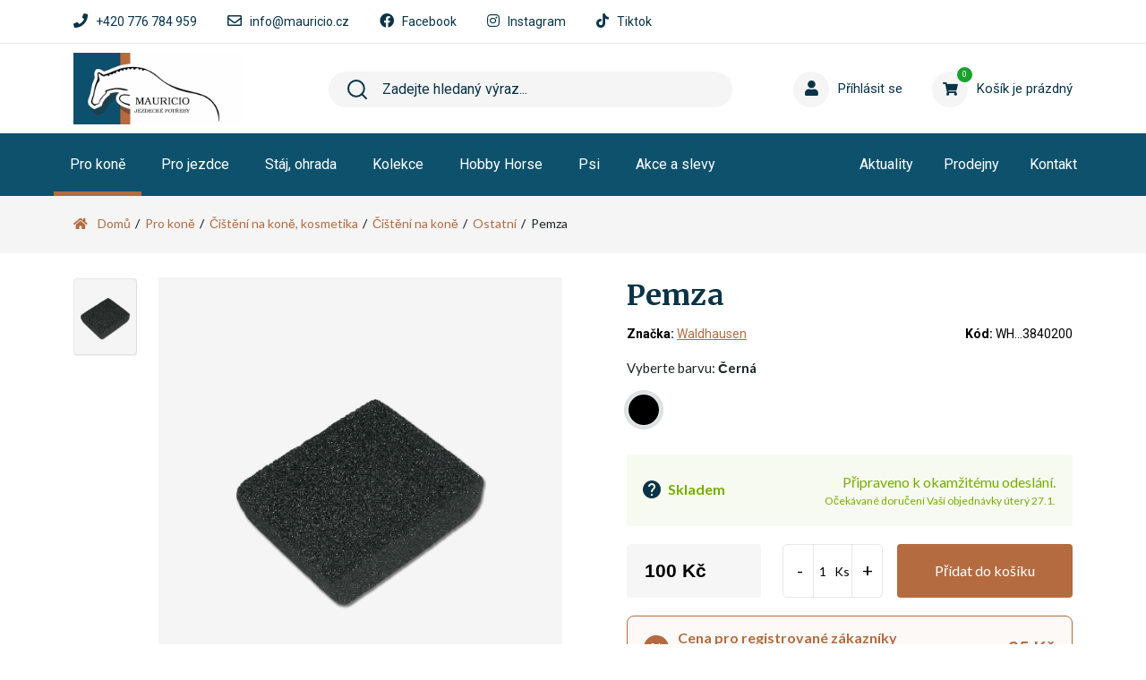

--- FILE ---
content_type: text/html; charset=UTF-8
request_url: https://www.mauricio.cz/pro-kone/cisteni-na-kone-kosmetika/cisteni-na-kone/ostatni/kamen-divu/
body_size: 17245
content:
<!DOCTYPE HTML>
<html lang="cs">
    <head> 
        <base href="https://www.mauricio.cz/">
        <meta content="text/html; charset=utf-8" http-equiv="Content-Type"> 
        <meta content="created by Dominik Douděra" name="author">
        <meta content="index, follow" name="robots"> 
        <meta name="description" content="Jednoduché a snadné použití! Bez námahy odstraní nečistoty, chlupů, vajíčka much atd. Stačí přejet po špinavých místech a veškerou špínu jednoduše setřete.">
		<meta name="viewport" content="width=device-width, height=device-height, initial-scale=1.0, maximum-scale=1.0, user-scalable=0">
        <link href="//cdnjs.cloudflare.com/ajax/libs/font-awesome/5.15.4/css/all.min.css" rel="stylesheet" type="text/css">
        <link href="https://fonts.googleapis.com/css?family=Roboto:300,300i,400,400i,700,700i&subset=latin,latin-ext" rel="stylesheet" type="text/css">
        <link href="https://fonts.googleapis.com/css?family=Merriweather:300,300i,400,400i,700,700i&subset=latin,latin-ext" rel="stylesheet" type="text/css">
        <link href="https://fonts.googleapis.com/css?family=Lato:300,300i,400,400i,700,700i&subset=latin,latin-ext" rel="stylesheet" type="text/css">
        <link href="https://cdn.jsdelivr.net/npm/bootstrap@5.1.0/dist/css/bootstrap.min.css" rel="stylesheet" type="text/css">
        <link href="/template/default/css/styles.min.css?up=1762424817" rel="stylesheet" type="text/css">
        <script  src="https://code.jquery.com/jquery-3.6.0.min.js" type="text/javascript"></script>
        <script  src="https://cdn.jsdelivr.net/npm/bootstrap@5.1.0/dist/js/bootstrap.bundle.min.js" type="text/javascript"></script>
        <script  src="/template/default/js/javascript.min.js?up=1708505464" type="text/javascript"></script>
        <link href="/modules/Cart/css/product-detail.min.css?up=1762946723" rel="stylesheet" type="text/css">
        <link href="/template/default/css/glightbox.min.css?up=1726590217" rel="stylesheet" type="text/css">
        <link href="/modules/Cart/css/product-card.min.css?up=1738243179" rel="stylesheet" type="text/css">
        <link href="/modules/swiperSlider/css/swiper.min.css?up=1708505464" rel="stylesheet" type="text/css">
        <link href="/modules/Cart/css/cart-small.css?up=1742897042" rel="stylesheet" type="text/css">		<script type="text/javascript">
			var dataLayer = dataLayer || []; // Google Tag Manager
			window.dataLayer = window.dataLayer || [];
			function gtag(){ dataLayer.push(arguments); }
		</script>
					<script type="text/javascript">
				gtag('consent', 'default', {
					'analytics_storage': 'denied',
					'ad_storage': 'denied',
					'ad_user_data': 'denied',
					'ad_personalization': 'denied',
					'security_storage': 'granted',
					'functionality_storage': 'granted'
				});
				gtag('consent', 'update', {
					'analytics_storage': 'denied',
					'ad_storage': 'denied',
					'ad_user_data': 'denied',
					'ad_personalization': 'denied',
				});
			</script>
		                    <script type="text/javascript">
                dataLayer.push({
                                                                        'event':'view_item',
                                                                                                                                    'ecommerce': {"currency":"CZK","value":"100.00","items":[{"item_id":"WH...3840200","item_name":"Pemza"}]}
                                    });
            </script>
        	
	<script type="text/javascript">
		
			(function(w,d,s,l,i){w[l]=w[l]||[];w[l].push({'gtm.start':
			new Date().getTime(),event:'gtm.js'});var f=d.getElementsByTagName(s)[0],
			j=d.createElement(s),dl=l!='dataLayer'?'&l='+l:'';j.async=true;j.src=
			'https://www.googletagmanager.com/gtm.js?id='+i+dl;f.parentNode.insertBefore(j,f);
		
			})(window,document,'script','dataLayer','GTM-PPJQHZ22');
	</script>

        <meta property="og:title" content="Pemza | Mauricio.cz - jezdecké potřeby">
        <meta property="og:description" content="Jednoduché a snadné použití! Bez námahy odstraní nečistoty, chlupů, vajíčka much atd. Stačí přejet po špinavých místech a veškerou špínu jednoduše setřete.">
        <meta property="og:site_name" content="Pemza | Mauricio.cz - jezdecké potřeby">
        <meta property="og:url" content="https://www.mauricio.cz/pro-kone/cisteni-na-kone-kosmetika/cisteni-na-kone/ostatni/kamen-divu/">
        <meta property="og:image" content="https://www.mauricio.czcore/templates/default/images/logo.png">
        <meta property="og:type" content="website">
        <meta property="fb:app_id" content="529117304639721">
        <meta name="twitter:card" content="summary">
        <meta name="twitter:site" content="https://www.mauricio.cz/pro-kone/cisteni-na-kone-kosmetika/cisteni-na-kone/ostatni/kamen-divu/">
        <meta name="twitter:title" content="Pemza | Mauricio.cz - jezdecké potřeby">
        <meta name="twitter:description" content="Jednoduché a snadné použití! Bez námahy odstraní nečistoty, chlupů, vajíčka much atd. Stačí přejet po špinavých místech a veškerou špínu jednoduše setřete.">
        <meta name="google-site-verification" content="ZmBeDJMVPQRI9gnrJwM-cJX0m6lZRbfkjKkuj_IyAV8" />
        <link rel="publisher" href="https://plus.google.com/example">
		        <script type="text/javascript">
        //<![CDATA[
        var _hwq = _hwq || [];
            _hwq.push(['setKey', '190B04E358C0724AFEE1C447560C92EC']);_hwq.push(['setTopPos', '170']);_hwq.push(['showWidget', '22']);(function() {
            var ho = document.createElement('script'); ho.type = 'text/javascript'; ho.async = true;
            ho.src = 'https://cz.im9.cz/direct/i/gjs.php?n=wdgt&sak=190B04E358C0724AFEE1C447560C92EC';
            var s = document.getElementsByTagName('script')[0]; s.parentNode.insertBefore(ho, s);
        })();
        //]]>
        </script>
		<link rel="canonical" href="pro-kone/cisteni-na-kone-kosmetika/cisteni-na-kone/ostatni/kamen-divu/">
		<link href="/favicon.ico" rel="icon" type="image/jpeg">
		<meta http-equiv="X-UA-Compatible" content="IE=9" />
        <title>Pemza | Mauricio.cz - jezdecké potřeby</title>
    </head>
    <body>
        <div id="page">
            <div class="header-space"></div>
<div class="header-shadow hidden"></div>
<div class="header">
    <div class="top-strip">
        <div class="container">
            <ul>
                <li>
                    <i class="fa fa-phone"></i>
                    <a href="tel:+420 776 784 959">+420 776 784 959</a>
                </li>
                <li>
                    <i class="far fa-envelope"></i>
                    <a href="mailto:info@mauricio.cz">info@mauricio.cz</a>
                </li>
                <li>
                    <i class="fab fa-facebook"></i>
                    <a href="https://www.facebook.com/mauricio.jezdecke.potreby" target="_blank">Facebook</a>
                </li>
                <li>
                    <i class="fab fa-instagram"></i>
                    <a href="https://www.instagram.com/mauricios.r.o/" target="_blank">Instagram</a>
                </li>
                <li>
                    <i class="fab fa-tiktok"></i>
                    <a href="https://www.tiktok.com/@mauricio.sro" target="_blank">Tiktok</a>
                </li>
            </ul>
        </div>
    </div>
    <div class="middle-strip">
        <div class="container">
            <div class="row">
                <div class="col-lg-3">
                    <div class="logo">
                        <a href="/"><img src="/template/default/images/logo.png?v=2" alt="Mauricio.cz - jezdecké potřeby" title="Mauricio.cz - jezdecké potřeby"></a>
                    </div>
                </div>
                <div class="col-lg-4 col-xl-5">
                    <div class="search hidden-mobile">
                        <div class="wrap">
                            <form action="/fulltext/" method="GET" autocomplete="off">
                                <input type="text" name="string" class="form-control" placeholder="Zadejte hledaný výraz..." value="">
                                <button type="submit" class="btn">
                                    <img src="/template/default/images/search-icon.svg">
                                </button>
                                <i class="fa fa-times"></i>
                            </form>
                            <div class="fast-results-fulltext hidden">
                                <div class="empty">Nejprve zadejte hledaný výraz.</div>
                            </div>
                        </div>
                    </div>
                </div>
                <div class="col-lg-5 col-xl-4">
                    <div class="row">
                        <div class="col-lg-6">
                            <a href="/klientska-sekce/">
                                <div class="login">
                                    <div class="icon">
                                        <i class="fa fa-user"></i>
                                                                            </div>
                                                                            <div class="name">Příhlásit se</div>
                                                                    </div>
                            </a>
                        </div>
                        <div class="col-lg-6 reload-small-cart">
                            <div class="cart">
	<a href="/kosik/">
		<div class="small-cart ">
			<div class="icon">
				<i class="fa fa-shopping-cart"></i>
				<div class="count">
					<span>0</span>
				</div>
			</div>
			<div class="text">
									<span>Košík je prázdný</span>
							</div>
		</div>
		<div class="clearfix"></div>
	</a>
	<div class="white-space"></div>
	</div>

                        </div>
                    </div>
                </div>
            </div>
        </div>
        <div class="mobile-right">
            <div class="mobile-search">
                <button type="button" class="btn closing"><i class="fa fa-times"></i></button>
                <button type="button" class="btn open"><i class="fa fa-search"></i></button>
            </div>
            <div class="mobile-menu">
                <div class="desc">menu</div>
                <div class="burger">
                    <i class="fa fa-bars"></i>
                </div>
                <div class="closing">
                    <i class="fa fa-times"></i>
                </div>
            </div>
        </div>
    </div>
    <div class="menu-strip hidden-mobile">
        <div class="container">
            <div class="row">
                <div class="col-lg-8">
                    <div class="category-menu">
                        <ul>
                                                                                                <li class="active">
                                        <a href="/pro-kone/" class="hasSubmenu">Pro koně<i class="fa fa-chevron-up"></i></a>
                                                                                        <div class="megamenu">
                                                <div class="container">
                                                    <div class="wrap">
                                                        <ul>
                                                            <div class="row">
                                                                <li class="mobile-all  not_desktop">
                                                                    <div class="subcatHeadline">
                                                                        <a href="/pro-kone/">
                                                                            <div class="icon">
                                                                                Zobrazit všechny produkty
                                                                            </div>
                                                                        </a>
                                                                    </div>
                                                                </li>
                                                                                                                                    <div class="col-lg-3">
                                                                        <li>
                                                                            <div class="row subcatHeadline">
                                                                                <div class="col-md-3 icon-wrap ">
                                                                                    <a href="/pro-kone/sedla-podbrisniky/">
                                                                                        <div class="icon">
                                                                                            <img src="/soubory/50x50/bywidth/c624e5e50a09f2e64b9a024f308f37195556a986.jpg" alt="Sedla, podbřišníky" title="Sedla, podbřišníky">
                                                                                        </div>
                                                                                    </a>
                                                                                </div>
                                                                                <div class="col-md-9 name ">
                                                                                    <a href="/pro-kone/sedla-podbrisniky/">
                                                                                        <span>Sedla, podbřišníky</span> <i class="fa fa-chevron-up"></i>                                                                                    </a>
                                                                                                                                                                            <ul class="sub-sub-menu">
                                                                                            <li class="mobile-all not_desktop">
                                                                                                <div class="subcatHeadline">
                                                                                                    <a href="/pro-kone/sedla-podbrisniky/">
                                                                                                        <div class="icon">
                                                                                                            Zobrazit všechny produkty
                                                                                                        </div>
                                                                                                    </a>
                                                                                                </div>
                                                                                            </li>
                                                                                                                                                                                            <li>
                                                                                                    <a href="/pro-kone/sedla-podbrisniky/sedla/">Sedla</a>
                                                                                                </li>
                                                                                                                                                                                            <li>
                                                                                                    <a href="/pro-kone/sedla-podbrisniky/podbrisniky/">Podbřišníky</a>
                                                                                                </li>
                                                                                                                                                                                    </ul>
                                                                                                                                                                    </div>
                                                                            </div>
                                                                        </li>
                                                                    </div>
                                                                                                                                    <div class="col-lg-3">
                                                                        <li>
                                                                            <div class="row subcatHeadline">
                                                                                <div class="col-md-3 icon-wrap ">
                                                                                    <a href="/pro-kone/krmivo-doplnky-stravy-pochoutky/">
                                                                                        <div class="icon">
                                                                                            <img src="/soubory/50x50/bywidth/62f7786f5a9bf72280714e4b559cd381857b90dd.jpg" alt="Krmivo, doplňky stravy, pochoutky" title="Krmivo, doplňky stravy, pochoutky">
                                                                                        </div>
                                                                                    </a>
                                                                                </div>
                                                                                <div class="col-md-9 name ">
                                                                                    <a href="/pro-kone/krmivo-doplnky-stravy-pochoutky/">
                                                                                        <span>Krmivo, doplňky stravy, pochoutky</span> <i class="fa fa-chevron-up"></i>                                                                                    </a>
                                                                                                                                                                            <ul class="sub-sub-menu">
                                                                                            <li class="mobile-all not_desktop">
                                                                                                <div class="subcatHeadline">
                                                                                                    <a href="/pro-kone/krmivo-doplnky-stravy-pochoutky/">
                                                                                                        <div class="icon">
                                                                                                            Zobrazit všechny produkty
                                                                                                        </div>
                                                                                                    </a>
                                                                                                </div>
                                                                                            </li>
                                                                                                                                                                                            <li>
                                                                                                    <a href="/pro-kone/krmivo-doplnky-stravy-pochoutky/krmivo-pro-kone/">Krmivo pro koně</a>
                                                                                                </li>
                                                                                                                                                                                            <li>
                                                                                                    <a href="/pro-kone/krmivo-doplnky-stravy-pochoutky/doplnky-stravy/">Doplňky stravy</a>
                                                                                                </li>
                                                                                                                                                                                            <li>
                                                                                                    <a href="/pro-kone/krmivo-doplnky-stravy-pochoutky/pochoutky/">Pochoutky</a>
                                                                                                </li>
                                                                                                                                                                                    </ul>
                                                                                                                                                                    </div>
                                                                            </div>
                                                                        </li>
                                                                    </div>
                                                                                                                                    <div class="col-lg-3">
                                                                        <li>
                                                                            <div class="row subcatHeadline">
                                                                                <div class="col-md-3 icon-wrap ">
                                                                                    <a href="/pro-kone/kamase-chranice-zvony-bandaze/">
                                                                                        <div class="icon">
                                                                                            <img src="/soubory/50x50/bywidth/b4e9138c4763d19c0e0386a79e28556755668634.jpg" alt="Kamaše, chrániče, zvony, bandáže, boty pro koně" title="Kamaše, chrániče, zvony, bandáže, boty pro koně">
                                                                                        </div>
                                                                                    </a>
                                                                                </div>
                                                                                <div class="col-md-9 name ">
                                                                                    <a href="/pro-kone/kamase-chranice-zvony-bandaze/">
                                                                                        <span>Kamaše, chrániče, zvony, bandáže, boty pro koně</span> <i class="fa fa-chevron-up"></i>                                                                                    </a>
                                                                                                                                                                            <ul class="sub-sub-menu">
                                                                                            <li class="mobile-all not_desktop">
                                                                                                <div class="subcatHeadline">
                                                                                                    <a href="/pro-kone/kamase-chranice-zvony-bandaze/">
                                                                                                        <div class="icon">
                                                                                                            Zobrazit všechny produkty
                                                                                                        </div>
                                                                                                    </a>
                                                                                                </div>
                                                                                            </li>
                                                                                                                                                                                            <li>
                                                                                                    <a href="/pro-kone/kamase-chranice-zvony-bandaze/kamase/">Kamaše</a>
                                                                                                </li>
                                                                                                                                                                                            <li>
                                                                                                    <a href="/pro-kone/kamase-chranice-zvony-bandaze/zvony/">Zvony</a>
                                                                                                </li>
                                                                                                                                                                                            <li>
                                                                                                    <a href="/pro-kone/kamase-chranice-zvony-bandaze/bandaze/">Bandáže</a>
                                                                                                </li>
                                                                                                                                                                                            <li>
                                                                                                    <a href="/pro-kone/kamase-chranice-zvony-bandaze/boty-pro-kone/">Boty pro koně</a>
                                                                                                </li>
                                                                                                                                                                                            <li>
                                                                                                    <a href="/pro-kone/kamase-chranice-zvony-bandaze/prepravni-chranice/">Přepravní chrániče</a>
                                                                                                </li>
                                                                                                                                                                                    </ul>
                                                                                                                                                                    </div>
                                                                            </div>
                                                                        </li>
                                                                    </div>
                                                                                                                                    <div class="col-lg-3">
                                                                        <li>
                                                                            <div class="row subcatHeadline">
                                                                                <div class="col-md-3 icon-wrap ">
                                                                                    <a href="/pro-kone/deky-na-kone/">
                                                                                        <div class="icon">
                                                                                            <img src="/soubory/50x50/bywidth/9354530f955704f51469d207c9536980881b88d3.jpg" alt="Deky na koně" title="Deky na koně">
                                                                                        </div>
                                                                                    </a>
                                                                                </div>
                                                                                <div class="col-md-9 name ">
                                                                                    <a href="/pro-kone/deky-na-kone/">
                                                                                        <span>Deky na koně</span> <i class="fa fa-chevron-up"></i>                                                                                    </a>
                                                                                                                                                                            <ul class="sub-sub-menu">
                                                                                            <li class="mobile-all not_desktop">
                                                                                                <div class="subcatHeadline">
                                                                                                    <a href="/pro-kone/deky-na-kone/">
                                                                                                        <div class="icon">
                                                                                                            Zobrazit všechny produkty
                                                                                                        </div>
                                                                                                    </a>
                                                                                                </div>
                                                                                            </li>
                                                                                                                                                                                            <li>
                                                                                                    <a href="/pro-kone/deky-na-kone/odpocovaci/">Odpocovací</a>
                                                                                                </li>
                                                                                                                                                                                            <li>
                                                                                                    <a href="/pro-kone/deky-na-kone/pracovni/">Pracovní</a>
                                                                                                </li>
                                                                                                                                                                                            <li>
                                                                                                    <a href="/pro-kone/deky-na-kone/bederni/">Bederní</a>
                                                                                                </li>
                                                                                                                                                                                            <li>
                                                                                                    <a href="/pro-kone/deky-na-kone/letni/">Síťové - letní</a>
                                                                                                </li>
                                                                                                                                                                                            <li>
                                                                                                    <a href="/pro-kone/deky-na-kone/stajove/">Stájové</a>
                                                                                                </li>
                                                                                                                                                                                            <li>
                                                                                                    <a href="/pro-kone/deky-na-kone/vybehove/">Výběhové</a>
                                                                                                </li>
                                                                                                                                                                                            <li>
                                                                                                    <a href="/pro-kone/deky-na-kone/zimni/">Zimní</a>
                                                                                                </li>
                                                                                                                                                                                            <li>
                                                                                                    <a href="/pro-kone/deky-na-kone/nepromokave/">Nepromokavé</a>
                                                                                                </li>
                                                                                                                                                                                            <li>
                                                                                                    <a href="/pro-kone/deky-na-kone/prislusenstvi-k-dekam/">Příslušenství k dekám </a>
                                                                                                </li>
                                                                                                                                                                                    </ul>
                                                                                                                                                                    </div>
                                                                            </div>
                                                                        </li>
                                                                    </div>
                                                                                                                                    <div class="col-lg-3">
                                                                        <li>
                                                                            <div class="row subcatHeadline">
                                                                                <div class="col-md-3 icon-wrap ">
                                                                                    <a href="/pro-kone/cisteni-na-kone-kosmetika/">
                                                                                        <div class="icon">
                                                                                            <img src="/soubory/50x50/bywidth/b633d387a855feafe08d3916262246a61d85876e.jpg" alt="Čištění na koně, kosmetika" title="Čištění na koně, kosmetika">
                                                                                        </div>
                                                                                    </a>
                                                                                </div>
                                                                                <div class="col-md-9 name ">
                                                                                    <a href="/pro-kone/cisteni-na-kone-kosmetika/">
                                                                                        <span>Čištění na koně, kosmetika</span> <i class="fa fa-chevron-up"></i>                                                                                    </a>
                                                                                                                                                                            <ul class="sub-sub-menu">
                                                                                            <li class="mobile-all not_desktop">
                                                                                                <div class="subcatHeadline">
                                                                                                    <a href="/pro-kone/cisteni-na-kone-kosmetika/">
                                                                                                        <div class="icon">
                                                                                                            Zobrazit všechny produkty
                                                                                                        </div>
                                                                                                    </a>
                                                                                                </div>
                                                                                            </li>
                                                                                                                                                                                            <li>
                                                                                                    <a href="/pro-kone/cisteni-na-kone-kosmetika/cisteni-na-kone/">Čištění na koně</a>
                                                                                                </li>
                                                                                                                                                                                            <li>
                                                                                                    <a href="/pro-kone/cisteni-na-kone-kosmetika/kosmetika/">Kosmetika</a>
                                                                                                </li>
                                                                                                                                                                                    </ul>
                                                                                                                                                                    </div>
                                                                            </div>
                                                                        </li>
                                                                    </div>
                                                                                                                                    <div class="col-lg-3">
                                                                        <li>
                                                                            <div class="row subcatHeadline">
                                                                                <div class="col-md-3 icon-wrap ">
                                                                                    <a href="/pro-kone/stajove-ohlavky-voditka/">
                                                                                        <div class="icon">
                                                                                            <img src="/soubory/50x50/bywidth/83ddb7399fbf9fc6fd882ed4a60b9d329020f1dd.jpg" alt="Stájové ohlávky, vodítka" title="Stájové ohlávky, vodítka">
                                                                                        </div>
                                                                                    </a>
                                                                                </div>
                                                                                <div class="col-md-9 name ">
                                                                                    <a href="/pro-kone/stajove-ohlavky-voditka/">
                                                                                        <span>Stájové ohlávky, vodítka</span> <i class="fa fa-chevron-up"></i>                                                                                    </a>
                                                                                                                                                                            <ul class="sub-sub-menu">
                                                                                            <li class="mobile-all not_desktop">
                                                                                                <div class="subcatHeadline">
                                                                                                    <a href="/pro-kone/stajove-ohlavky-voditka/">
                                                                                                        <div class="icon">
                                                                                                            Zobrazit všechny produkty
                                                                                                        </div>
                                                                                                    </a>
                                                                                                </div>
                                                                                            </li>
                                                                                                                                                                                            <li>
                                                                                                    <a href="/pro-kone/stajove-ohlavky-voditka/stajove-ohlavky/">Stájové ohlávky</a>
                                                                                                </li>
                                                                                                                                                                                            <li>
                                                                                                    <a href="/pro-kone/stajove-ohlavky-voditka/voditka/">Vodítka</a>
                                                                                                </li>
                                                                                                                                                                                    </ul>
                                                                                                                                                                    </div>
                                                                            </div>
                                                                        </li>
                                                                    </div>
                                                                                                                                    <div class="col-lg-3">
                                                                        <li>
                                                                            <div class="row subcatHeadline">
                                                                                <div class="col-md-3 icon-wrap ">
                                                                                    <a href="/pro-kone/uzdecky-dopnky-k-uzdeckam/">
                                                                                        <div class="icon">
                                                                                            <img src="/soubory/50x50/bywidth/45535ac9c2311195b8c59952b55346c26867f477.png" alt="Uzdečky, čelenky, udidla,  doplňky" title="Uzdečky, čelenky, udidla,  doplňky">
                                                                                        </div>
                                                                                    </a>
                                                                                </div>
                                                                                <div class="col-md-9 name ">
                                                                                    <a href="/pro-kone/uzdecky-dopnky-k-uzdeckam/">
                                                                                        <span>Uzdečky, čelenky, udidla,  doplňky</span> <i class="fa fa-chevron-up"></i>                                                                                    </a>
                                                                                                                                                                            <ul class="sub-sub-menu">
                                                                                            <li class="mobile-all not_desktop">
                                                                                                <div class="subcatHeadline">
                                                                                                    <a href="/pro-kone/uzdecky-dopnky-k-uzdeckam/">
                                                                                                        <div class="icon">
                                                                                                            Zobrazit všechny produkty
                                                                                                        </div>
                                                                                                    </a>
                                                                                                </div>
                                                                                            </li>
                                                                                                                                                                                            <li>
                                                                                                    <a href="/pro-kone/uzdecky-dopnky-k-uzdeckam/uzdecky/">Uzdečky</a>
                                                                                                </li>
                                                                                                                                                                                            <li>
                                                                                                    <a href="/pro-kone/uzdecky-dopnky-k-uzdeckam/uzdy/">Uzdy</a>
                                                                                                </li>
                                                                                                                                                                                            <li>
                                                                                                    <a href="/pro-kone/uzdecky-dopnky-k-uzdeckam/celenky/">Čelenky</a>
                                                                                                </li>
                                                                                                                                                                                            <li>
                                                                                                    <a href="/pro-kone/uzdecky-dopnky-k-uzdeckam/udidla/">Udidla</a>
                                                                                                </li>
                                                                                                                                                                                            <li>
                                                                                                    <a href="/pro-kone/uzdecky-dopnky-k-uzdeckam/doplnky-k-uzdeckam/">Doplňky k uzdečkám</a>
                                                                                                </li>
                                                                                                                                                                                    </ul>
                                                                                                                                                                    </div>
                                                                            </div>
                                                                        </li>
                                                                    </div>
                                                                                                                                    <div class="col-lg-3">
                                                                        <li>
                                                                            <div class="row subcatHeadline">
                                                                                <div class="col-md-3 icon-wrap ">
                                                                                    <a href="/pro-kone/trmeny-trmenove-remeny/">
                                                                                        <div class="icon">
                                                                                            <img src="/soubory/50x50/bywidth/236d2afff3c6117eeb23d8a9b2fc776c79f6809e.jpeg" alt="Třmeny, třmenové řemeny" title="Třmeny, třmenové řemeny">
                                                                                        </div>
                                                                                    </a>
                                                                                </div>
                                                                                <div class="col-md-9 name ">
                                                                                    <a href="/pro-kone/trmeny-trmenove-remeny/">
                                                                                        <span>Třmeny, třmenové řemeny</span> <i class="fa fa-chevron-up"></i>                                                                                    </a>
                                                                                                                                                                            <ul class="sub-sub-menu">
                                                                                            <li class="mobile-all not_desktop">
                                                                                                <div class="subcatHeadline">
                                                                                                    <a href="/pro-kone/trmeny-trmenove-remeny/">
                                                                                                        <div class="icon">
                                                                                                            Zobrazit všechny produkty
                                                                                                        </div>
                                                                                                    </a>
                                                                                                </div>
                                                                                            </li>
                                                                                                                                                                                            <li>
                                                                                                    <a href="/pro-kone/trmeny-trmenove-remeny/trmenove-remeny/">Třmenové řemeny</a>
                                                                                                </li>
                                                                                                                                                                                            <li>
                                                                                                    <a href="/pro-kone/trmeny-trmenove-remeny/trmeny/">Třmeny</a>
                                                                                                </li>
                                                                                                                                                                                    </ul>
                                                                                                                                                                    </div>
                                                                            </div>
                                                                        </li>
                                                                    </div>
                                                                                                                                    <div class="col-lg-3">
                                                                        <li>
                                                                            <div class="row subcatHeadline">
                                                                                <div class="col-md-3 icon-wrap ">
                                                                                    <a href="/pro-kone/lonzovani/">
                                                                                        <div class="icon">
                                                                                            <img src="/soubory/50x50/bywidth/028bc997bc115373414898ba6e4d47f122770dd2.jpg" alt="Lonžování" title="Lonžování">
                                                                                        </div>
                                                                                    </a>
                                                                                </div>
                                                                                <div class="col-md-9 name ">
                                                                                    <a href="/pro-kone/lonzovani/">
                                                                                        <span>Lonžování</span> <i class="fa fa-chevron-up"></i>                                                                                    </a>
                                                                                                                                                                            <ul class="sub-sub-menu">
                                                                                            <li class="mobile-all not_desktop">
                                                                                                <div class="subcatHeadline">
                                                                                                    <a href="/pro-kone/lonzovani/">
                                                                                                        <div class="icon">
                                                                                                            Zobrazit všechny produkty
                                                                                                        </div>
                                                                                                    </a>
                                                                                                </div>
                                                                                            </li>
                                                                                                                                                                                            <li>
                                                                                                    <a href="/pro-kone/lonzovani/obnosky/">Lonžovací obnosky</a>
                                                                                                </li>
                                                                                                                                                                                            <li>
                                                                                                    <a href="/pro-kone/lonzovani/vyvyzovaci-oteze/">Vyvazovací otěže</a>
                                                                                                </li>
                                                                                                                                                                                            <li>
                                                                                                    <a href="/pro-kone/lonzovani/lonzovaci-postroje-chambon-gogue/">Postroje, chambony, gogue</a>
                                                                                                </li>
                                                                                                                                                                                            <li>
                                                                                                    <a href="/pro-kone/lonzovani/lonzovaci-obrisniky-madla/">Obřišníky, madla</a>
                                                                                                </li>
                                                                                                                                                                                            <li>
                                                                                                    <a href="/pro-kone/lonzovani/lonzovaci-bice/">Biče</a>
                                                                                                </li>
                                                                                                                                                                                            <li>
                                                                                                    <a href="/pro-kone/lonzovani/lonze-lonzovaci-spojky/">Lonže, spojky</a>
                                                                                                </li>
                                                                                                                                                                                    </ul>
                                                                                                                                                                    </div>
                                                                            </div>
                                                                        </li>
                                                                    </div>
                                                                                                                                    <div class="col-lg-3">
                                                                        <li>
                                                                            <div class="row subcatHeadline">
                                                                                <div class="col-md-3 icon-wrap ">
                                                                                    <a href="/pro-kone/podsedlove-decky-tlumici-podlozky/">
                                                                                        <div class="icon">
                                                                                            <img src="/soubory/50x50/bywidth/bc3299af414ad35d1cc0d4dfa3f1ccc3a563d508.jpg" alt="Podsedlové dečky, tlumící podložky" title="Podsedlové dečky, tlumící podložky">
                                                                                        </div>
                                                                                    </a>
                                                                                </div>
                                                                                <div class="col-md-9 name ">
                                                                                    <a href="/pro-kone/podsedlove-decky-tlumici-podlozky/">
                                                                                        <span>Podsedlové dečky, tlumící podložky</span> <i class="fa fa-chevron-up"></i>                                                                                    </a>
                                                                                                                                                                            <ul class="sub-sub-menu">
                                                                                            <li class="mobile-all not_desktop">
                                                                                                <div class="subcatHeadline">
                                                                                                    <a href="/pro-kone/podsedlove-decky-tlumici-podlozky/">
                                                                                                        <div class="icon">
                                                                                                            Zobrazit všechny produkty
                                                                                                        </div>
                                                                                                    </a>
                                                                                                </div>
                                                                                            </li>
                                                                                                                                                                                            <li>
                                                                                                    <a href="/pro-kone/podsedlove-decky-tlumici-podlozky/podsedlove-decky/">Klasické</a>
                                                                                                </li>
                                                                                                                                                                                            <li>
                                                                                                    <a href="/pro-kone/podsedlove-decky-tlumici-podlozky/drezurni-podsedlove-decky/">Drezurní</a>
                                                                                                </li>
                                                                                                                                                                                            <li>
                                                                                                    <a href="/pro-kone/podsedlove-decky-tlumici-podlozky/tlumici-podlozky-pod-sedlo/">Tlumící</a>
                                                                                                </li>
                                                                                                                                                                                    </ul>
                                                                                                                                                                    </div>
                                                                            </div>
                                                                        </li>
                                                                    </div>
                                                                                                                                    <div class="col-lg-3">
                                                                        <li>
                                                                            <div class="row subcatHeadline">
                                                                                <div class="col-md-3 icon-wrap ">
                                                                                    <a href="/pro-kone/martingaly-poprsniky/">
                                                                                        <div class="icon">
                                                                                            <img src="/soubory/50x50/bywidth/e24984000b4008d6fa4963ca0bab6833e547fe1f.jpg" alt="Martingaly, poprsníky" title="Martingaly, poprsníky">
                                                                                        </div>
                                                                                    </a>
                                                                                </div>
                                                                                <div class="col-md-9 name ">
                                                                                    <a href="/pro-kone/martingaly-poprsniky/">
                                                                                        <span>Martingaly, poprsníky</span> <i class="fa fa-chevron-up"></i>                                                                                    </a>
                                                                                                                                                                            <ul class="sub-sub-menu">
                                                                                            <li class="mobile-all not_desktop">
                                                                                                <div class="subcatHeadline">
                                                                                                    <a href="/pro-kone/martingaly-poprsniky/">
                                                                                                        <div class="icon">
                                                                                                            Zobrazit všechny produkty
                                                                                                        </div>
                                                                                                    </a>
                                                                                                </div>
                                                                                            </li>
                                                                                                                                                                                            <li>
                                                                                                    <a href="/pro-kone/martingaly-poprsniky/poprsniky/">Poprsníky</a>
                                                                                                </li>
                                                                                                                                                                                            <li>
                                                                                                    <a href="/pro-kone/martingaly-poprsniky/martingaly/">Martingaly</a>
                                                                                                </li>
                                                                                                                                                                                    </ul>
                                                                                                                                                                    </div>
                                                                            </div>
                                                                        </li>
                                                                    </div>
                                                                                                                                    <div class="col-lg-3">
                                                                        <li>
                                                                            <div class="row subcatHeadline">
                                                                                <div class="col-md-3 icon-wrap ">
                                                                                    <a href="/pro-kone/masky-trasne/">
                                                                                        <div class="icon">
                                                                                            <img src="/soubory/50x50/bywidth/2b2f48f6045c833ddc1465552a1d87178270f3c3.jpg" alt="Masky, čabraky, třásně" title="Masky, čabraky, třásně">
                                                                                        </div>
                                                                                    </a>
                                                                                </div>
                                                                                <div class="col-md-9 name ">
                                                                                    <a href="/pro-kone/masky-trasne/">
                                                                                        <span>Masky, čabraky, třásně</span> <i class="fa fa-chevron-up"></i>                                                                                    </a>
                                                                                                                                                                            <ul class="sub-sub-menu">
                                                                                            <li class="mobile-all not_desktop">
                                                                                                <div class="subcatHeadline">
                                                                                                    <a href="/pro-kone/masky-trasne/">
                                                                                                        <div class="icon">
                                                                                                            Zobrazit všechny produkty
                                                                                                        </div>
                                                                                                    </a>
                                                                                                </div>
                                                                                            </li>
                                                                                                                                                                                            <li>
                                                                                                    <a href="/pro-kone/masky-trasne/masky/">Masky</a>
                                                                                                </li>
                                                                                                                                                                                            <li>
                                                                                                    <a href="/pro-kone/masky-trasne/cabraky/">Čabraky</a>
                                                                                                </li>
                                                                                                                                                                                            <li>
                                                                                                    <a href="/pro-kone/masky-trasne/trasne/">Třásně</a>
                                                                                                </li>
                                                                                                                                                                                    </ul>
                                                                                                                                                                    </div>
                                                                            </div>
                                                                        </li>
                                                                    </div>
                                                                                                                                    <div class="col-lg-3">
                                                                        <li>
                                                                            <div class="row subcatHeadline">
                                                                                <div class="col-md-3 icon-wrap no-subcats">
                                                                                    <a href="/pro-kone/oteze-pruvlecky/">
                                                                                        <div class="icon">
                                                                                            <img src="/soubory/50x50/bywidth/20eb1387408d2517bad95a55e50bb2c753263a91.jpg" alt="Otěže, průvlečky" title="Otěže, průvlečky">
                                                                                        </div>
                                                                                    </a>
                                                                                </div>
                                                                                <div class="col-md-9 name no-subcats">
                                                                                    <a href="/pro-kone/oteze-pruvlecky/">
                                                                                        <span>Otěže, průvlečky</span>                                                                                     </a>
                                                                                                                                                                    </div>
                                                                            </div>
                                                                        </li>
                                                                    </div>
                                                                                                                                    <div class="col-lg-3">
                                                                        <li>
                                                                            <div class="row subcatHeadline">
                                                                                <div class="col-md-3 icon-wrap ">
                                                                                    <a href="/pro-kone/preprava-zavody/">
                                                                                        <div class="icon">
                                                                                            <img src="/soubory/50x50/bywidth/5a835eac32ceb3dc48cf990fa99b2ff35c278d56.png" alt="Přeprava, závody " title="Přeprava, závody ">
                                                                                        </div>
                                                                                    </a>
                                                                                </div>
                                                                                <div class="col-md-9 name ">
                                                                                    <a href="/pro-kone/preprava-zavody/">
                                                                                        <span>Přeprava, závody </span> <i class="fa fa-chevron-up"></i>                                                                                    </a>
                                                                                                                                                                            <ul class="sub-sub-menu">
                                                                                            <li class="mobile-all not_desktop">
                                                                                                <div class="subcatHeadline">
                                                                                                    <a href="/pro-kone/preprava-zavody/">
                                                                                                        <div class="icon">
                                                                                                            Zobrazit všechny produkty
                                                                                                        </div>
                                                                                                    </a>
                                                                                                </div>
                                                                                            </li>
                                                                                                                                                                                            <li>
                                                                                                    <a href="/pro-kone/preprava-zavody/boxove-zavesy/">Boxové závěsy</a>
                                                                                                </li>
                                                                                                                                                                                    </ul>
                                                                                                                                                                    </div>
                                                                            </div>
                                                                        </li>
                                                                    </div>
                                                                                                                                    <div class="col-lg-3">
                                                                        <li>
                                                                            <div class="row subcatHeadline">
                                                                                <div class="col-md-3 icon-wrap no-subcats">
                                                                                    <a href="/pro-kone/western/">
                                                                                        <div class="icon">
                                                                                            <img src="/soubory/50x50/bywidth/d85241321c77f6a81f0b93da751881cbe955135b.png" alt="Western" title="Western">
                                                                                        </div>
                                                                                    </a>
                                                                                </div>
                                                                                <div class="col-md-9 name no-subcats">
                                                                                    <a href="/pro-kone/western/">
                                                                                        <span>Western</span>                                                                                     </a>
                                                                                                                                                                    </div>
                                                                            </div>
                                                                        </li>
                                                                    </div>
                                                                                                                                    <div class="col-lg-3">
                                                                        <li>
                                                                            <div class="row subcatHeadline">
                                                                                <div class="col-md-3 icon-wrap no-subcats">
                                                                                    <a href="/pro-kone/reflexni-prvky/">
                                                                                        <div class="icon">
                                                                                            <img src="/soubory/50x50/bywidth/2a9352e4db5e5a15180d7856d3a82d53a14b130e.png" alt="Reflexní prvky" title="Reflexní prvky">
                                                                                        </div>
                                                                                    </a>
                                                                                </div>
                                                                                <div class="col-md-9 name no-subcats">
                                                                                    <a href="/pro-kone/reflexni-prvky/">
                                                                                        <span>Reflexní prvky</span>                                                                                     </a>
                                                                                                                                                                    </div>
                                                                            </div>
                                                                        </li>
                                                                    </div>
                                                                                                                            </div>
                                                        </ul>
                                                    </div>
                                                </div>
                                            </div>
                                                                            </li>
                                                                                                                                <li class="">
                                        <a href="/pro-jezdce/" class="hasSubmenu">Pro jezdce<i class="fa fa-chevron-up"></i></a>
                                                                                        <div class="megamenu">
                                                <div class="container">
                                                    <div class="wrap">
                                                        <ul>
                                                            <div class="row">
                                                                <li class="mobile-all  not_desktop">
                                                                    <div class="subcatHeadline">
                                                                        <a href="/pro-jezdce/">
                                                                            <div class="icon">
                                                                                Zobrazit všechny produkty
                                                                            </div>
                                                                        </a>
                                                                    </div>
                                                                </li>
                                                                                                                                    <div class="col-lg-3">
                                                                        <li>
                                                                            <div class="row subcatHeadline">
                                                                                <div class="col-md-3 icon-wrap ">
                                                                                    <a href="/pro-jezdce/rajtky-leginy-opasky/">
                                                                                        <div class="icon">
                                                                                            <img src="/soubory/50x50/bywidth/fcf772763ce7d47c56748bf239d29aa513de3d0a.jpg" alt="Rajtky, legíny, opasky" title="Rajtky, legíny, opasky">
                                                                                        </div>
                                                                                    </a>
                                                                                </div>
                                                                                <div class="col-md-9 name ">
                                                                                    <a href="/pro-jezdce/rajtky-leginy-opasky/">
                                                                                        <span>Rajtky, legíny, opasky</span> <i class="fa fa-chevron-up"></i>                                                                                    </a>
                                                                                                                                                                            <ul class="sub-sub-menu">
                                                                                            <li class="mobile-all not_desktop">
                                                                                                <div class="subcatHeadline">
                                                                                                    <a href="/pro-jezdce/rajtky-leginy-opasky/">
                                                                                                        <div class="icon">
                                                                                                            Zobrazit všechny produkty
                                                                                                        </div>
                                                                                                    </a>
                                                                                                </div>
                                                                                            </li>
                                                                                                                                                                                            <li>
                                                                                                    <a href="/pro-jezdce/rajtky-leginy-opasky/rajtky-a-leginy/">Rajtky</a>
                                                                                                </li>
                                                                                                                                                                                            <li>
                                                                                                    <a href="/pro-jezdce/rajtky-leginy-opasky/leginy/">Legíny</a>
                                                                                                </li>
                                                                                                                                                                                            <li>
                                                                                                    <a href="/pro-jezdce/rajtky-leginy-opasky/jezdecke-sukne/">Jezdecké sukně</a>
                                                                                                </li>
                                                                                                                                                                                            <li>
                                                                                                    <a href="/pro-jezdce/rajtky-leginy-opasky/opasky/">Opasky</a>
                                                                                                </li>
                                                                                                                                                                                    </ul>
                                                                                                                                                                    </div>
                                                                            </div>
                                                                        </li>
                                                                    </div>
                                                                                                                                    <div class="col-lg-3">
                                                                        <li>
                                                                            <div class="row subcatHeadline">
                                                                                <div class="col-md-3 icon-wrap ">
                                                                                    <a href="/pro-jezdce/boty-minichapsy-chapsy-sporny/">
                                                                                        <div class="icon">
                                                                                            <img src="/soubory/50x50/bywidth/4b0766e5886220fc0867a488beac02e612381937.png" alt="Boty, minichapsy, chapsy, šporny" title="Boty, minichapsy, chapsy, šporny">
                                                                                        </div>
                                                                                    </a>
                                                                                </div>
                                                                                <div class="col-md-9 name ">
                                                                                    <a href="/pro-jezdce/boty-minichapsy-chapsy-sporny/">
                                                                                        <span>Boty, minichapsy, chapsy, šporny</span> <i class="fa fa-chevron-up"></i>                                                                                    </a>
                                                                                                                                                                            <ul class="sub-sub-menu">
                                                                                            <li class="mobile-all not_desktop">
                                                                                                <div class="subcatHeadline">
                                                                                                    <a href="/pro-jezdce/boty-minichapsy-chapsy-sporny/">
                                                                                                        <div class="icon">
                                                                                                            Zobrazit všechny produkty
                                                                                                        </div>
                                                                                                    </a>
                                                                                                </div>
                                                                                            </li>
                                                                                                                                                                                            <li>
                                                                                                    <a href="/pro-jezdce/boty-minichapsy-chapsy-sporny/jezdecke-boty/">Jezdecké boty</a>
                                                                                                </li>
                                                                                                                                                                                            <li>
                                                                                                    <a href="/pro-jezdce/boty-minichapsy-chapsy-sporny/minichaps/">Minichapsy</a>
                                                                                                </li>
                                                                                                                                                                                            <li>
                                                                                                    <a href="/pro-jezdce/boty-minichapsy-chapsy-sporny/chaps/">Chapsy</a>
                                                                                                </li>
                                                                                                                                                                                            <li>
                                                                                                    <a href="/pro-jezdce/boty-minichapsy-chapsy-sporny/ostruhy-reminky/">Šporny, řemínky</a>
                                                                                                </li>
                                                                                                                                                                                    </ul>
                                                                                                                                                                    </div>
                                                                            </div>
                                                                        </li>
                                                                    </div>
                                                                                                                                    <div class="col-lg-3">
                                                                        <li>
                                                                            <div class="row subcatHeadline">
                                                                                <div class="col-md-3 icon-wrap ">
                                                                                    <a href="/pro-jezdce/prilby-cepice-ksiltovky-klobouky/">
                                                                                        <div class="icon">
                                                                                            <img src="/soubory/50x50/bywidth/5665d155afe06602d95a01b5770906664fbd74ab.jpg" alt="Přilby, čepice, kšiltovky, klobouky" title="Přilby, čepice, kšiltovky, klobouky">
                                                                                        </div>
                                                                                    </a>
                                                                                </div>
                                                                                <div class="col-md-9 name ">
                                                                                    <a href="/pro-jezdce/prilby-cepice-ksiltovky-klobouky/">
                                                                                        <span>Přilby, čepice, kšiltovky, klobouky</span> <i class="fa fa-chevron-up"></i>                                                                                    </a>
                                                                                                                                                                            <ul class="sub-sub-menu">
                                                                                            <li class="mobile-all not_desktop">
                                                                                                <div class="subcatHeadline">
                                                                                                    <a href="/pro-jezdce/prilby-cepice-ksiltovky-klobouky/">
                                                                                                        <div class="icon">
                                                                                                            Zobrazit všechny produkty
                                                                                                        </div>
                                                                                                    </a>
                                                                                                </div>
                                                                                            </li>
                                                                                                                                                                                            <li>
                                                                                                    <a href="/pro-jezdce/prilby-cepice-ksiltovky-klobouky/jezdecke-prilby/">Jezdecké přilby</a>
                                                                                                </li>
                                                                                                                                                                                            <li>
                                                                                                    <a href="/pro-jezdce/prilby-cepice-ksiltovky-klobouky/cepice/">Čepice</a>
                                                                                                </li>
                                                                                                                                                                                            <li>
                                                                                                    <a href="/pro-jezdce/prilby-cepice-ksiltovky-klobouky/zimni-cepice/">Zimní čepice</a>
                                                                                                </li>
                                                                                                                                                                                            <li>
                                                                                                    <a href="/pro-jezdce/prilby-cepice-ksiltovky-klobouky/klobouky/">Klobouky</a>
                                                                                                </li>
                                                                                                                                                                                    </ul>
                                                                                                                                                                    </div>
                                                                            </div>
                                                                        </li>
                                                                    </div>
                                                                                                                                    <div class="col-lg-3">
                                                                        <li>
                                                                            <div class="row subcatHeadline">
                                                                                <div class="col-md-3 icon-wrap ">
                                                                                    <a href="/pro-jezdce/zavodni-saka-trika-doplnky/">
                                                                                        <div class="icon">
                                                                                            <img src="/soubory/50x50/bywidth/ca27368ecf7cab79f3b76fac2bff75cd7dfbc610.jpg" alt="Závodní saka, trika, doplňky" title="Závodní saka, trika, doplňky">
                                                                                        </div>
                                                                                    </a>
                                                                                </div>
                                                                                <div class="col-md-9 name ">
                                                                                    <a href="/pro-jezdce/zavodni-saka-trika-doplnky/">
                                                                                        <span>Závodní saka, trika, doplňky</span> <i class="fa fa-chevron-up"></i>                                                                                    </a>
                                                                                                                                                                            <ul class="sub-sub-menu">
                                                                                            <li class="mobile-all not_desktop">
                                                                                                <div class="subcatHeadline">
                                                                                                    <a href="/pro-jezdce/zavodni-saka-trika-doplnky/">
                                                                                                        <div class="icon">
                                                                                                            Zobrazit všechny produkty
                                                                                                        </div>
                                                                                                    </a>
                                                                                                </div>
                                                                                            </li>
                                                                                                                                                                                            <li>
                                                                                                    <a href="/pro-jezdce/zavodni-saka-trika-doplnky/jezdecka-saka/">Jezdecká saka</a>
                                                                                                </li>
                                                                                                                                                                                            <li>
                                                                                                    <a href="/pro-jezdce/zavodni-saka-trika-doplnky/jezdecka-zavodni-trika/">Jezdecká závodní trika</a>
                                                                                                </li>
                                                                                                                                                                                            <li>
                                                                                                    <a href="/pro-jezdce/zavodni-saka-trika-doplnky/zavodni-doplnky/">Závodní doplňky</a>
                                                                                                </li>
                                                                                                                                                                                    </ul>
                                                                                                                                                                    </div>
                                                                            </div>
                                                                        </li>
                                                                    </div>
                                                                                                                                    <div class="col-lg-3">
                                                                        <li>
                                                                            <div class="row subcatHeadline">
                                                                                <div class="col-md-3 icon-wrap ">
                                                                                    <a href="/pro-jezdce/jezdecke-obleceni/">
                                                                                        <div class="icon">
                                                                                            <img src="/soubory/50x50/bywidth/4d4f737da2c253bb1bd4ce2021855ac9e89fe276.jpg" alt="Jezdecké oblečení" title="Jezdecké oblečení">
                                                                                        </div>
                                                                                    </a>
                                                                                </div>
                                                                                <div class="col-md-9 name ">
                                                                                    <a href="/pro-jezdce/jezdecke-obleceni/">
                                                                                        <span>Jezdecké oblečení</span> <i class="fa fa-chevron-up"></i>                                                                                    </a>
                                                                                                                                                                            <ul class="sub-sub-menu">
                                                                                            <li class="mobile-all not_desktop">
                                                                                                <div class="subcatHeadline">
                                                                                                    <a href="/pro-jezdce/jezdecke-obleceni/">
                                                                                                        <div class="icon">
                                                                                                            Zobrazit všechny produkty
                                                                                                        </div>
                                                                                                    </a>
                                                                                                </div>
                                                                                            </li>
                                                                                                                                                                                            <li>
                                                                                                    <a href="/pro-jezdce/jezdecke-obleceni/bundy/">Bundy</a>
                                                                                                </li>
                                                                                                                                                                                            <li>
                                                                                                    <a href="/pro-jezdce/jezdecke-obleceni/mikiny/">Mikiny</a>
                                                                                                </li>
                                                                                                                                                                                            <li>
                                                                                                    <a href="/pro-jezdce/jezdecke-obleceni/vesty/">Vesty</a>
                                                                                                </li>
                                                                                                                                                                                            <li>
                                                                                                    <a href="/pro-jezdce/jezdecke-obleceni/kabaty/">Kabáty</a>
                                                                                                </li>
                                                                                                                                                                                            <li>
                                                                                                    <a href="/pro-jezdce/jezdecke-obleceni/tricka/">Trička</a>
                                                                                                </li>
                                                                                                                                                                                            <li>
                                                                                                    <a href="/pro-jezdce/jezdecke-obleceni/tilka/">Tílka</a>
                                                                                                </li>
                                                                                                                                                                                            <li>
                                                                                                    <a href="/pro-jezdce/jezdecke-obleceni/jezdecke-podkolenky/">Jezdecké podkolenky</a>
                                                                                                </li>
                                                                                                                                                                                            <li>
                                                                                                    <a href="/pro-jezdce/jezdecke-obleceni/jezdecke-rukavice/">Jezdecké rukavice</a>
                                                                                                </li>
                                                                                                                                                                                    </ul>
                                                                                                                                                                    </div>
                                                                            </div>
                                                                        </li>
                                                                    </div>
                                                                                                                                    <div class="col-lg-3">
                                                                        <li>
                                                                            <div class="row subcatHeadline">
                                                                                <div class="col-md-3 icon-wrap ">
                                                                                    <a href="/pro-jezdce/jezdecke-bice/">
                                                                                        <div class="icon">
                                                                                            <img src="/soubory/50x50/bywidth/8c361b54b5006c8a0a6f044cc18156d1ca49b820.jpg" alt="Jezdecké biče" title="Jezdecké biče">
                                                                                        </div>
                                                                                    </a>
                                                                                </div>
                                                                                <div class="col-md-9 name ">
                                                                                    <a href="/pro-jezdce/jezdecke-bice/">
                                                                                        <span>Jezdecké biče</span> <i class="fa fa-chevron-up"></i>                                                                                    </a>
                                                                                                                                                                            <ul class="sub-sub-menu">
                                                                                            <li class="mobile-all not_desktop">
                                                                                                <div class="subcatHeadline">
                                                                                                    <a href="/pro-jezdce/jezdecke-bice/">
                                                                                                        <div class="icon">
                                                                                                            Zobrazit všechny produkty
                                                                                                        </div>
                                                                                                    </a>
                                                                                                </div>
                                                                                            </li>
                                                                                                                                                                                            <li>
                                                                                                    <a href="/pro-jezdce/jezdecke-bice/drezurni-tusirky/">Drezůrní tušírky</a>
                                                                                                </li>
                                                                                                                                                                                            <li>
                                                                                                    <a href="/pro-jezdce/jezdecke-bice/jezdecke-bice-kratke/">Jezdecké biče  krátké </a>
                                                                                                </li>
                                                                                                                                                                                    </ul>
                                                                                                                                                                    </div>
                                                                            </div>
                                                                        </li>
                                                                    </div>
                                                                                                                                    <div class="col-lg-3">
                                                                        <li>
                                                                            <div class="row subcatHeadline">
                                                                                <div class="col-md-3 icon-wrap no-subcats">
                                                                                    <a href="/pro-jezdce/vyprodej/">
                                                                                        <div class="icon">
                                                                                            <img src="/soubory/50x50/bywidth/e9d5a8541b0dde2d5f7b04261423d8bdd95e4e94.jpg" alt="Výprodej" title="Výprodej">
                                                                                        </div>
                                                                                    </a>
                                                                                </div>
                                                                                <div class="col-md-9 name no-subcats">
                                                                                    <a href="/pro-jezdce/vyprodej/">
                                                                                        <span>Výprodej</span>                                                                                     </a>
                                                                                                                                                                    </div>
                                                                            </div>
                                                                        </li>
                                                                    </div>
                                                                                                                                    <div class="col-lg-3">
                                                                        <li>
                                                                            <div class="row subcatHeadline">
                                                                                <div class="col-md-3 icon-wrap no-subcats">
                                                                                    <a href="/pro-jezdce/dostihy-prislusenstvi/">
                                                                                        <div class="icon">
                                                                                            <img src="/soubory/50x50/bywidth/8c999decb47cffb92c7ec277611a30950bc774f6.jpg" alt="Dostihy,  příslušenství" title="Dostihy,  příslušenství">
                                                                                        </div>
                                                                                    </a>
                                                                                </div>
                                                                                <div class="col-md-9 name no-subcats">
                                                                                    <a href="/pro-jezdce/dostihy-prislusenstvi/">
                                                                                        <span>Dostihy,  příslušenství</span>                                                                                     </a>
                                                                                                                                                                    </div>
                                                                            </div>
                                                                        </li>
                                                                    </div>
                                                                                                                                    <div class="col-lg-3">
                                                                        <li>
                                                                            <div class="row subcatHeadline">
                                                                                <div class="col-md-3 icon-wrap no-subcats">
                                                                                    <a href="/pro-jezdce/bezpecnostni-vesty/">
                                                                                        <div class="icon">
                                                                                            <img src="/soubory/50x50/bywidth/f88405091d4ebef78a9d2329399c30e58f633334.jpg" alt="Bezpečnostní vesty" title="Bezpečnostní vesty">
                                                                                        </div>
                                                                                    </a>
                                                                                </div>
                                                                                <div class="col-md-9 name no-subcats">
                                                                                    <a href="/pro-jezdce/bezpecnostni-vesty/">
                                                                                        <span>Bezpečnostní vesty</span>                                                                                     </a>
                                                                                                                                                                    </div>
                                                                            </div>
                                                                        </li>
                                                                    </div>
                                                                                                                                    <div class="col-lg-3">
                                                                        <li>
                                                                            <div class="row subcatHeadline">
                                                                                <div class="col-md-3 icon-wrap no-subcats">
                                                                                    <a href="/pro-jezdce/darkovy-sortiment/">
                                                                                        <div class="icon">
                                                                                            <img src="/soubory/50x50/bywidth/d90953a8fe098e251d16b988d122652350021b7a.png" alt="Dárkový sortiment" title="Dárkový sortiment">
                                                                                        </div>
                                                                                    </a>
                                                                                </div>
                                                                                <div class="col-md-9 name no-subcats">
                                                                                    <a href="/pro-jezdce/darkovy-sortiment/">
                                                                                        <span>Dárkový sortiment</span>                                                                                     </a>
                                                                                                                                                                    </div>
                                                                            </div>
                                                                        </li>
                                                                    </div>
                                                                                                                            </div>
                                                        </ul>
                                                    </div>
                                                </div>
                                            </div>
                                                                            </li>
                                                                                                                                <li class="">
                                        <a href="/staj/" class="hasSubmenu">Stáj, ohrada<i class="fa fa-chevron-up"></i></a>
                                                                                        <div class="megamenu">
                                                <div class="container">
                                                    <div class="wrap">
                                                        <ul>
                                                            <div class="row">
                                                                <li class="mobile-all  not_desktop">
                                                                    <div class="subcatHeadline">
                                                                        <a href="/staj/">
                                                                            <div class="icon">
                                                                                Zobrazit všechny produkty
                                                                            </div>
                                                                        </a>
                                                                    </div>
                                                                </li>
                                                                                                                                    <div class="col-lg-3">
                                                                        <li>
                                                                            <div class="row subcatHeadline">
                                                                                <div class="col-md-3 icon-wrap ">
                                                                                    <a href="/staj/zlaby-a-vedra/">
                                                                                        <div class="icon">
                                                                                            <img src="/soubory/50x50/bywidth/e1ecb92fee77791347abc3ff498dfe3da9177962.png" alt="Žlaby, vědra, držáky na liz" title="Žlaby, vědra, držáky na liz">
                                                                                        </div>
                                                                                    </a>
                                                                                </div>
                                                                                <div class="col-md-9 name ">
                                                                                    <a href="/staj/zlaby-a-vedra/">
                                                                                        <span>Žlaby, vědra, držáky na liz</span> <i class="fa fa-chevron-up"></i>                                                                                    </a>
                                                                                                                                                                            <ul class="sub-sub-menu">
                                                                                            <li class="mobile-all not_desktop">
                                                                                                <div class="subcatHeadline">
                                                                                                    <a href="/staj/zlaby-a-vedra/">
                                                                                                        <div class="icon">
                                                                                                            Zobrazit všechny produkty
                                                                                                        </div>
                                                                                                    </a>
                                                                                                </div>
                                                                                            </li>
                                                                                                                                                                                            <li>
                                                                                                    <a href="/staj/zlaby-a-vedra/vedra/">Vědra</a>
                                                                                                </li>
                                                                                                                                                                                            <li>
                                                                                                    <a href="/staj/zlaby-a-vedra/zlaby/">Žlaby</a>
                                                                                                </li>
                                                                                                                                                                                            <li>
                                                                                                    <a href="/staj/zlaby-a-vedra/misky-na-krmeni/">Misky na krmení</a>
                                                                                                </li>
                                                                                                                                                                                            <li>
                                                                                                    <a href="/staj/zlaby-a-vedra/vika-k-miskam/">Víka k miskám</a>
                                                                                                </li>
                                                                                                                                                                                            <li>
                                                                                                    <a href="/staj/zlaby-a-vedra/drzaky-na-liz/">Držáky na liz</a>
                                                                                                </li>
                                                                                                                                                                                    </ul>
                                                                                                                                                                    </div>
                                                                            </div>
                                                                        </li>
                                                                    </div>
                                                                                                                                    <div class="col-lg-3">
                                                                        <li>
                                                                            <div class="row subcatHeadline">
                                                                                <div class="col-md-3 icon-wrap ">
                                                                                    <a href="/staj/odmerky/">
                                                                                        <div class="icon">
                                                                                            <img src="/soubory/50x50/bywidth/b74889a9b5a0236eccfae5e83fd7c3f3bb73884e.png" alt="Odměrky, lopatky, vařečky" title="Odměrky, lopatky, vařečky">
                                                                                        </div>
                                                                                    </a>
                                                                                </div>
                                                                                <div class="col-md-9 name ">
                                                                                    <a href="/staj/odmerky/">
                                                                                        <span>Odměrky, lopatky, vařečky</span> <i class="fa fa-chevron-up"></i>                                                                                    </a>
                                                                                                                                                                            <ul class="sub-sub-menu">
                                                                                            <li class="mobile-all not_desktop">
                                                                                                <div class="subcatHeadline">
                                                                                                    <a href="/staj/odmerky/">
                                                                                                        <div class="icon">
                                                                                                            Zobrazit všechny produkty
                                                                                                        </div>
                                                                                                    </a>
                                                                                                </div>
                                                                                            </li>
                                                                                                                                                                                            <li>
                                                                                                    <a href="/staj/odmerky/odmerky/">Odměrky</a>
                                                                                                </li>
                                                                                                                                                                                            <li>
                                                                                                    <a href="/staj/odmerky/lopatky-na-krmeni/">Lopatky na krmení</a>
                                                                                                </li>
                                                                                                                                                                                            <li>
                                                                                                    <a href="/staj/odmerky/varecky-na-krmeni/">Vařečky na krmení </a>
                                                                                                </li>
                                                                                                                                                                                    </ul>
                                                                                                                                                                    </div>
                                                                            </div>
                                                                        </li>
                                                                    </div>
                                                                                                                                    <div class="col-lg-3">
                                                                        <li>
                                                                            <div class="row subcatHeadline">
                                                                                <div class="col-md-3 icon-wrap ">
                                                                                    <a href="/staj/site-na-seno/">
                                                                                        <div class="icon">
                                                                                            <img src="/soubory/50x50/bywidth/dca3180edf763411b20213edd80140f7af21d5f5.jpg" alt="Sítě na seno" title="Sítě na seno">
                                                                                        </div>
                                                                                    </a>
                                                                                </div>
                                                                                <div class="col-md-9 name ">
                                                                                    <a href="/staj/site-na-seno/">
                                                                                        <span>Sítě na seno</span> <i class="fa fa-chevron-up"></i>                                                                                    </a>
                                                                                                                                                                            <ul class="sub-sub-menu">
                                                                                            <li class="mobile-all not_desktop">
                                                                                                <div class="subcatHeadline">
                                                                                                    <a href="/staj/site-na-seno/">
                                                                                                        <div class="icon">
                                                                                                            Zobrazit všechny produkty
                                                                                                        </div>
                                                                                                    </a>
                                                                                                </div>
                                                                                            </li>
                                                                                                                                                                                            <li>
                                                                                                    <a href="/staj/site-na-seno/doplnky/">Doplňky</a>
                                                                                                </li>
                                                                                                                                                                                            <li>
                                                                                                    <a href="/staj/site-na-seno/oka-3x3-cm/">Oka 3x3 cm</a>
                                                                                                </li>
                                                                                                                                                                                            <li>
                                                                                                    <a href="/staj/site-na-seno/oka-4x4-cm/">Oka 4x4 cm</a>
                                                                                                </li>
                                                                                                                                                                                            <li>
                                                                                                    <a href="/staj/site-na-seno/oka-5x5-cm/">Oka 5x5 cm</a>
                                                                                                </li>
                                                                                                                                                                                            <li>
                                                                                                    <a href="/staj/site-na-seno/oka-6x6-cm/">Oka 6x6 cm</a>
                                                                                                </li>
                                                                                                                                                                                            <li>
                                                                                                    <a href="/staj/site-na-seno/oka-8x8-cm/">Oka 8x8 cm</a>
                                                                                                </li>
                                                                                                                                                                                            <li>
                                                                                                    <a href="/staj/site-na-seno/oka-10x10-cm/">Oka 10x10 cm</a>
                                                                                                </li>
                                                                                                                                                                                            <li>
                                                                                                    <a href="/staj/site-na-seno/tasky-vaky-mice-na-seno/">Tašky, vaky, míče na seno</a>
                                                                                                </li>
                                                                                                                                                                                    </ul>
                                                                                                                                                                    </div>
                                                                            </div>
                                                                        </li>
                                                                    </div>
                                                                                                                                    <div class="col-lg-3">
                                                                        <li>
                                                                            <div class="row subcatHeadline">
                                                                                <div class="col-md-3 icon-wrap no-subcats">
                                                                                    <a href="/staj/napajecky/">
                                                                                        <div class="icon">
                                                                                            <img src="/soubory/50x50/bywidth/e1146652e1b6c20a51e1f122f873f22a562b2f9c.jpg" alt="Napáječky" title="Napáječky">
                                                                                        </div>
                                                                                    </a>
                                                                                </div>
                                                                                <div class="col-md-9 name no-subcats">
                                                                                    <a href="/staj/napajecky/">
                                                                                        <span>Napáječky</span>                                                                                     </a>
                                                                                                                                                                    </div>
                                                                            </div>
                                                                        </li>
                                                                    </div>
                                                                                                                                    <div class="col-lg-3">
                                                                        <li>
                                                                            <div class="row subcatHeadline">
                                                                                <div class="col-md-3 icon-wrap ">
                                                                                    <a href="/staj/ohrady-prislusenstvi/">
                                                                                        <div class="icon">
                                                                                            <img src="/soubory/50x50/bywidth/a1c407ce25be3c4c20b3924df2299dd08e51e622.jpg" alt="Ohrady, příslušenství" title="Ohrady, příslušenství">
                                                                                        </div>
                                                                                    </a>
                                                                                </div>
                                                                                <div class="col-md-9 name ">
                                                                                    <a href="/staj/ohrady-prislusenstvi/">
                                                                                        <span>Ohrady, příslušenství</span> <i class="fa fa-chevron-up"></i>                                                                                    </a>
                                                                                                                                                                            <ul class="sub-sub-menu">
                                                                                            <li class="mobile-all not_desktop">
                                                                                                <div class="subcatHeadline">
                                                                                                    <a href="/staj/ohrady-prislusenstvi/">
                                                                                                        <div class="icon">
                                                                                                            Zobrazit všechny produkty
                                                                                                        </div>
                                                                                                    </a>
                                                                                                </div>
                                                                                            </li>
                                                                                                                                                                                            <li>
                                                                                                    <a href="/staj/ohrady-prislusenstvi/izolatory/">Izolátory</a>
                                                                                                </li>
                                                                                                                                                                                            <li>
                                                                                                    <a href="/staj/ohrady-prislusenstvi/rukojeti-pro-brany/">Rukojeti pro brány</a>
                                                                                                </li>
                                                                                                                                                                                            <li>
                                                                                                    <a href="/staj/ohrady-prislusenstvi/pasky-na-ohradniky/">Páska na ohradník</a>
                                                                                                </li>
                                                                                                                                                                                            <li>
                                                                                                    <a href="/staj/ohrady-prislusenstvi/lanko-na-ohradnik/">Lanko na ohradník</a>
                                                                                                </li>
                                                                                                                                                                                            <li>
                                                                                                    <a href="/staj/ohrady-prislusenstvi/zdroje-pro-ohradnik/">Zdroje pro ohradník</a>
                                                                                                </li>
                                                                                                                                                                                            <li>
                                                                                                    <a href="/staj/ohrady-prislusenstvi/prislusenstvi/">Příslušenství</a>
                                                                                                </li>
                                                                                                                                                                                    </ul>
                                                                                                                                                                    </div>
                                                                            </div>
                                                                        </li>
                                                                    </div>
                                                                                                                                    <div class="col-lg-3">
                                                                        <li>
                                                                            <div class="row subcatHeadline">
                                                                                <div class="col-md-3 icon-wrap no-subcats">
                                                                                    <a href="/staj/potreby-pro-mistovani/">
                                                                                        <div class="icon">
                                                                                            <img src="/soubory/50x50/bywidth/2703111900a81a93500a44a8bb998c6cb43529f8.jpg" alt="Potřeby pro místování" title="Potřeby pro místování">
                                                                                        </div>
                                                                                    </a>
                                                                                </div>
                                                                                <div class="col-md-9 name no-subcats">
                                                                                    <a href="/staj/potreby-pro-mistovani/">
                                                                                        <span>Potřeby pro místování</span>                                                                                     </a>
                                                                                                                                                                    </div>
                                                                            </div>
                                                                        </li>
                                                                    </div>
                                                                                                                                    <div class="col-lg-3">
                                                                        <li>
                                                                            <div class="row subcatHeadline">
                                                                                <div class="col-md-3 icon-wrap ">
                                                                                    <a href="/staj/vesaky-na-uzdecky-drzaky-na-sedla/">
                                                                                        <div class="icon">
                                                                                            <img src="/soubory/50x50/bywidth/ca64759ae3e9c81407a91db0afc7d7ba26acc1fc.png" alt="Věšáky na uzdečky, držáky na sedla, biče" title="Věšáky na uzdečky, držáky na sedla, biče">
                                                                                        </div>
                                                                                    </a>
                                                                                </div>
                                                                                <div class="col-md-9 name ">
                                                                                    <a href="/staj/vesaky-na-uzdecky-drzaky-na-sedla/">
                                                                                        <span>Věšáky na uzdečky, držáky na sedla, biče</span> <i class="fa fa-chevron-up"></i>                                                                                    </a>
                                                                                                                                                                            <ul class="sub-sub-menu">
                                                                                            <li class="mobile-all not_desktop">
                                                                                                <div class="subcatHeadline">
                                                                                                    <a href="/staj/vesaky-na-uzdecky-drzaky-na-sedla/">
                                                                                                        <div class="icon">
                                                                                                            Zobrazit všechny produkty
                                                                                                        </div>
                                                                                                    </a>
                                                                                                </div>
                                                                                            </li>
                                                                                                                                                                                            <li>
                                                                                                    <a href="/staj/vesaky-na-uzdecky-drzaky-na-sedla/vesak-na-uzdecky/">Věšák na uzdečky</a>
                                                                                                </li>
                                                                                                                                                                                            <li>
                                                                                                    <a href="/staj/vesaky-na-uzdecky-drzaky-na-sedla/drzak-na-sedla/">Držák na sedla</a>
                                                                                                </li>
                                                                                                                                                                                            <li>
                                                                                                    <a href="/staj/vesaky-na-uzdecky-drzaky-na-sedla/drzak-na-bice/">Držák na biče</a>
                                                                                                </li>
                                                                                                                                                                                            <li>
                                                                                                    <a href="/staj/vesaky-na-uzdecky-drzaky-na-sedla/drzak-na-decky/">Věšák na podsedlové dečky a deky</a>
                                                                                                </li>
                                                                                                                                                                                            <li>
                                                                                                    <a href="/staj/vesaky-na-uzdecky-drzaky-na-sedla/drzak-na-postroje/">Ostatní držáky</a>
                                                                                                </li>
                                                                                                                                                                                    </ul>
                                                                                                                                                                    </div>
                                                                            </div>
                                                                        </li>
                                                                    </div>
                                                                                                                                    <div class="col-lg-3">
                                                                        <li>
                                                                            <div class="row subcatHeadline">
                                                                                <div class="col-md-3 icon-wrap no-subcats">
                                                                                    <a href="/staj/voziky-na-sedla-skrine/">
                                                                                        <div class="icon">
                                                                                            <img src="/soubory/50x50/bywidth/24aa9d79335a2b72f15a58a458e94f6374592798.png" alt="Vozíky na sedla, skříně" title="Vozíky na sedla, skříně">
                                                                                        </div>
                                                                                    </a>
                                                                                </div>
                                                                                <div class="col-md-9 name no-subcats">
                                                                                    <a href="/staj/voziky-na-sedla-skrine/">
                                                                                        <span>Vozíky na sedla, skříně</span>                                                                                     </a>
                                                                                                                                                                    </div>
                                                                            </div>
                                                                        </li>
                                                                    </div>
                                                                                                                                    <div class="col-lg-3">
                                                                        <li>
                                                                            <div class="row subcatHeadline">
                                                                                <div class="col-md-3 icon-wrap ">
                                                                                    <a href="/staj/stajovy-mix/">
                                                                                        <div class="icon">
                                                                                            <img src="/soubory/50x50/bywidth/306310b7ac26e5ecda997b0c7a1448bba35fe1f5.png" alt="Vazáky pro koně" title="Vazáky pro koně">
                                                                                        </div>
                                                                                    </a>
                                                                                </div>
                                                                                <div class="col-md-9 name ">
                                                                                    <a href="/staj/stajovy-mix/">
                                                                                        <span>Vazáky pro koně</span> <i class="fa fa-chevron-up"></i>                                                                                    </a>
                                                                                                                                                                            <ul class="sub-sub-menu">
                                                                                            <li class="mobile-all not_desktop">
                                                                                                <div class="subcatHeadline">
                                                                                                    <a href="/staj/stajovy-mix/">
                                                                                                        <div class="icon">
                                                                                                            Zobrazit všechny produkty
                                                                                                        </div>
                                                                                                    </a>
                                                                                                </div>
                                                                                            </li>
                                                                                                                                                                                            <li>
                                                                                                    <a href="/staj/stajovy-mix/vazaky/">Vazáky</a>
                                                                                                </li>
                                                                                                                                                                                            <li>
                                                                                                    <a href="/staj/stajovy-mix/vazaci-krouzky/">Vázací kroužky</a>
                                                                                                </li>
                                                                                                                                                                                            <li>
                                                                                                    <a href="/staj/stajovy-mix/karabiny/">Karabiny</a>
                                                                                                </li>
                                                                                                                                                                                    </ul>
                                                                                                                                                                    </div>
                                                                            </div>
                                                                        </li>
                                                                    </div>
                                                                                                                                    <div class="col-lg-3">
                                                                        <li>
                                                                            <div class="row subcatHeadline">
                                                                                <div class="col-md-3 icon-wrap no-subcats">
                                                                                    <a href="/staj/hracky-pro-kone/">
                                                                                        <div class="icon">
                                                                                            <img src="/soubory/50x50/bywidth/48e19c6a226a4a468e17caa72f5a939b5e6ea22d.png" alt="Hračky pro koně" title="Hračky pro koně">
                                                                                        </div>
                                                                                    </a>
                                                                                </div>
                                                                                <div class="col-md-9 name no-subcats">
                                                                                    <a href="/staj/hracky-pro-kone/">
                                                                                        <span>Hračky pro koně</span>                                                                                     </a>
                                                                                                                                                                    </div>
                                                                            </div>
                                                                        </li>
                                                                    </div>
                                                                                                                                    <div class="col-lg-3">
                                                                        <li>
                                                                            <div class="row subcatHeadline">
                                                                                <div class="col-md-3 icon-wrap ">
                                                                                    <a href="/staj/stajova-lekarna/">
                                                                                        <div class="icon">
                                                                                            <img src="/soubory/50x50/bywidth/cde2986c85a3af8c09221cd5273f74e3388ea442.jpg" alt="Stájová lékárna" title="Stájová lékárna">
                                                                                        </div>
                                                                                    </a>
                                                                                </div>
                                                                                <div class="col-md-9 name ">
                                                                                    <a href="/staj/stajova-lekarna/">
                                                                                        <span>Stájová lékárna</span> <i class="fa fa-chevron-up"></i>                                                                                    </a>
                                                                                                                                                                            <ul class="sub-sub-menu">
                                                                                            <li class="mobile-all not_desktop">
                                                                                                <div class="subcatHeadline">
                                                                                                    <a href="/staj/stajova-lekarna/">
                                                                                                        <div class="icon">
                                                                                                            Zobrazit všechny produkty
                                                                                                        </div>
                                                                                                    </a>
                                                                                                </div>
                                                                                            </li>
                                                                                                                                                                                            <li>
                                                                                                    <a href="/staj/stajova-lekarna/nahubky/">Náhubky</a>
                                                                                                </li>
                                                                                                                                                                                            <li>
                                                                                                    <a href="/staj/stajova-lekarna/dezinfekcni-spreje/">Dezinfekční spreje</a>
                                                                                                </li>
                                                                                                                                                                                            <li>
                                                                                                    <a href="/staj/stajova-lekarna/hojive-masticky/">Hojivé mastičky</a>
                                                                                                </li>
                                                                                                                                                                                            <li>
                                                                                                    <a href="/staj/stajova-lekarna/chladive-gely-a-kamase/">Chladivé gely a kamaše</a>
                                                                                                </li>
                                                                                                                                                                                            <li>
                                                                                                    <a href="/staj/stajova-lekarna/inhalatory/">Inhalátory</a>
                                                                                                </li>
                                                                                                                                                                                            <li>
                                                                                                    <a href="/staj/stajova-lekarna/fajfka/">Fajfka</a>
                                                                                                </li>
                                                                                                                                                                                    </ul>
                                                                                                                                                                    </div>
                                                                            </div>
                                                                        </li>
                                                                    </div>
                                                                                                                                    <div class="col-lg-3">
                                                                        <li>
                                                                            <div class="row subcatHeadline">
                                                                                <div class="col-md-3 icon-wrap ">
                                                                                    <a href="/staj/stajove-doplnky/">
                                                                                        <div class="icon">
                                                                                            <img src="/soubory/50x50/bywidth/8bfed59517ce3268327088b06fc2b5f9e584d7f2.png" alt="Stájový mix" title="Stájový mix">
                                                                                        </div>
                                                                                    </a>
                                                                                </div>
                                                                                <div class="col-md-9 name ">
                                                                                    <a href="/staj/stajove-doplnky/">
                                                                                        <span>Stájový mix</span> <i class="fa fa-chevron-up"></i>                                                                                    </a>
                                                                                                                                                                            <ul class="sub-sub-menu">
                                                                                            <li class="mobile-all not_desktop">
                                                                                                <div class="subcatHeadline">
                                                                                                    <a href="/staj/stajove-doplnky/">
                                                                                                        <div class="icon">
                                                                                                            Zobrazit všechny produkty
                                                                                                        </div>
                                                                                                    </a>
                                                                                                </div>
                                                                                            </li>
                                                                                                                                                                                            <li>
                                                                                                    <a href="/staj/stajove-doplnky/karabiny/">Karabiny</a>
                                                                                                </li>
                                                                                                                                                                                            <li>
                                                                                                    <a href="/staj/stajove-doplnky/nahubky/">Náhubky</a>
                                                                                                </li>
                                                                                                                                                                                            <li>
                                                                                                    <a href="/staj/stajove-doplnky/klkaci-remen/">Klkací řemen</a>
                                                                                                </li>
                                                                                                                                                                                            <li>
                                                                                                    <a href="/staj/stajove-doplnky/fajfka/">Fajfka</a>
                                                                                                </li>
                                                                                                                                                                                            <li>
                                                                                                    <a href="/staj/stajove-doplnky/boxove-zavesy/">Boxové závěsy</a>
                                                                                                </li>
                                                                                                                                                                                            <li>
                                                                                                    <a href="/staj/stajove-doplnky/podkovarske-vybaveni/">Podkovářské potřeby</a>
                                                                                                </li>
                                                                                                                                                                                    </ul>
                                                                                                                                                                    </div>
                                                                            </div>
                                                                        </li>
                                                                    </div>
                                                                                                                            </div>
                                                        </ul>
                                                    </div>
                                                </div>
                                            </div>
                                                                            </li>
                                                                                                                                <li class="">
                                        <a href="/kolekce/" class="hasSubmenu">Kolekce<i class="fa fa-chevron-up"></i></a>
                                                                                        <div class="megamenu">
                                                <div class="container">
                                                    <div class="wrap">
                                                        <ul>
                                                            <div class="row">
                                                                <li class="mobile-all  not_desktop">
                                                                    <div class="subcatHeadline">
                                                                        <a href="/kolekce/">
                                                                            <div class="icon">
                                                                                Zobrazit všechny produkty
                                                                            </div>
                                                                        </a>
                                                                    </div>
                                                                </li>
                                                                                                                                    <div class="col-lg-3">
                                                                        <li>
                                                                            <div class="row subcatHeadline">
                                                                                <div class="col-md-3 icon-wrap no-subcats">
                                                                                    <a href="/kolekce/qhp-podzim-zima-2024-25/">
                                                                                        <div class="icon">
                                                                                            <img src="/soubory/50x50/bywidth/803aec10fdf6fbf6b75a102a625488a0eabf7ddc.jpg" alt="QHP  podzim/zima 2024/25" title="QHP  podzim/zima 2024/25">
                                                                                        </div>
                                                                                    </a>
                                                                                </div>
                                                                                <div class="col-md-9 name no-subcats">
                                                                                    <a href="/kolekce/qhp-podzim-zima-2024-25/">
                                                                                        <span>QHP  podzim/zima 2024/25</span>                                                                                     </a>
                                                                                                                                                                    </div>
                                                                            </div>
                                                                        </li>
                                                                    </div>
                                                                                                                                    <div class="col-lg-3">
                                                                        <li>
                                                                            <div class="row subcatHeadline">
                                                                                <div class="col-md-3 icon-wrap no-subcats">
                                                                                    <a href="/kolekce/covalliero-podzim-zima-2024-25/">
                                                                                        <div class="icon">
                                                                                            <img src="/soubory/50x50/bywidth/c915c7b5056d8dba8d8fa502d368faba6695af7d.jpeg" alt="Covalliero podzim zima 2024/25" title="Covalliero podzim zima 2024/25">
                                                                                        </div>
                                                                                    </a>
                                                                                </div>
                                                                                <div class="col-md-9 name no-subcats">
                                                                                    <a href="/kolekce/covalliero-podzim-zima-2024-25/">
                                                                                        <span>Covalliero podzim zima 2024/25</span>                                                                                     </a>
                                                                                                                                                                    </div>
                                                                            </div>
                                                                        </li>
                                                                    </div>
                                                                                                                                    <div class="col-lg-3">
                                                                        <li>
                                                                            <div class="row subcatHeadline">
                                                                                <div class="col-md-3 icon-wrap no-subcats">
                                                                                    <a href="/kolekce/pikeur-jaro-leto-2025/">
                                                                                        <div class="icon">
                                                                                            <img src="/soubory/50x50/bywidth/1bfc59a0dd08256d3fcbd84f88e2df2d95d60798.jpeg" alt="Pikeur jaro/léto 2025" title="Pikeur jaro/léto 2025">
                                                                                        </div>
                                                                                    </a>
                                                                                </div>
                                                                                <div class="col-md-9 name no-subcats">
                                                                                    <a href="/kolekce/pikeur-jaro-leto-2025/">
                                                                                        <span>Pikeur jaro/léto 2025</span>                                                                                     </a>
                                                                                                                                                                    </div>
                                                                            </div>
                                                                        </li>
                                                                    </div>
                                                                                                                                    <div class="col-lg-3">
                                                                        <li>
                                                                            <div class="row subcatHeadline">
                                                                                <div class="col-md-3 icon-wrap no-subcats">
                                                                                    <a href="/kolekce/covalliero-jaro-leto-2025/">
                                                                                        <div class="icon">
                                                                                            <img src="/soubory/50x50/bywidth/e076df7747d5875cce7eee54b7f6f29fbff3eadf.jpg" alt="Covalliero jaro/léto 2025" title="Covalliero jaro/léto 2025">
                                                                                        </div>
                                                                                    </a>
                                                                                </div>
                                                                                <div class="col-md-9 name no-subcats">
                                                                                    <a href="/kolekce/covalliero-jaro-leto-2025/">
                                                                                        <span>Covalliero jaro/léto 2025</span>                                                                                     </a>
                                                                                                                                                                    </div>
                                                                            </div>
                                                                        </li>
                                                                    </div>
                                                                                                                                    <div class="col-lg-3">
                                                                        <li>
                                                                            <div class="row subcatHeadline">
                                                                                <div class="col-md-3 icon-wrap no-subcats">
                                                                                    <a href="/kolekce/qhp-podzim-zima-2025-26/">
                                                                                        <div class="icon">
                                                                                            <img src="/soubory/50x50/bywidth/53ac2375dbcba01dce801e4356c25de4a5b63961.jpg" alt="QHP  podzim/zima 2025/26" title="QHP  podzim/zima 2025/26">
                                                                                        </div>
                                                                                    </a>
                                                                                </div>
                                                                                <div class="col-md-9 name no-subcats">
                                                                                    <a href="/kolekce/qhp-podzim-zima-2025-26/">
                                                                                        <span>QHP  podzim/zima 2025/26</span>                                                                                     </a>
                                                                                                                                                                    </div>
                                                                            </div>
                                                                        </li>
                                                                    </div>
                                                                                                                                    <div class="col-lg-3">
                                                                        <li>
                                                                            <div class="row subcatHeadline">
                                                                                <div class="col-md-3 icon-wrap no-subcats">
                                                                                    <a href="/kolekce/hv-polo-podzim-zima-2025-26/">
                                                                                        <div class="icon">
                                                                                            <img src="/soubory/50x50/bywidth/a1aa73cf251a954264992708ecba0087c8620278.jpeg" alt="HV POLO podzim/zima 2025/26" title="HV POLO podzim/zima 2025/26">
                                                                                        </div>
                                                                                    </a>
                                                                                </div>
                                                                                <div class="col-md-9 name no-subcats">
                                                                                    <a href="/kolekce/hv-polo-podzim-zima-2025-26/">
                                                                                        <span>HV POLO podzim/zima 2025/26</span>                                                                                     </a>
                                                                                                                                                                    </div>
                                                                            </div>
                                                                        </li>
                                                                    </div>
                                                                                                                                    <div class="col-lg-3">
                                                                        <li>
                                                                            <div class="row subcatHeadline">
                                                                                <div class="col-md-3 icon-wrap no-subcats">
                                                                                    <a href="/kolekce/covalliero-podzim-zima-2025/">
                                                                                        <div class="icon">
                                                                                            <img src="/soubory/50x50/bywidth/d7cc3912dbe268456dcf2ff17518a5de7912e605.jpg" alt="Covalliero podzim/zima 2025/26" title="Covalliero podzim/zima 2025/26">
                                                                                        </div>
                                                                                    </a>
                                                                                </div>
                                                                                <div class="col-md-9 name no-subcats">
                                                                                    <a href="/kolekce/covalliero-podzim-zima-2025/">
                                                                                        <span>Covalliero podzim/zima 2025/26</span>                                                                                     </a>
                                                                                                                                                                    </div>
                                                                            </div>
                                                                        </li>
                                                                    </div>
                                                                                                                                    <div class="col-lg-3">
                                                                        <li>
                                                                            <div class="row subcatHeadline">
                                                                                <div class="col-md-3 icon-wrap no-subcats">
                                                                                    <a href="/kolekce/hkm-jaro-leto-2024/">
                                                                                        <div class="icon">
                                                                                            <img src="/soubory/50x50/bywidth/c40eb5426e5fdc577c8821ee4e1cb24692131f90.jpg" alt="HKM jaro/léto 2024" title="HKM jaro/léto 2024">
                                                                                        </div>
                                                                                    </a>
                                                                                </div>
                                                                                <div class="col-md-9 name no-subcats">
                                                                                    <a href="/kolekce/hkm-jaro-leto-2024/">
                                                                                        <span>HKM jaro/léto 2024</span>                                                                                     </a>
                                                                                                                                                                    </div>
                                                                            </div>
                                                                        </li>
                                                                    </div>
                                                                                                                                    <div class="col-lg-3">
                                                                        <li>
                                                                            <div class="row subcatHeadline">
                                                                                <div class="col-md-3 icon-wrap no-subcats">
                                                                                    <a href="/kolekce/horze-jaro-leto-2024/">
                                                                                        <div class="icon">
                                                                                            <img src="/soubory/50x50/bywidth/7f5fad30eb27ff776aadee2845f24bea0d9851cc.jpg" alt="Horze jaro/léto 2024" title="Horze jaro/léto 2024">
                                                                                        </div>
                                                                                    </a>
                                                                                </div>
                                                                                <div class="col-md-9 name no-subcats">
                                                                                    <a href="/kolekce/horze-jaro-leto-2024/">
                                                                                        <span>Horze jaro/léto 2024</span>                                                                                     </a>
                                                                                                                                                                    </div>
                                                                            </div>
                                                                        </li>
                                                                    </div>
                                                                                                                            </div>
                                                        </ul>
                                                    </div>
                                                </div>
                                            </div>
                                                                            </li>
                                                                                                                                <li class="">
                                        <a href="/hobby-horse/" class="">Hobby Horse</a>
                                                                                </li>
                                                                                                                                <li class="">
                                        <a href="/pro-psy/" class="hasSubmenu">Psi<i class="fa fa-chevron-up"></i></a>
                                                                                        <div class="megamenu">
                                                <div class="container">
                                                    <div class="wrap">
                                                        <ul>
                                                            <div class="row">
                                                                <li class="mobile-all  not_desktop">
                                                                    <div class="subcatHeadline">
                                                                        <a href="/pro-psy/">
                                                                            <div class="icon">
                                                                                Zobrazit všechny produkty
                                                                            </div>
                                                                        </a>
                                                                    </div>
                                                                </li>
                                                                                                                                    <div class="col-lg-3">
                                                                        <li>
                                                                            <div class="row subcatHeadline">
                                                                                <div class="col-md-3 icon-wrap no-subcats">
                                                                                    <a href="/pro-psy/psi/">
                                                                                        <div class="icon">
                                                                                            <img src="/soubory/50x50/bywidth/6a427d54985b7d6b5fbb6b38d79093ce652a7dfd.jpg" alt="Psi" title="Psi">
                                                                                        </div>
                                                                                    </a>
                                                                                </div>
                                                                                <div class="col-md-9 name no-subcats">
                                                                                    <a href="/pro-psy/psi/">
                                                                                        <span>Psi</span>                                                                                     </a>
                                                                                                                                                                    </div>
                                                                            </div>
                                                                        </li>
                                                                    </div>
                                                                                                                            </div>
                                                        </ul>
                                                    </div>
                                                </div>
                                            </div>
                                                                            </li>
                                                                                        <li>
                                <a href="/produkty/akce/">Akce a slevy</a>
                            </li>
                        </ul>
                    </div>
                </div>
                <div class="col-lg-4">
                    <div class="other-pages-menu">
                        <ul>
                            	<li class="">
		<a href="/aktuality/" ><span>Aktuality</span></a>
			</li>
	<li class="">
		<a href="/prodejny/" ><span>Prodejny</span></a>
			</li>
	<li class="">
		<a href="/kontakt/" ><span>Kontakt</span></a>
			</li>

                        </ul>
                    </div>
                </div>
            </div>
        </div>
    </div>
</div>    <div class="headline grey-background detail-breadcrumb">
        <div class="container">
                            <div class="breadcrumb">
	<ol itemscope itemtype="https://schema.org/BreadcrumbList">
		<li itemprop="itemListElement" itemscope itemtype="https://schema.org/ListItem">
			<a href="/" itemprop="item"><span itemprop="name"><i class="fa fa-home"></i> Domů</span></a>
			<meta itemprop="position" content="1">
		</li>
									<li itemprop="itemListElement" itemscope itemtype="https://schema.org/ListItem">
									<a href="/pro-kone/" itemprop="item"><span itemprop="name">Pro koně</span></a>
								<meta itemprop="position" content="2">
			</li>
											<li itemprop="itemListElement" itemscope itemtype="https://schema.org/ListItem">
									<a href="/pro-kone/cisteni-na-kone-kosmetika/" itemprop="item"><span itemprop="name">Čištění na koně, kosmetika</span></a>
								<meta itemprop="position" content="3">
			</li>
											<li itemprop="itemListElement" itemscope itemtype="https://schema.org/ListItem">
									<a href="/pro-kone/cisteni-na-kone-kosmetika/cisteni-na-kone/" itemprop="item"><span itemprop="name">Čištění na koně</span></a>
								<meta itemprop="position" content="4">
			</li>
											<li itemprop="itemListElement" itemscope itemtype="https://schema.org/ListItem">
									<a href="/pro-kone/cisteni-na-kone-kosmetika/cisteni-na-kone/ostatni/" itemprop="item"><span itemprop="name">Ostatní</span></a>
								<meta itemprop="position" content="5">
			</li>
											<li itemprop="itemListElement" itemscope itemtype="https://schema.org/ListItem">
									<span itemprop="name">Pemza</span>
								<meta itemprop="position" content="6">
			</li>
									</ol>
</div>

                    </div>
    </div>
    <div class="container">
        <div class="row">
            <div class="col-md-12 pagebody detail">
                                <div class="row">
                    <div class="col-lg-6">
                        <div class="row">
                                                            <div class="col-3 col-sm-2">
                                    <div class="gallery">
                                        <div class="swiper-container productDetailGallery">
    <div class="swiper-wrapper">
					<div class="swiper-slide">
				<div class="item">
    <img src="https://obrazky.mauricio.cz/waldhausen/3840200/Shop/Artikel/3840200_0.png" alt="Pemza" title="Pemza">
    <a href="https://obrazky.mauricio.cz/waldhausen/3840200/Shop/Artikel/3840200_0.png" data-lightbox="image-13178" class="glightbox" data-gallery="gallery-13178">
        <div class="image-filter"></div>
    </a>
</div>

			</div>
		    </div>
</div>
<span class="sliderArrow left small arrow-left-productDetailGallery">
	<i class="fa fa-caret-left"></i>
</span>
<span class="sliderArrow right small arrow-right-productDetailGallery">
	<i class="fa fa-caret-right"></i>
</span>

                                    </div>
                                </div>
                                                        <div class="col-9 col-sm-10">
                                <div class="product-image">
                                    <div class="tags">
                                                                                                                                                                                                    </div>
                                    <div class="image">
                                        <div class="wrap">
                                                                                            <img src="https://obrazky.mauricio.cz/waldhausen/3840200/Shop/Artikel/3840200_0.png" alt="Pemza" title="Pemza">
                                                                                    </div>
                                    </div>
                                                                            <a href="https://obrazky.mauricio.cz/waldhausen/3840200/Shop/Artikel/3840200_0.png" class="mainImage" data-lightbox="image-13178" data-gallery="gallery-13178">
                                            <div class="image-filter"></div>
                                        </a>
                                                                    </div>
                            </div>
                        </div>
                    </div>
                    <div class="col-lg-6 product-info ">
                        <h1>Pemza</h1>
                        <div class="row heureka-brand">
                            <div class="col-md-5 col-xs-6 left">
                                <span class="bold">Značka:</span>
                                <a href="/produkty/waldhausen/">Waldhausen</a>
                            </div>
                            <div class="col-md-7 col-xs-6 right">
                                <div class="item">
                                    <span class="bold">Kód:</span> WH...3840200
                                </div>
                            </div>
                        </div>
                        <div class="loading hidden">
                            <div class="loader"></div>
                        </div>
                        <div class="variants-and-price-wrap">
                                                    <div class="variants-boxes">
                                    <h2>
                        Vyberte barvu:
                        <span>
                                                            Černá
                                                        
                        </span>
                    </h2>
                                                                            <div class="variant-circles-row">
                                                                                                                                    <div class="variant-box-item variant-circle active" data-attr-id="157">
                                        <div class="circle-color" style="background: #000000;"></div>
                                        <div class="circle-hover">
                                            <div class="big-square" style="background: #000000;"></div>
                                            <div class="color-name">Černá</div>
                                        </div>
                                    </div>
                                                                                    </div>
                                                </div>
            <div class="store-info-block">
        <div class="content on-stock" data-bs-toggle="modal" data-bs-target="#stockModal">
        <div class="row">
            <div class="col-md-4 col-4 left">
                <div class="wrap">
                    <img src="/template/default/images/info.svg">
                                            <span>Skladem</span>
                                    </div>
            </div>
            <div class="col-md-8 col-8 right">
                <div class="wrap">
                                                                        Připraveno k okamžitému odeslání.
                            <div class="smaller">Očekávané doručení Vaší objednávky úterý 27.1.</div>
                                                            </div>
            </div>
        </div>
        <div class="modal fade" id="stockModal" tabindex="-1" aria-labelledby="modernModalLabel" aria-hidden="true">
            <div class="modal-dialog modal-dialog-centered modal-lg">
                <div class="modal-content">
                    <div class="modal-header">
                        <div>
                            <div class="modal-title" id="modernModalLabel">Aktuální skladovost produktu</div>
                            <div class="subtext">Pemza</div>
                        </div>
                        <button type="button" class="btn-close" data-bs-dismiss="modal" aria-label="Zavřít"></button>
                    </div>
                    <div class="modal-body">
                        <div class="headline-store">Skladovost jednotlivých prodejen</div>
                        <ul class="stock-list list-unstyled mb-3">
                            <li>E-shop
                                                                    <span class="stock-available">Skladem</span>
                                                            </li>
                            <li>Prodejna Pěšice
                                                                    <span class="stock-available">Skladem 3 ks</span>                            </li>
                            <li>Prodejna Hrobice
                                                                    <span class="stock-not-available">Není skladem</span>
                                                            </li>
                        </ul>
                    </div>
                    <div class="modal-footer">
                        <button type="button" class="btn btn-secondary" data-bs-dismiss="modal">Zavřít</button>
                    </div>
                </div>
            </div>
        </div>
    </div>

</div>

<div class="row price-cart">
            <div class="col-md-4 col-xs-12 prices">
            <div class="wrap without-price">
                                <div class="price">100 Kč</div>
            </div>
        </div>
        <div class="col-md-8 col-xs-12">
            <div class="wrap-buy">
                                    <form action="" method="POST">
                        <div class="quantity">
                            <div class="minus"></div>
                            <div class="totalinput">
                                <input type="text" name="quantity" value="1" class="productQuantity">
                                <div class="unit">Ks</div>
                            </div>
                            <div class="plus"></div>
                        </div>
                        <div class="button">
                            <button type="button" class="btn btn-global addToCart">Přídat do košíku</button>
                        </div>
                    </form>
                            </div>
        </div>
        <input type="hidden" name="productID" value="13178" class="productID">
    <input type="hidden" name="variantID" value="61115" class="variantID">
</div>

                        </div>
                                                    <div class="price-cart">
                                <a href="/klientska-sekce/">
                                    <div class="registered-discount-box">
                                        <div class="registered-discount-box__icon">
                                            <svg width="28" height="28" viewBox="0 0 28 28" fill="none">
                                                <circle cx="14" cy="14" r="14" fill="#b36b3f"/>
                                                <text x="50%" y="55%" text-anchor="middle" fill="white" font-size="16" font-family="Arial" dy=".3em">%</text>
                                            </svg>
                                        </div>
                                        <div class="registered-discount-box__content">
                                            <div class="registered-discount-box__title">Cena pro registrované zákazníky</div>
                                            <div class="registered-discount-box__desc">Sleva 5&nbsp;% po přihlášení</div>
                                        </div>
                                        <div class="registered-discount-box__price">
                                            95 Kč
                                        </div>
                                    </div>
                                </a>
                            </div>
                                                <div class="information-tabs">
                            <div class="tab active">
                                <div class="headline">
                                    <img src="/template/default/images/info.svg"> Potřebujete poradit?
                                    <i class="fa fa-caret-down"></i>
                                </div>
                                <div class="content">
                                    <p>
                                        Potřebujete-li poradit s výběrem zboží, velikostí, značkou nebo s Vaší objednávkou, můžete se nám ozvat na email
                                        <a href="mailto:info@mauricio.cz">info@mauricio.cz</a> nebo na telefon
                                        <a href="tel:+420 776 784 959">+420 776 784 959</a>
                                    </p>
                                </div>
                            </div>
                            <div class="tab">
                                <div class="headline">
                                    <img src="/template/default/images/shipping.svg"> Jak získat dopravu ZDARMA
                                    <i class="fa fa-caret-down"></i>
                                </div>
                                <div class="content">
                                    <p>
                                        U nás máte dopravu <b>ZDARMA</b> již od 3 000 Kč. Při osobním odběru na našich
                                        <a href="/pobocky/">pobočkách</a> je vyzvednutí samozřejmě bez poplatku.
                                    </p>
                                </div>
                            </div>
                        </div>
                    </div>
                </div>
                <div class="row bottom">
                    <div class="col-lg-6">
                        <h2 id="description">Popis produktu:</h2>
                        <div class="description">
                            <p>Jednoduch&eacute; a snadn&eacute; použit&iacute;! Bez n&aacute;mahy odstran&iacute; nečistoty, chlupů, vaj&iacute;čka much atd. Stač&iacute; přejet po &scaron;pinav&yacute;ch m&iacute;stech a ve&scaron;kerou &scaron;p&iacute;nu jednodu&scaron;e setřete.</p>
                        </div>
                                            </div>
                    <div class="col-lg-6 parameters-wrap">
                        <h2 id="parameters">Parametry produktu:</h2>
                        <div class="parameters">
                                                            <div class="parameter">
                                    <div class="row">
                                                                                                                                                                                        <div class="col-md-12">Značka:</div>
                                                    <div class="col-md-12">
                                                        <span>
                                                            <a href="/produkty/waldhausen/">                                                                Waldhausen
                                                                </a>                                                        </span>
                                                    </div>
                                                                                                                                                                        </div>
                                </div>
                                                    </div>
                    </div>
                                            <div class="col-md-12">
                            <div class="products">
                                <h2>Související produkty</h2>
                                <div class="slider-products">
                                    <div class="swiper-container topRelatedProducts">
    <div class="swiper-wrapper">
					<div class="swiper-slide">
				<div class="product ">
        <a href="/pro-kone/cisteni-na-kone-kosmetika/cisteni-na-kone/ostatni/waldhausen-bezdratove-strihaci-strojky-male/">
        <div class="wrap">
            <div class="row">
                <div class="image col-md-12">
                    <div class="tags">
                                                                                                                                            </div>
                    <img src="https://obrazky.mauricio.cz/thumb/waldhausen/573200/Shop/Artikel/573200_0.png" alt="Waldhausen bezdrátové střihací strojky, malé" title="Waldhausen bezdrátové střihací strojky, malé">
                </div>
                <div class="col-md-12">
                    <div class="brand">
                        Waldhausen

                                            </div>
                </div>
                <div class="col-md-12 name">
                                            <h3>Waldhausen bezdrátové střihací strojky, malé</h3>
                                    </div>
                <div class="col-md-12">
                    <div class="store-info">
                        Skladem
                    </div>
                </div>
                <div class="col-md-7">
                    <div class="price">
                                                <div class="now">
                            2&nbsp;470 Kč
                        </div>
                    </div>
                </div>
                <div class="col-md-5 buy-button-wrap">
                    <div class="buy-product">
                        <div class="wrap-buy">
                            <div class="button">
                                                                    <input type="hidden" name="quantity" value="1" class="productQuantity">
                                    <input type="hidden" name="productID" value="13211" class="productID">
                                    <button type="button" class="btn btn-default addToCart">
                                        <i class="fa fa-shopping-cart"></i> Do košíku
                                    </button>
                                                            </div>
                        </div>
                    </div>
                </div>
            </div>
        </div>
    </a>
</div>
			</div>
					<div class="swiper-slide">
				<div class="product ">
        <a href="/pro-kone/cisteni-na-kone-kosmetika/cisteni-na-kone/ostatni/cistici-rukavice-cerna/">
        <div class="wrap">
            <div class="row">
                <div class="image col-md-12">
                    <div class="tags">
                                                                                                                                            </div>
                    <img src="https://obrazky.mauricio.cz/thumb/hkm/15191_1.jpg" alt="Mycí a čistící rukavice HKM, černá" title="Mycí a čistící rukavice HKM, černá">
                </div>
                <div class="col-md-12">
                    <div class="brand">
                        HKM

                                                    <div class="colors">
                                                                    <div class="color" style="background: #000000;"></div>
                                                            </div>
                                            </div>
                </div>
                <div class="col-md-12 name">
                                            <h3>Mycí a čistící rukavice HKM, černá</h3>
                                    </div>
                <div class="col-md-12">
                    <div class="store-info">
                        Skladem
                    </div>
                </div>
                <div class="col-md-7">
                    <div class="price">
                                                <div class="now">
                            100 Kč
                        </div>
                    </div>
                </div>
                <div class="col-md-5 buy-button-wrap">
                    <div class="buy-product">
                        <div class="wrap-buy">
                            <div class="button">
                                                                    <button type="button" class="btn btn-default">Detail produktu</button>
                                                            </div>
                        </div>
                    </div>
                </div>
            </div>
        </div>
    </a>
</div>
			</div>
					<div class="swiper-slide">
				<div class="product ">
        <a href="/pro-kone/cisteni-na-kone-kosmetika/cisteni-na-kone/ostatni/odstranovac-zvirecich-chlupu-2/">
        <div class="wrap">
            <div class="row">
                <div class="image col-md-12">
                    <div class="tags">
                                                                                                                                            </div>
                    <img src="https://obrazky.mauricio.cz/thumb/waldhausen/38304/Shop/Artikel/3830406_11.png" alt="Odstraňovač zvířecích chlupů - zelená" title="Odstraňovač zvířecích chlupů - zelená">
                </div>
                <div class="col-md-12">
                    <div class="brand">
                        Waldhausen

                                                    <div class="colors">
                                                                    <div class="color" style="background: #008000;"></div>
                                                            </div>
                                            </div>
                </div>
                <div class="col-md-12 name">
                                            <h3>Odstraňovač zvířecích chlupů - zelená</h3>
                                    </div>
                <div class="col-md-12">
                    <div class="store-info">
                        Skladem
                    </div>
                </div>
                <div class="col-md-7">
                    <div class="price">
                                                <div class="now">
                            200 Kč
                        </div>
                    </div>
                </div>
                <div class="col-md-5 buy-button-wrap">
                    <div class="buy-product">
                        <div class="wrap-buy">
                            <div class="button">
                                                                    <input type="hidden" name="quantity" value="1" class="productQuantity">
                                    <input type="hidden" name="productID" value="13170" class="productID">
                                    <button type="button" class="btn btn-default addToCart">
                                        <i class="fa fa-shopping-cart"></i> Do košíku
                                    </button>
                                                            </div>
                        </div>
                    </div>
                </div>
            </div>
        </div>
    </a>
</div>
			</div>
					<div class="swiper-slide">
				<div class="product ">
        <a href="/pro-kone/cisteni-na-kone-kosmetika/cisteni-na-kone/ostatni/masazni-rukavice-na-cesani/">
        <div class="wrap">
            <div class="row">
                <div class="image col-md-12">
                    <div class="tags">
                                                                                                                                            </div>
                    <img src="https://obrazky.mauricio.cz/thumb/waldhausen/38276/Shop/Artikel/3827600_08.png" alt="Rukavice masážní Waldhausen,  černá" title="Rukavice masážní Waldhausen,  černá">
                </div>
                <div class="col-md-12">
                    <div class="brand">
                        Waldhausen

                                                    <div class="colors">
                                                                    <div class="color" style="background: #000000;"></div>
                                                            </div>
                                            </div>
                </div>
                <div class="col-md-12 name">
                                            <h3>Rukavice masážní Waldhausen,  černá</h3>
                                    </div>
                <div class="col-md-12">
                    <div class="store-info">
                        Skladem
                    </div>
                </div>
                <div class="col-md-7">
                    <div class="price">
                                                <div class="now">
                            150 Kč
                        </div>
                    </div>
                </div>
                <div class="col-md-5 buy-button-wrap">
                    <div class="buy-product">
                        <div class="wrap-buy">
                            <div class="button">
                                                                    <input type="hidden" name="quantity" value="1" class="productQuantity">
                                    <input type="hidden" name="productID" value="13767" class="productID">
                                    <button type="button" class="btn btn-default addToCart">
                                        <i class="fa fa-shopping-cart"></i> Do košíku
                                    </button>
                                                            </div>
                        </div>
                    </div>
                </div>
            </div>
        </div>
    </a>
</div>
			</div>
					<div class="swiper-slide">
				<div class="product ">
        <a href="/pro-kone/cisteni-na-kone-kosmetika/cisteni-na-kone/ostatni/rukavice-hippo-tonic/">
        <div class="wrap">
            <div class="row">
                <div class="image col-md-12">
                    <div class="tags">
                                                                                                                                            </div>
                    <img src="/soubory/imported/222x181/bywidth/f1072d6315084bcee274d66cd730c8016206d4d1.jpg" alt="Rukavice HIPPO-TONIC" title="Rukavice HIPPO-TONIC">
                </div>
                <div class="col-md-12">
                    <div class="brand">
                        Ekkia

                                                    <div class="colors">
                                                                    <div class="color" style="background: #add7e6;"></div>
                                                                    <div class="color" style="background: #ffc0cb;"></div>
                                                            </div>
                                            </div>
                </div>
                <div class="col-md-12 name">
                                            <h3>Rukavice HIPPO-TONIC</h3>
                                    </div>
                <div class="col-md-12">
                    <div class="store-info">
                        Skladem
                    </div>
                </div>
                <div class="col-md-7">
                    <div class="price">
                                                <div class="now">
                            170 Kč
                        </div>
                    </div>
                </div>
                <div class="col-md-5 buy-button-wrap">
                    <div class="buy-product">
                        <div class="wrap-buy">
                            <div class="button">
                                                                    <button type="button" class="btn btn-default">Detail produktu</button>
                                                            </div>
                        </div>
                    </div>
                </div>
            </div>
        </div>
    </a>
</div>
			</div>
					<div class="swiper-slide">
				<div class="product ">
        <a href="/pro-kone/cisteni-na-kone-kosmetika/cisteni-na-kone/ostatni/stetec-na-kopyta-fair-play/">
        <div class="wrap">
            <div class="row">
                <div class="image col-md-12">
                    <div class="tags">
                                                                                                                                            </div>
                    <img src="/soubory/222x181/bywidth/e1059274d08ccfc2bb67bb1f91b398dde0e705c8.jpg" alt="Štětec na kopyta Fair play" title="Štětec na kopyta Fair play">
                </div>
                <div class="col-md-12">
                    <div class="brand">
                        Fair Play

                                                    <div class="colors">
                                                                    <div class="color" style="background: #00008b;"></div>
                                                                    <div class="color" style="background: #800080;"></div>
                                                                    <div class="color" style="background: #000000;"></div>
                                                            </div>
                                            </div>
                </div>
                <div class="col-md-12 name">
                                            <h3>Štětec na kopyta Fair play</h3>
                                    </div>
                <div class="col-md-12">
                    <div class="store-info">
                        Skladem
                    </div>
                </div>
                <div class="col-md-7">
                    <div class="price">
                                                <div class="now">
                            55 Kč
                        </div>
                    </div>
                </div>
                <div class="col-md-5 buy-button-wrap">
                    <div class="buy-product">
                        <div class="wrap-buy">
                            <div class="button">
                                                                    <button type="button" class="btn btn-default">Detail produktu</button>
                                                            </div>
                        </div>
                    </div>
                </div>
            </div>
        </div>
    </a>
</div>
			</div>
		    </div>
</div>
<span class="sliderArrow left small arrow-left-topRelatedProducts">
	<i class="fa fa-caret-left"></i>
</span>
<span class="sliderArrow right small arrow-right-topRelatedProducts">
	<i class="fa fa-caret-right"></i>
</span>
	<div class="swiper-pagination swiper-pagination-topRelatedProducts"></div>

                                </div>
                            </div>
                            <div class="separator"></div>
                        </div>
                                    </div>
            </div>
        </div>
    </div>
    <script type="application/ld+json">
        {"@context":"https:\/\/schema.org\/","@type":"Product","name":"Pemza","mpn":"WH...3840200","sku":"WH...3840200","image":"https:\/\/www.mauricio.cz","images":["https:\/\/www.mauricio.cz"],"description":"Jednoduch&eacute; a snadn&eacute; pou\u017eit&iacute;! Bez n&aacute;mahy odstran&iacute; ne\u010distoty, chlup\u016f, vaj&iacute;\u010dka much atd. Sta\u010d&iacute; p\u0159ejet po &scaron;pinav&yacute;ch m&iacute;stech a ve&scaron;kerou &scaron;p&iacute;nu jednodu&scaron;e set\u0159ete.","offers":{"@type":"Offer","url":"https:\/\/www.mauricio.cz\/pro-kone\/cisteni-na-kone-kosmetika\/cisteni-na-kone\/ostatni\/kamen-divu\/","priceCurrency":"CZK","price":"100.00","itemCondition":"https:\/\/schema.org\/NewCondition","availability":"https:\/\/schema.org\/InStock"}}




    </script>
<div class="footer">
    <div class="top">
        <div class="container">
            <div class="row">
                <div class="col-md-6 col-lg-3">
                    <div class="contact">
                        <h2>Rychlý kontakt</h2>
                        <div class="item">
                            <i class="fa fa-home"></i> Pěšice 11, 538 54 Luže
                        </div>
                        <div class="item">
                            <i class="fa fa-phone"></i> <a href="tel:+420 776 784 959">+420 776 784 959</a>
                        </div>
                        <div class="item">
                            <i class="fa fa-envelope"></i> <a href="mailto:info@mauricio.cz">info@mauricio.cz</a>
                        </div>
                        <a href="/"><img src="/template/default/images/logo-white.png" alt="Mauricio.cz - jezdecké potřeby" title="Mauricio.cz - jezdecké potřeby"></a>
                    </div>
                </div>
                <div class="col-md-6 col-lg-3">
                    <div class="links">
                        <h2>Kategorie</h2>
                        <ul>
                            	<li class="">
		<a href="/pro-jezdce/" ><span>Pro jezdce</span></a>
			</li>
	<li class="">
		<a href="/pro-kone/" ><span>Pro koně</span></a>
			</li>
	<li class="">
		<a href="/produkty/akce/" ><span>Akce a slevy</span></a>
			</li>

                        </ul>
                    </div>
                </div>
                <div class="col-md-6 col-lg-3">
                    <div class="links">
                        <h2>Užitečné odkazy</h2>
                        <ul>
                            	<li class="">
		<a href="/prodejny/" ><span>Prodejny</span></a>
			</li>
	<li class="">
		<a href="/vraceni-zbozi-a-reklamace/" ><span>Vrácení zboží a reklamace</span></a>
			</li>
	<li class="">
		<a href="/obchodni-podminky/" ><span>Obchodní podmínky</span></a>
			</li>
	<li class="">
		<a href="/zpracovani-a-ochrana-osobnich-udaju/" ><span>Zpracování a ochrana osobních údajů</span></a>
			</li>
	<li class="">
		<a href="/kontakt/" ><span>Kontakt</span></a>
			</li>

                        </ul>
                    </div>
                </div>
                <div class="col-md-6 col-lg-3">
                    <div class="newsletter">
                        <h2>Ať vám nic neunikne</h2>
                        <p>Přihlaste se k našemu newsletteru a mějte přehled o nově naskladněných produktech a slevách.</p>
                        
                        <div class="form">
                            <form action="/pro-kone/cisteni-na-kone-kosmetika/cisteni-na-kone/ostatni/kamen-divu/#callout" method="POST">
                                <input type="text" name="email" value="" class="form-control" placeholder="Vaše e-mailová adresa" required>
                                <button type="submit" class="btn btn-default" name="submitLoginNewsletter">Odebírat</button>
                                <input type="hidden" name="csfrToken" value="b7adf912ed0f13151712166d7c5dc1d0c0105ca7">
                            </form>
                        </div>
                    </div>
                </div>
            </div>
        </div>
    </div>
    <div class="bottom">
        <div class="container">
            <div class="row">
                <div class="col-md-12">
                </div>
                <div class="col-md-6">
                    © 2023 Mauricio.cz - Všechna práva vyhrazena
                </div>
                <div class="col-md-6 right">
                    <div class="comgate-logo">
                        <img src="/template/default/images/MC.png">
                        <img src="/template/default/images/VISA.png">
                        <img src="/template/default/images/COMGATE.png">
                    </div>
                    <a href="https://www.grow-studio.eu/" target="_blank"><img src="/domdou/images/logo_grey_classic.png" alt="Dominik Douděra - grow-studio.eu" title="Dominik Douděra - grow-studio.eu"></a>
                </div>
            </div>
        </div>
    </div>
</div>
<div id="cart-small-success" class="modal fade cart-pre-modal" role="dialog">
    <div class="modal-dialog">
        <!-- Modal content-->
        <div class="modal-content">
            <div class="modal-header">
                <div class="modal-title">PRÁVĚ JSTE VLOŽILI DO KOŠÍKU</div>
                <button type="button" class="btn-close" data-bs-dismiss="modal" aria-label="Close"></button>
            </div>
            <div class="modal-body"></div>
            <div class="modal-footer">
                <button type="button" class="btn btn-default btn-arrow-left pull-left" data-bs-dismiss="modal" aria-label="Close">Pokračovat v nákupu</button>
                <a href="/kosik/"><button type="button" class="btn btn-default btn-arrow-right pull-right">Přejít do košíku</button></a>
            </div>
        </div>
    </div>
</div>
<div id="cart-small-error" class="modal fade cart-pre-modal" role="dialog">
    <div class="modal-dialog">
        <!-- Modal content-->
        <div class="modal-content">
            <div class="modal-header">
                <div class="modal-title">CHYBA</div>
                <button type="button" class="btn-close" data-bs-dismiss="modal" aria-label="Close"></button>
            </div>
            <div class="modal-body"></div>
            <div class="modal-footer">
                <button type="button" class="btn btn-default btn-arrow-left pull-left" data-bs-dismiss="modal" aria-label="Close">Pokračovat v nákupu</button>
            </div>
        </div>
    </div>
</div>
        </div>
        <span class="d-none">MWE3MzllY</span>
		
        
        <script  src="/modules/Cart/js/wishlist.min.js?up=1708505464" type="text/javascript"></script>
        <script  src="/modules/Cart/js/fulltext.min.js?up=1708505464" type="text/javascript"></script>
        <script  src="/modules/CookieConsent/js/cookie-consent.min.js?up=1729500487" type="text/javascript"></script>
        <script  src="/template/default/js/glightbox.min.js?up=1726590217" type="text/javascript"></script>
        <script  src="/modules/Cart/js/product-detail.min.js?up=1762424817" type="text/javascript"></script>
        <script  src="/modules/swiperSlider/js/swiper.min.js?up=1708505464" type="text/javascript"></script>
        <script  src="/modules/Cart/js/cart-small.min.js?up=1762424817" type="text/javascript"></script>
        <script type='text/javascript'>document.addEventListener('DOMContentLoaded', function () {
	cookieconsent.run({
		"notice_banner_type": "simple",
		"consent_type": "express",
		"palette": "light",
		"language": "cs",
		"page_load_consent_levels": ["strictly-necessary"],
		"notice_banner_reject_button_hide": true,
		"preferences_center_close_button_hide": false,
		"page_refresh_confirmation_buttons": false
	});
});
$(document).ready(function(){
	$(".cc-cp-foot-save, .cc-nb-okagree").click(function(){
		location.reload();
	});
});</script>
        <script type='text/javascript'>
			var swiper = new Swiper('.swiper-container.productDetailGallery', {
			slidesPerView: 4,
			direction: 'vertical',
			freeMode: false,
			observer: true,
			observeParents: true,
			pagination: {
				el: '.swiper-pagination-productDetailGallery',
				clickable: true,
			},
			navigation: {
				nextEl: '.arrow-right-productDetailGallery',
				prevEl: '.arrow-left-productDetailGallery',
			},
			
		  });
		</script>
        <script type='text/javascript'>
			var swiper = new Swiper('.swiper-container.topRelatedProducts', {
			slidesPerView: 4,
			direction: 'horizontal',
			freeMode: false,
			observer: true,
			observeParents: true,
			pagination: {
				el: '.swiper-pagination-topRelatedProducts',
				clickable: true,
			},
			navigation: {
				nextEl: '.arrow-right-topRelatedProducts',
				prevEl: '.arrow-left-topRelatedProducts',
			},
			breakpoints: {
					1200: {
						slidesPerView: 3
					},
					992: {
						slidesPerView: 2
					},
					767: {
						slidesPerView: 1
					}
				  },
		  });
		</script>
    </body>
</html>


--- FILE ---
content_type: text/css
request_url: https://www.mauricio.cz/modules/Cart/css/product-detail.min.css?up=1762946723
body_size: 3848
content:
.pagebody.detail{margin-top:27px}.pagebody.detail .slider-products{width:100%;left:0}@media(max-width:576px){.pagebody.detail .slider-products .sliderArrow.small.right{right:-10px}}@media(max-width:576px){.pagebody.detail .slider-products .sliderArrow.small.left{left:-10px}}.pagebody.detail h1{color:#000;font-size:32px;font-weight:400;margin-top:0}@media(max-width:990px){.pagebody.detail h1{font-size:23px;margin-top:20px}}.pagebody.detail a{color:#b36b3f;text-decoration:underline}.pagebody.detail a:hover{text-decoration:none}.pagebody.detail .bold{font-weight:700}.pagebody.detail .product-image{position:relative;height:458px;border-radius:4px;overflow:hidden}.pagebody.detail .product-image .image{text-align:center;line-height:458px}.pagebody.detail .product-image .image img{max-width:100%;max-height:350px}.pagebody.detail .product-image .image .wrap{max-width:600px;display:inline-block;vertical-align:middle;margin:10px}.pagebody.detail .product-image .image iframe{width:500px;height:438px;z-index:5;position:relative}@media(max-width:1400px){.pagebody.detail .product-image .image iframe{width:425px;height:438px}}@media(max-width:1200px){.pagebody.detail .product-image .image iframe{width:355px}}@media(max-width:992px){.pagebody.detail .product-image .image iframe{width:555px}}@media(max-width:767px){.pagebody.detail .product-image .image iframe{width:406px}}@media(max-width:676px){.pagebody.detail .product-image .image iframe{width:100%}}.pagebody.detail .product-image .image-filter{background:rgba(0,0,0,.04);width:100%;height:500px;position:absolute;top:0;left:0;z-index:2}.pagebody.detail .product-image .tags{margin-top:10px}.pagebody.detail .product-image .tags .tag{z-index:1}.pagebody.detail #showHeurekaBadgeHere-11{text-align:center;margin-top:30px}.pagebody.detail .gallery{position:relative;top:-13px;height:495px}.pagebody.detail .gallery .item{height:86px;width:86px;line-height:80px;border:1px solid rgba(56,19,16,.1);margin-bottom:10px;border-radius:4px;position:relative}.pagebody.detail .gallery .item img{max-width:70px;max-height:70px}.pagebody.detail .gallery .item .image-filter{background:rgba(0,0,0,.04);width:86px;height:86px;position:absolute;top:0;left:0}.pagebody.detail .gallery .sliderArrow.right{right:22px;bottom:-1px;top:initial;transform:rotate(90deg)}@media(max-width:1200px){.pagebody.detail .gallery .sliderArrow.right{right:7px}}@media(max-width:991px){.pagebody.detail .gallery .sliderArrow.right{right:28px}}@media(max-width:767px){.pagebody.detail .gallery .sliderArrow.right{right:12px}}@media(max-width:576px){.pagebody.detail .gallery .sliderArrow.right{left:calc(50% - 20px);right:initial}}.pagebody.detail .gallery .sliderArrow.left{top:-1px;left:22px;bottom:initial;transform:rotate(90deg)}@media(max-width:1200px){.pagebody.detail .gallery .sliderArrow.left{left:7px}}@media(max-width:991px){.pagebody.detail .gallery .sliderArrow.left{right:28px}}@media(max-width:767px){.pagebody.detail .gallery .sliderArrow.left{right:12px}}@media(max-width:576px){.pagebody.detail .gallery .sliderArrow.left{left:calc(50% - 20px);right:initial}}.pagebody.detail .gallery .play-button{width:30px;height:30px;border-radius:50%;background-color:#b36b3f;display:flex;justify-content:center;align-items:center;cursor:pointer;transition:background-color .3s ease;position:absolute;top:calc(50% - 15px);left:calc(50% - 15px)}.pagebody.detail .gallery .play-button:hover{background-color:#093448}.pagebody.detail .gallery .play-button .triangle{width:0;height:0;border-left:9px solid #fff;border-top:8px solid transparent;border-bottom:8px solid transparent}.pagebody.detail .product-info{padding-left:60px;position:relative}@media(max-width:1200px){.pagebody.detail .product-info{padding-left:20px}}@media(max-width:990px){.pagebody.detail .product-info{margin-top:0;padding-left:10px}.pagebody.detail .product-info.without-gallery{margin-top:20px}}.pagebody.detail .product-info h1{font-family:Merriweather!important;font-size:32px;font-weight:700;line-height:40px;color:#093448}.pagebody.detail .product-info .heureka-brand{font-size:14px;font-weight:500;color:#000;margin-top:15px;font-family:Roboto;font-size:14px;font-weight:400;line-height:17px}@media(max-width:990px){.pagebody.detail .product-info .heureka-brand{margin-top:10px}}.pagebody.detail .product-info .heureka-brand .item{display:inline-block;vertical-align:top;margin-left:20px}@media(max-width:400px){.pagebody.detail .product-info .heureka-brand .item{margin:0;display:inline-block;vertical-align:top}.pagebody.detail .product-info .heureka-brand .item.left-align{text-align:left}}.pagebody.detail .product-info .heureka-brand .right{text-align:right}.pagebody.detail .product-info .loading{position:absolute;z-index:10;text-align:center;width:100%;height:100%;top:0;background:hsla(0,0%,100%,.5)}.pagebody.detail .product-info .loading .loader{border:16px solid #000;border-top:16px solid #b36b3f;border-radius:50%;width:120px;height:120px;animation:spin 2s linear infinite;position:absolute;left:calc(50% - 60px);top:280px}@keyframes spin{0%{transform:rotate(0)}100%{transform:rotate(360deg)}}.pagebody.detail .product-info .description{margin-top:25px}.pagebody.detail .product-info .description h3{font-size:16px;font-weight:700}@media(max-width:990px){.pagebody.detail .product-info .description{height:auto}}.pagebody.detail .product-info .description .bold{font-weight:700}.pagebody.detail .product-info .store-info-block .content{padding:19px;margin-top:20px}.pagebody.detail .product-info .store-info-block .content.on-stock{background:#f7faf0;color:#76ad00;cursor:pointer}.pagebody.detail .product-info .store-info-block .content.on-stock .left{font-weight:700}.pagebody.detail .product-info .store-info-block .content.on-stock .left .open-store-info-modal{cursor:pointer}.pagebody.detail .product-info .store-info-block .content.on-stock .left span{position:relative;top:8px}@media(max-width:490px){.pagebody.detail .product-info .store-info-block .content.on-stock .left{width:100%;text-align:left;margin-bottom:10px}}.pagebody.detail .product-info .store-info-block .content.on-stock .right .smaller{font-size:12px}@media(max-width:490px){.pagebody.detail .product-info .store-info-block .content.on-stock .right{width:100%;text-align:left}}.pagebody.detail .product-info .store-info-block .content.out-of-stock{background:#fff0f0;color:#d32f2f;cursor:pointer}.pagebody.detail .product-info .store-info-block .content.no-variant-selected{color:#b36b3f;background:#f1e4d4}.pagebody.detail .product-info .store-info-block .content .right{text-align:right}.pagebody.detail .product-info .store-info-block .content:hover .wrap span{text-decoration:underline}.pagebody.detail .product-info .store-info-block .content .wrap img{position:relative;top:6px;left:-3px}.pagebody.detail .product-info .store-info-block #stockModal{color:#000}.pagebody.detail .product-info .store-info-block #stockModal .modal-header{border-bottom:none}.pagebody.detail .product-info .store-info-block #stockModal .modal-title{color:#4caf50;font-weight:700}.pagebody.detail .product-info .store-info-block #stockModal .modal-body{max-height:400px;overflow-y:auto}.pagebody.detail .product-info .store-info-block #stockModal .delivery-list li,.pagebody.detail .product-info .store-info-block #stockModal .stock-list li{display:flex;justify-content:space-between;padding:6px 0;border-bottom:1px solid #eee}.pagebody.detail .product-info .store-info-block #stockModal .stock-available{color:green;font-weight:600}.pagebody.detail .product-info .store-info-block #stockModal .stock-not-available{font-weight:600}.pagebody.detail .product-info .store-info-block #stockModal .delivery-time{color:green;font-weight:600}.pagebody.detail .product-info .store-info-block #stockModal .subtext{font-size:.9rem;color:#777}.pagebody.detail .product-info .store-info-block #stockModal .headline-store{color:#b36b3f;font-weight:700}.pagebody.detail .product-info .variants-boxes{margin:15px 0}.pagebody.detail .product-info .variants-boxes h2{font-size:15px;margin-top:20px;font-weight:400}.pagebody.detail .product-info .variants-boxes h2 span{font-weight:700}.pagebody.detail .product-info .variants-boxes .row{margin-left:-5px;margin-right:-5px}.pagebody.detail .product-info .variants-boxes .variant-circles-row{display:flex;flex-wrap:wrap;gap:10px 16px;margin-left:0;margin-right:0}.pagebody.detail .product-info .variants-boxes .wrap{padding:0 5px}.pagebody.detail .product-info .variants-boxes .variant-box{background:#f5f5f5;border:2px solid #f5f5f5;padding:5px 10px;margin-bottom:10px;text-align:center;font-size:12px;cursor:pointer}.pagebody.detail .product-info .variants-boxes .variant-box.active{border:2px solid #093448}.pagebody.detail .product-info .variants-boxes .variant-box .info-row{margin:5px 0}.pagebody.detail .product-info .variants-boxes .variant-box .info-row .value{color:#b36b3f;font-weight:700;font-size:13px}.pagebody.detail .product-info .variants-boxes .variant-box .info-row .name{color:#0d516d;font-size:14px;font-weight:700}.pagebody.detail .product-info .variants-boxes .variant-box .info-row .color{width:15px;height:15px;border:1px solid #e7e7e7;display:block;margin:4px auto}.pagebody.detail .product-info .variants-boxes .variant-circle{display:flex;flex-direction:column;align-items:center;justify-content:center;cursor:pointer;position:relative;min-height:60px;margin-right:0;margin-left:0}.pagebody.detail .product-info .variants-boxes .variant-circle .circle-color{width:32px;height:32px;border-radius:50%;border:2px solid #e7e7e7;margin:0 auto;transition:border .2s,box-shadow .2s,width .2s,height .2s;box-shadow:none}.pagebody.detail .product-info .variants-boxes .variant-circle.active .circle-color{box-shadow:0 0 0 3px rgba(9,52,72,.15);width:38px;height:38px}.pagebody.detail .product-info .variants-boxes .variant-circle:hover .circle-color{box-shadow:0 0 0 2px rgba(9,52,72,.18)}.pagebody.detail .product-info .variants-boxes .variant-circle .circle-hover{display:none;position:absolute;bottom:48px;left:50%;transform:translateX(-50%);z-index:20;background:#fff;padding:12px 18px 10px 18px;border-radius:8px;box-shadow:0 2px 12px rgba(0,0,0,.13);min-width:120px;text-align:center;pointer-events:none}.pagebody.detail .product-info .variants-boxes .variant-circle:hover .circle-hover{display:block;pointer-events:auto}.pagebody.detail .product-info .variants-boxes .variant-circle .big-square{width:48px;height:48px;border-radius:6px;margin:0 auto 8px auto;border:1px solid #e7e7e7}.pagebody.detail .product-info .variants-boxes .variant-circle .color-name{font-size:13px;color:#222;margin-top:2px;font-weight:500}.pagebody.detail .product-info .variants .control{display:block;position:relative;padding-left:30px;margin-bottom:5px;padding-top:0;margin-top:15px;cursor:pointer;font-size:14px;font-weight:400;color:#000}.pagebody.detail .product-info .variants .control input{position:absolute;z-index:-1;opacity:0}.pagebody.detail .product-info .variants .control_indicator{position:absolute;top:2px;left:0;height:20px;width:20px;background:#fff;border:1px solid #9a9a9a}.pagebody.detail .product-info .variants .control-radio .control_indicator{border-radius:50%}.pagebody.detail .product-info .variants .control input:focus~.control_indicator,.pagebody.detail .product-info .variants .control:hover input~.control_indicator{background:#fff}.pagebody.detail .product-info .variants .control input:checked~.control_span{font-weight:600}.pagebody.detail .product-info .variants .control input:checked~.control_indicator{background:#fff}.pagebody.detail .product-info .variants .control input:checked:focus~.control_indicator,.pagebody.detail .product-info .variants .control:hover input:not([disabled]):checked~.control_indicator{background:#fff}.pagebody.detail .product-info .variants .control input:disabled~.control_indicator{background:#e6e6e6;opacity:.6;pointer-events:none}.pagebody.detail .product-info .variants .control_indicator:after{box-sizing:unset;content:"";position:absolute;left:5px;top:5px;height:8px;width:8px;border-radius:50%;background:#e4e4e4}.pagebody.detail .product-info .variants .control-radio input:checked~.control_indicator:after{background:#b36b3f}.pagebody.detail .product-info .variants .image{display:inline-block;vertical-align:top;margin-right:10px;width:10%}.pagebody.detail .product-info .variants .image img{max-width:50px;max-height:40px}.pagebody.detail .product-info .variants .name{display:inline-block;vertical-align:top;font-weight:700;width:74%}.pagebody.detail .product-info .variants .name .anotation{color:#adadad;font-weight:400}@media(max-width:1200px){.pagebody.detail .product-info .variants .name .anotation{font-size:11px}}@media(max-width:990px){.pagebody.detail .product-info .variants .name .anotation{font-size:14px}}@media(max-width:450px){.pagebody.detail .product-info .variants .name{width:83%;margin-bottom:5px}}.pagebody.detail .product-info .variants .price{display:inline-block;vertical-align:top;float:right;font-weight:700;width:12%;text-align:right}.pagebody.detail .product-info .variants .price .before{text-decoration:line-through;color:#b36b3f;font-weight:400}@media(max-width:450px){.pagebody.detail .product-info .variants .price .before{display:inline-block;vertical-align:top}}@media(max-width:450px){.pagebody.detail .product-info .variants .price{display:block;float:none;text-align:right;width:100%}}.pagebody.detail .product-info .variants a{text-decoration:none;color:inherit}.pagebody.detail .product-info .variants .showMore{color:#b36b3f;text-decoration:underline;text-align:center;margin-top:10px;margin-bottom:10px;cursor:pointer}.pagebody.detail .product-info .additional-informations{color:#000;font-size:20px;margin-top:15px;margin-bottom:15px}.pagebody.detail .product-info .additional-informations .red{color:#b36b3f}.pagebody.detail .product-info .additional-informations .green{color:green}.pagebody.detail .product-info .additional-informations .orange{color:orange}.pagebody.detail .product-info .additional-informations .item{line-height:26px}.pagebody.detail .product-info .additional-informations .item span{font-weight:700}.pagebody.detail .product-info .additional-informations .item small{font-size:13px}.pagebody.detail .product-info .show-parameters{margin-bottom:10px;margin-top:20px}.pagebody.detail .product-info .attributes{background:gray;padding:10px;margin-top:30px}@media(max-width:990px){.pagebody.detail .product-info .attributes{padding:20px 10px}}.pagebody.detail .product-info .attributes h2{font-size:14px;font-weight:700;color:#000;margin:0;margin-bottom:10px}@media(max-width:990px){.pagebody.detail .product-info .attributes h2{text-align:center;padding:10px;font-size:19px}}.pagebody.detail .product-info .attributes img{width:57px;height:57px;margin-bottom:10px}@media(max-width:990px){.pagebody.detail .product-info .attributes .attr{text-align:center;margin-top:30px}}@media(max-width:650px){.pagebody.detail .product-info .attributes .attr{width:100%}}@media(min-width:990px){.pagebody.detail .product-info .attributes .attr:hover .tooltip-attrs{display:inline-block;vertical-align:top}}.pagebody.detail .product-info .attributes .attr .tooltip-attrs{background:#000;position:absolute;top:70px;left:-110px;z-index:10;width:300px;padding:10px;display:none}@media(max-width:990px){.pagebody.detail .product-info .attributes .attr .tooltip-attrs{display:block;background:0 0;position:relative;top:0;left:0;width:auto;padding-top:0;z-index:0}}.pagebody.detail .product-info .attributes .attr .tooltip-attrs .name{font-weight:700;font-size:16px;color:#fff;margin-bottom:5px}@media(max-width:990px){.pagebody.detail .product-info .attributes .attr .tooltip-attrs .name{font-size:14px;font-weight:700;color:#000;text-align:center}}.pagebody.detail .product-info .attributes .attr .tooltip-attrs .description{color:#000;margin:0;height:auto}.pagebody.detail .product-info .attributes .attr .tooltip-attrs:before{content:"";width:0;height:0;position:absolute;top:-14px;margin-left:43%;border-left:15px solid transparent;border-right:15px solid transparent;border-bottom:15px solid #000}@media(max-width:990px){.pagebody.detail .product-info .attributes .attr .tooltip-attrs:before{display:none}}.pagebody.detail .product-info .disabled{color:#b36b3f;font-size:25px;text-align:center;position:relative;top:21px}@media(max-width:990px){.pagebody.detail .product-info .disabled{position:relative;top:0}}.pagebody.detail .product-info .price-cart{color:#000;margin-top:20px}@media(max-width:990px){.pagebody.detail .product-info .price-cart .prices{margin-bottom:20px}}.pagebody.detail .product-info .price-cart .prices .price-before{font-size:12px;text-decoration:line-through;height:23px;color:#939393}.pagebody.detail .product-info .price-cart .prices .price{font-family:Arial;font-size:21px;font-weight:700;line-height:18px}@media(max-width:1200px){.pagebody.detail .product-info .price-cart .prices .price{font-size:19px}}.pagebody.detail .product-info .price-cart .prices .wrap{background:#f6f6f6;border-radius:4px;padding:9px 20px;height:60px}.pagebody.detail .product-info .price-cart .prices .wrap.without-price .price{line-height:41px}.pagebody.detail .product-info .price-cart .quantity{display:inline-block;vertical-align:top;width:122px}@media(max-width:990px){.pagebody.detail .product-info .price-cart .quantity{width:49%}}.pagebody.detail .product-info .price-cart .quantity .minus{-moz-border-radius-topleft:5px;-moz-border-radius-topright:0;-moz-border-radius-bottomright:0;-moz-border-radius-bottomleft:5px;-webkit-border-top-left-radius:5px;-webkit-border-top-right-radius:0;-webkit-border-bottom-right-radius:0;-webkit-border-bottom-left-radius:5px;border-top-left-radius:5px;border-bottom-left-radius:5px;border:1px solid rgba(56,19,16,.1);width:35px;font-size:20px;color:#000;font-weight:500;text-align:center;display:inline-block;vertical-align:top;cursor:pointer;height:60px}.pagebody.detail .product-info .price-cart .quantity .minus:before{content:"-";position:relative;top:13px;left:2px}@media(max-width:400px){.pagebody.detail .product-info .price-cart .quantity .minus{width:40px}}.pagebody.detail .product-info .price-cart .quantity .totalinput{display:inline-block;vertical-align:top;border-top:1px solid rgba(56,19,16,.1);border-bottom:1px solid rgba(56,19,16,.1);width:44px;line-height:47px;color:#000;padding:0 2px;font-size:14px;position:relative;left:-4px;height:60px}@media(max-width:990px){.pagebody.detail .product-info .price-cart .quantity .totalinput{line-height:46px}}.pagebody.detail .product-info .price-cart .quantity .totalinput input{width:47%;border:none;display:inline-block;vertical-align:top;text-align:center;color:#000;font-size:14px;height:100%}@media(max-width:1200px){.pagebody.detail .product-info .price-cart .quantity .totalinput input{height:58px}}.pagebody.detail .product-info .price-cart .quantity .totalinput .unit{width:39%;display:inline-block;vertical-align:top;margin-top:6px}@media(max-width:1200px){.pagebody.detail .product-info .price-cart .quantity .totalinput .unit{margin-top:5px}}@media(max-width:991px){.pagebody.detail .product-info .price-cart .quantity .totalinput .unit{margin-top:7px}}.pagebody.detail .product-info .price-cart .quantity .plus{-moz-border-radius-topleft:0;-moz-border-radius-topright:5px;-moz-border-radius-bottomright:5px;-moz-border-radius-bottomleft:0;-webkit-border-top-left-radius:0;-webkit-border-top-right-radius:5px;-webkit-border-bottom-right-radius:5px;-webkit-border-bottom-left-radius:0;border-top-right-radius:5px;border-bottom-right-radius:5px;border:1px solid rgba(56,19,16,.1);width:35px;font-size:20px;color:#000;font-weight:500;text-align:center;display:inline-block;vertical-align:top;position:relative;left:-8px;cursor:pointer;height:60px}.pagebody.detail .product-info .price-cart .quantity .plus:before{content:"+";position:relative;top:13px}@media(max-width:400px){.pagebody.detail .product-info .price-cart .quantity .plus{width:40px}}.pagebody.detail .product-info .price-cart .button{display:inline-block;vertical-align:top;width:calc(100% - 128px);float:right}@media(max-width:990px){.pagebody.detail .product-info .price-cart .button{width:49%}}.pagebody.detail .product-info .price-cart .button .btn{font-size:16px;color:#fff;background:#b36b3f;box-shadow:none;border:none;padding:18px 45px;width:100%}.pagebody.detail .product-info .price-cart .button .btn:hover{background:#000}@media(max-width:1400px){.pagebody.detail .product-info .price-cart .button .btn{padding:18px 10px}}@media(max-width:990px){.pagebody.detail .product-info .price-cart .button .btn{width:100%}}.pagebody.detail .product-info .price-cart .registered-discount-info{margin-top:8px;color:#b36b3f;font-size:15px}.pagebody.detail .product-info .price-cart a{text-decoration:none}.pagebody.detail .product-info .price-cart .registered-discount-box{display:flex;align-items:center;border:1px solid #b36b3f;border-radius:8px;background:rgba(179,107,63,.0392156863);padding:12px 18px;margin-top:16px;margin-bottom:8px;gap:16px}.pagebody.detail .product-info .price-cart .registered-discount-box__icon{flex:0 0 auto;margin-right:10px;display:flex;align-items:center}.pagebody.detail .product-info .price-cart .registered-discount-box__content{flex:1 1 auto;display:flex;flex-direction:column}.pagebody.detail .product-info .price-cart .registered-discount-box__title{font-weight:700;color:#b36b3f;font-size:16px;margin-bottom:2px}.pagebody.detail .product-info .price-cart .registered-discount-box__desc{font-size:13px;color:#333}.pagebody.detail .product-info .price-cart .registered-discount-box__price{flex:0 0 auto;font-size:20px;font-weight:700;color:#b36b3f;margin-left:24px;white-space:nowrap}.pagebody.detail .parameters{background:#f6f6f6;padding:16px;border-radius:4px}.pagebody.detail .parameters .parameter{padding:12px;background:#fff;border-radius:4px;color:#093448;font-weight:700}.pagebody.detail .parameters .parameter span{font-weight:700;color:#b36b3f}.pagebody.detail .bottom{margin-top:20px;margin-bottom:100px}@media(max-width:991px){.pagebody.detail .bottom{margin-top:0}}.pagebody.detail .bottom h2{margin-top:20px;margin-bottom:25px;font-size:26px;font-weight:600;line-height:35px;color:#093448}.pagebody.detail .bottom .description{font-family:Roboto;font-size:16px;font-weight:400;line-height:24px;color:gray}.pagebody.detail .bottom .description h3{font-size:16px;font-weight:700}.pagebody.detail .bottom .video iframe{width:100%}.pagebody.detail .bottom .parameters-wrap{padding-left:60px}@media(max-width:991px){.pagebody.detail .bottom .parameters-wrap{padding-left:calc(var(--bs-gutter-x)*.5)}}.pagebody.detail .whyToChoose{margin-top:20px}.pagebody.detail .whyToChoose .item{margin-bottom:15px}@media(max-width:770px){.pagebody.detail .whyToChoose .item{width:50%}.pagebody.detail .whyToChoose .item:last-child{width:100%;text-align:center}.pagebody.detail .whyToChoose .item:last-child .icon{display:inline-block;vertical-align:top;width:auto;float:none}.pagebody.detail .whyToChoose .item:last-child .icon img{top:0}.pagebody.detail .whyToChoose .item:last-child .text{display:inline-block;vertical-align:top;width:auto;float:none}}@media(max-width:500px){.pagebody.detail .whyToChoose .item{width:100%;text-align:center}.pagebody.detail .whyToChoose .item .icon{display:inline-block;vertical-align:top;width:auto;float:none}.pagebody.detail .whyToChoose .item .icon img{top:0}.pagebody.detail .whyToChoose .item .icon.first{top:5px}.pagebody.detail .whyToChoose .item .text{display:inline-block;vertical-align:top;width:auto;float:none}}.pagebody.detail .information-tabs{margin-top:30px}.pagebody.detail .information-tabs .tab{border-top:1px solid rgba(216,216,216,.5)}.pagebody.detail .information-tabs .tab:last-of-type{border-bottom:1px solid rgba(216,216,216,.5)}.pagebody.detail .information-tabs .tab .headline{text-align:left;padding:16px 10px;font-family:Lato;font-size:16px;font-weight:400;line-height:24px;cursor:pointer}.pagebody.detail .information-tabs .tab .headline img{position:relative;top:-2px;margin-right:10px}.pagebody.detail .information-tabs .tab .headline .fa{float:right;font-size:20px;position:relative;top:3px;right:10px}.pagebody.detail .information-tabs .tab .content{display:none;padding:0 33px}.pagebody.detail .information-tabs .tab .content ul li{color:#19a02d}.pagebody.detail .information-tabs .tab .content ul li.outOfStock{color:#000}.pagebody.detail .information-tabs .tab.active .content{display:block}.pagebody.detail .information-tabs .tab.active .headline .fa{transform:rotate(180deg)}.pagebody.detail .variants{margin-top:15px}.pagebody.detail .variants select{padding:15px .75rem}

--- FILE ---
content_type: text/javascript
request_url: https://www.mauricio.cz/modules/CookieConsent/js/cookie-consent.min.js?up=1729500487
body_size: 54529
content:
var cookieconsent=function(d){function h(t){if(g[t])return g[t].exports;var u=g[t]={i:t,l:!1,exports:{}};return d[t].call(u.exports,u,u.exports,h),u.l=!0,u.exports}var g={};return h.m=d,h.c=g,h.d=function(t,u,l){h.o(t,u)||Object.defineProperty(t,u,{enumerable:!0,get:l})},h.r=function(t){"undefined"!=typeof Symbol&&Symbol.toStringTag&&Object.defineProperty(t,Symbol.toStringTag,{value:"Module"});Object.defineProperty(t,"__esModule",{value:!0})},h.t=function(t,u){if((1&u&&(t=h(t)),8&u)||4&u&&"object"==
typeof t&&t&&t.__esModule)return t;var l=Object.create(null);if(h.r(l),Object.defineProperty(l,"default",{enumerable:!0,value:t}),2&u&&"string"!=typeof t)for(var C in t)h.d(l,C,function(z){return t[z]}.bind(null,C));return l},h.n=function(t){var u=t&&t.__esModule?function(){return t.default}:function(){return t};return h.d(u,"a",u),u},h.o=function(t,u){return Object.prototype.hasOwnProperty.call(t,u)},h.p="",h(h.s=48)}([function(d,h,g){d.exports=function(t){var u=[];return u.toString=function(){return this.map(function(l){var C=
function(z,D){var A=z[1]||"",F=z[3];if(!F)return A;if(D&&"function"==typeof btoa)return z=(G=F,"/*# sourceMappingURL=data:application/json;charset=utf-8;base64,"+btoa(unescape(encodeURIComponent(JSON.stringify(G))))+" */"),G=F.sources.map(function(L){return"/*# sourceURL="+F.sourceRoot+L+" */"}),[A].concat(G).concat([z]).join("\n");var G;return[A].join("\n")}(l,t);return l[2]?"@media "+l[2]+"{"+C+"}":C}).join("")},u.i=function(l,C){"string"==typeof l&&(l=[[null,l,""]]);for(var z={},D=0;D<this.length;D++){var A=
this[D][0];null!=A&&(z[A]=!0)}for(D=0;D<l.length;D++)A=l[D],null!=A[0]&&z[A[0]]||(C&&!A[2]?A[2]=C:C&&(A[2]="("+A[2]+") and ("+C+")"),u.push(A))},u}},function(d,h,g){function t(n,m){for(var r=0;r<n.length;r++){var q=n[r],x=K[q.id];if(x){x.refs++;for(var v=0;v<x.parts.length;v++)x.parts[v](q.parts[v]);for(;v<q.parts.length;v++)x.parts.push(A(q.parts[v],m))}else{x=[];for(v=0;v<q.parts.length;v++)x.push(A(q.parts[v],m));K[q.id]={id:q.id,refs:1,parts:x}}}}function u(n,m){for(var r=[],q={},x=0;x<n.length;x++){var v=
n[x],y=m.base?v[0]+m.base:v[0];v={css:v[1],media:v[2],sourceMap:v[3]};q[y]?q[y].parts.push(v):r.push(q[y]={id:y,parts:[v]})}return r}function l(n,m){var r=P(n.insertInto);if(!r)throw Error("Couldn't find a style target. This probably means that the value for the 'insertInto' parameter is invalid.");var q=I[I.length-1];if("top"===n.insertAt)q?q.nextSibling?r.insertBefore(m,q.nextSibling):r.appendChild(m):r.insertBefore(m,r.firstChild),I.push(m);else if("bottom"===n.insertAt)r.appendChild(m);else{if("object"!=
typeof n.insertAt||!n.insertAt.before)throw Error("[Style Loader]\n\n Invalid value for parameter 'insertAt' ('options.insertAt') found.\n Must be 'top', 'bottom', or Object.\n (https://github.com/webpack-contrib/style-loader#insertat)\n");n=P(n.insertAt.before,r);r.insertBefore(m,n)}}function C(n){if(null===n.parentNode)return!1;n.parentNode.removeChild(n);n=I.indexOf(n);0<=n&&I.splice(n,1)}function z(n){var m=document.createElement("style");if(void 0===n.attrs.type&&(n.attrs.type="text/css"),void 0===
n.attrs.nonce){var r;0;(r=g.nc)&&(n.attrs.nonce=r)}return D(m,n.attrs),l(n,m),m}function D(n,m){Object.keys(m).forEach(function(r){n.setAttribute(r,m[r])})}function A(n,m){var r;if(m.transform&&n.css){if(!(r="function"==typeof m.transform?m.transform(n.css):m.transform.default(n.css)))return function(){};n.css=r}if(m.singleton){r=R++;var q=S||=z(m);var x=F.bind(null,q,r,!1);var v=F.bind(null,q,r,!0)}else n.sourceMap&&"function"==typeof URL&&"function"==typeof URL.createObjectURL&&"function"==typeof URL.revokeObjectURL&&
"function"==typeof Blob&&"function"==typeof btoa?(q=function(y){var M=document.createElement("link");return void 0===y.attrs.type&&(y.attrs.type="text/css"),y.attrs.rel="stylesheet",D(M,y.attrs),l(y,M),M}(m),x=L.bind(null,q,m),v=function(){C(q);q.href&&URL.revokeObjectURL(q.href)}):(q=z(m),x=G.bind(null,q),v=function(){C(q)});return x(n),function(y){y?(y.css!==n.css||y.media!==n.media||y.sourceMap!==n.sourceMap)&&x(n=y):v()}}function F(n,m,r,q){r=r?"":q.css;n.styleSheet?n.styleSheet.cssText=T(m,r):
(r=document.createTextNode(r),q=n.childNodes,q[m]&&n.removeChild(q[m]),q.length?n.insertBefore(r,q[m]):n.appendChild(r))}function G(n,m){var r=m.css;m=m.media;if(m&&n.setAttribute("media",m),n.styleSheet)n.styleSheet.cssText=r;else{for(;n.firstChild;)n.removeChild(n.firstChild);n.appendChild(document.createTextNode(r))}}function L(n,m,r){var q=r.css;r=r.sourceMap;var x=void 0===m.convertToAbsoluteUrls&&r;(m.convertToAbsoluteUrls||x)&&(q=U(q));r&&(q+="\n/*# sourceMappingURL=data:application/json;base64,"+
btoa(unescape(encodeURIComponent(JSON.stringify(r))))+" */");m=new Blob([q],{type:"text/css"});q=n.href;n.href=URL.createObjectURL(m);q&&URL.revokeObjectURL(q)}var Q,N,K={},V=(Q=function(){return window&&document&&document.all&&!window.atob},function(){return void 0===N&&(N=Q.apply(this,arguments)),N}),P=function(n){var m={};return function(r,q){if("function"==typeof r)return r();if(void 0===m[r]){q=q?q.querySelector(r):document.querySelector(r);if(window.HTMLIFrameElement&&q instanceof window.HTMLIFrameElement)try{q=
q.contentDocument.head}catch(x){q=null}m[r]=q}return m[r]}}(),S=null,R=0,I=[],U=g(35);d.exports=function(n,m){if("undefined"!=typeof DEBUG&&DEBUG&&"object"!=typeof document)throw Error("The style-loader cannot be used in a non-browser environment");(m=m||{}).attrs="object"==typeof m.attrs?m.attrs:{};m.singleton||"boolean"==typeof m.singleton||(m.singleton=V());m.insertInto||(m.insertInto="head");m.insertAt||(m.insertAt="bottom");var r=u(n,m);return t(r,m),function(q){for(var x=[],v=0;v<r.length;v++)(y=
K[r[v].id]).refs--,x.push(y);q&&t(u(q,m),m);for(v=0;v<x.length;v++){var y;if(0===(y=x[v]).refs){for(q=0;q<y.parts.length;q++)y.parts[q]();delete K[y.id]}}}};var O,T=(O=[],function(n,m){return O[n]=m,O.filter(Boolean).join("\n")})},function(d){d.exports=JSON.parse('{"i18n":{"active":"Active","always_active":"Always active","inactive":"Inactive","nb_agree":"I agree","nb_changep":"Change my preferences","nb_ok":"OK","nb_reject":"I decline","nb_text":"We use cookies and other tracking technologies to improve your browsing experience on our website, to show you personalized content and targeted ads, to analyze our website traffic, and to understand where our visitors are coming from.","nb_title":"We use cookies","pc_fnct_text_1":"Functionality cookies","pc_fnct_text_2":"These cookies are used to provide you with a more personalized experience on our website and to remember choices you make when you use our website.","pc_fnct_text_3":"For example, we may use functionality cookies to remember your language preferences or remember your login details.","pc_minfo_text_1":"More information","pc_minfo_text_2":"For any queries in relation to our policy on cookies and your choices, please contact us.","pc_minfo_text_3":"To find out more, please visit our <a href=\'%s\' target=\'_blank\'>Privacy Policy</a>.","pc_save":"Save my preferences","pc_sncssr_text_1":"Strictly necessary cookies","pc_sncssr_text_2":"These cookies are essential to provide you with services available through our website and to enable you to use certain features of our website.","pc_sncssr_text_3":"Without these cookies, we cannot provide you certain services on our website.","pc_title":"Cookies Preferences Center","pc_trck_text_1":"Tracking cookies","pc_trck_text_2":"These cookies are used to collect information to analyze the traffic to our website and how visitors are using our website.","pc_trck_text_3":"For example, these cookies may track things such as how long you spend on the website or the pages you visit which helps us to understand how we can improve our website site for you.","pc_trck_text_4":"The information collected through these tracking and performance cookies do not identify any individual visitor.","pc_trgt_text_1":"Targeting and advertising cookies","pc_trgt_text_2":"These cookies are used to show advertising that is likely to be of interest to you based on your browsing habits.","pc_trgt_text_3":"These cookies, as served by our content and/or advertising providers, may combine information they collected from our website with other information they have independently collected relating to your web browser\'s activities across their network of websites.","pc_trgt_text_4":"If you choose to remove or disable these targeting or advertising cookies, you will still see adverts but they may not be relevant to you.","pc_yprivacy_text_1":"Your privacy is important to us","pc_yprivacy_text_2":"Cookies are very small text files that are stored on your computer when you visit a website. We use cookies for a variety of purposes and to enhance your online experience on our website (for example, to remember your account login details).","pc_yprivacy_text_3":"You can change your preferences and decline certain types of cookies to be stored on your computer while browsing our website. You can also remove any cookies already stored on your computer, but keep in mind that deleting cookies may prevent you from using parts of our website.","pc_yprivacy_title":"Your privacy"}}')},
function(d){d.exports=JSON.parse('{"i18n":{"active":"Aktiv","always_active":"Immer aktiv","inactive":"Inaktiv","nb_agree":"Alle akzeptieren","nb_changep":"Einstellungen \u00e4ndern","nb_ok":"OK","nb_reject":"Ich lehne ab","nb_text":"Diese Website verwendet Cookies und Targeting Technologien, um Ihnen ein besseres Internet-Erlebnis zu erm\u00f6glichen und die Werbung, die Sie sehen, besser an Ihre Bed\u00fcrfnisse anzupassen. Diese Technologien nutzen wir au\u00dferdem, um Ergebnisse zu messen, um zu verstehen, woher unsere Besucher kommen oder um unsere Website weiter zu entwickeln.","nb_title":"Ihre Privatsph\u00e4re ist uns wichtig","pc_fnct_text_1":"Funktions Cookies","pc_fnct_text_2":"Diese Cookies werden verwendet, um Ihnen ein pers\u00f6nlicheres Erlebnis auf unserer Website zu erm\u00f6glichen und um sich an Ihre Entscheidungen zu erinnern, die Sie bei der Nutzung unserer Website getroffen haben.","pc_fnct_text_3":"Beispielsweise k\u00f6nnen wir Funktions-Cookies verwenden, um Ihre Spracheinstellungen oder Ihre Anmeldedaten zu speichern.","pc_minfo_text_1":"Mehr Informationen","pc_minfo_text_2":"Bei Fragen in Bezug auf unseren Umgang mit Cookies und Ihrer Privatsph\u00e4re kontaktieren Sie uns bitte.","pc_minfo_text_3":"Details finden Sie in unserer <a href=\'%s\' target=\'_blank\'>Datenschutzrichtlinie</a>.","pc_save":"Einstellungen speichern","pc_sncssr_text_1":"Technisch notwendige Cookies","pc_sncssr_text_2":"Diese Cookies sind f\u00fcr die Bereitstellung von Diensten, die \u00fcber unsere Website verf\u00fcgbar sind, und f\u00fcr die Verwendung bestimmter Funktionen unserer Website von wesentlicher Bedeutung.","pc_sncssr_text_3":"Ohne diese Cookies k\u00f6nnen wir Ihnen bestimmte Dienste auf unserer Website nicht zur Verf\u00fcgung stellen.","pc_title":"Cookie Einstellungen","pc_trck_text_1":"Tracking und Performance Cookies","pc_trck_text_2":"Diese Cookies werden zum Sammeln von Informationen verwendet, um den Verkehr auf unserer Website und die Nutzung unserer Website durch Besucher zu analysieren.","pc_trck_text_3":"Diese Cookies k\u00f6nnen beispielsweise nachverfolgen, wie lange Sie auf der Website verweilen oder welche Seiten Sie besuchen. So k\u00f6nnen wir verstehen, wie wir unsere Website f\u00fcr Sie verbessern k\u00f6nnen.","pc_trck_text_4":"Die durch diese Tracking- und Performance-Cookies gesammelten Informationen identifizieren keinen einzelnen Besucher.","pc_trgt_text_1":"Targeting und Werbung Cookies","pc_trgt_text_2":"Diese Cookies werden genutzt, um Werbung anzuzeigen, die Sie aufgrund Ihrer Surfgewohnheiten wahrscheinlich interessieren wird.","pc_trgt_text_3":"Diese Cookies, die von unseren Inhalten und / oder Werbeanbietern bereitgestellt werden, k\u00f6nnen Informationen, die sie von unserer Website gesammelt haben, mit anderen Informationen kombinieren, welche sie durch Aktivit\u00e4ten Ihres Webbrowsers in Ihrem Netzwerk von Websites gesammelt haben.","pc_trgt_text_4":"Wenn Sie diese Targeting- oder Werbe-Cookies entfernen oder deaktivieren, werden weiterhin Anzeigen angezeigt. Diese sind f\u00fcr Sie jedoch m\u00f6glicherweise nicht relevant.","pc_yprivacy_text_1":"Ihre Privatsph\u00e4re ist uns wichtig","pc_yprivacy_text_2":"Cookies sind sehr kleine Textdateien, die auf Ihrem Rechner gespeichert werden, wenn Sie eine Website besuchen. Wir verwenden Cookies f\u00fcr eine Reihe von Auswertungen, um damit Ihren Besuch auf unserer Website kontinuierlich verbessern zu k\u00f6nnen (z. B. damit Ihnen Ihre Login-Daten erhalten bleiben).","pc_yprivacy_text_3":"Sie k\u00f6nnen Ihre Einstellungen \u00e4ndern und verschiedenen Arten von Cookies erlauben, auf Ihrem Rechner gespeichert zu werden, w\u00e4hrend Sie unsere Webseite besuchen. Sie k\u00f6nnen auf Ihrem Rechner gespeicherte Cookies ebenso weitgehend wieder entfernen. Bitte bedenken Sie aber, dass dadurch Teile unserer Website m\u00f6glicherweise nicht mehr in der gedachten Art und Weise nutzbar sind.","pc_yprivacy_title":"Ihre Privatsph\u00e4re"}}')},
function(d){d.exports=JSON.parse('{"i18n":{"active":"Actif","always_active":"Toujours activ\u00e9","inactive":"Inactif","nb_agree":"J\'accepte","nb_changep":"Changer mes pr\u00e9f\u00e9rences","nb_ok":"OK","nb_reject":"Je refuse","nb_text":"Nous utilisons des cookies et d\'autres technologies de suivi pour am\u00e9liorer votre exp\u00e9rience de navigation sur notre site, pour vous montrer un contenu personnalis\u00e9 et des publicit\u00e9s cibl\u00e9es, pour analyser le trafic de notre site et pour comprendre la provenance de nos visiteurs.","nb_title":"Nous utilisons des cookies","pc_fnct_text_1":"Cookies de Fonctionnalit\u00e9","pc_fnct_text_2":"Ces cookies servent \u00e0 vous offrir une exp\u00e9rience plus personnalis\u00e9e sur notre site Web et \u00e0 m\u00e9moriser les choix que vous faites lorsque vous utilisez notre site Web.","pc_fnct_text_3":"Par exemple, nous pouvons utiliser des cookies de fonctionnalit\u00e9 pour m\u00e9moriser vos pr\u00e9f\u00e9rences de langue ou vos identifiants de connexion.","pc_minfo_text_1":"Plus d\'information","pc_minfo_text_2":"Pour toute question relative \u00e0 notre politique en mati\u00e8re de cookies et \u00e0 vos choix, veuillez nous contacter.","pc_minfo_text_3":"Pour en savoir plus, merci de consulter notre <a href=\'%s\' target=\'_blank\'>Politique de confidentialit\u00e9</a>.","pc_save":"Sauvegarder mes pr\u00e9f\u00e9rences","pc_sncssr_text_1":"Cookies strictement n\u00e9cessaires","pc_sncssr_text_2":"Ces cookies sont essentiels pour vous fournir les services disponibles sur notre site Web et vous permettre d\u2019utiliser certaines fonctionnalit\u00e9s de notre site Web.","pc_sncssr_text_3":"Sans ces cookies, nous ne pouvons pas vous fournir certains services sur notre site Web.","pc_title":"Espace de Pr\u00e9f\u00e9rences des Cookies","pc_trck_text_1":"Cookies de suivi et de performance","pc_trck_text_2":"Ces cookies sont utilis\u00e9s pour collecter des informations permettant d\'analyser le trafic sur notre site et la mani\u00e8re dont les visiteurs utilisent notre site.","pc_trck_text_3":"Par exemple, ces cookies peuvent suivre des choses telles que le temps que vous passez sur le site Web ou les pages que vous visitez, ce qui nous aide \u00e0 comprendre comment nous pouvons am\u00e9liorer notre site Web pour vous.","pc_trck_text_4":"Les informations collect\u00e9es via ces cookies de suivi et de performance n\' identifient aucun visiteur en particulier.","pc_trgt_text_1":"Cookies de ciblage et de publicit\u00e9","pc_trgt_text_2":"Ces cookies sont utilis\u00e9s pour afficher des publicit\u00e9s susceptibles de vous int\u00e9resser en fonction de vos habitudes de navigation.","pc_trgt_text_3":"Ces cookies, tels que servis par nos fournisseurs de contenu et / ou de publicit\u00e9, peuvent associer des informations qu\'ils ont collect\u00e9es sur notre site Web \u00e0 d\'autres informations qu\'ils ont collect\u00e9es de mani\u00e8re ind\u00e9pendante et concernant les activit\u00e9s du votre navigateur Web sur son r\u00e9seau de sites Web.","pc_trgt_text_4":"Si vous choisissez de supprimer ou de d\u00e9sactiver ces cookies de ciblage ou de publicit\u00e9, vous verrez toujours des annonces, mais elles risquent de ne pas \u00eatre pertinentes.","pc_yprivacy_text_1":"Votre confidentialit\u00e9 est importante pour nous","pc_yprivacy_text_2":"Les cookies sont de tr\u00e8s petits fichiers texte qui sont stock\u00e9s sur votre ordinateur lorsque vous visitez un site Web. Nous utilisons des cookies \u00e0 diverses fins et pour am\u00e9liorer votre exp\u00e9rience en ligne sur notre site Web (par exemple, pour m\u00e9moriser les informations de connexion de votre compte).","pc_yprivacy_text_3":"Vous pouvez modifier vos pr\u00e9f\u00e9rences et refuser l\'enregistrement de certains types de cookies sur votre ordinateur lors de la navigation sur notre site. Vous pouvez \u00e9galement supprimer les cookies d\u00e9j\u00e0 stock\u00e9s sur votre ordinateur, mais gardez \u00e0 l\'esprit que leur suppression peut vous emp\u00eacher d\'utiliser des \u00e9l\u00e9ments de notre site Web.","pc_yprivacy_title":"Votre confidentialit\u00e9"}}')},
function(d){d.exports=JSON.parse('{"i18n":{"active":"Activo","always_active":"Siempre activo","inactive":"Inactivo","nb_agree":"Aceptar","nb_changep":"Configurar","nb_ok":"OK","nb_reject":"Renuncio","nb_text":"Usamos cookies y otras t\u00e9cnicas de rastreo para mejorar tu experiencia de navegaci\u00f3n en nuestra web, para mostrarte contenidos personalizados y anuncios adecuados, para analizar el tr\u00e1fico en nuestra web y para comprender de d\u00f3nde llegan nuestros visitantes.","nb_title":"Utilizamos cookies","pc_fnct_text_1":"Cookies de funcionalidad","pc_fnct_text_2":"Estas cookies son utilizadas para proveerte una experiencia m\u00e1s personalizada y recordar tus elecciones en nuestra web.","pc_fnct_text_3":"Por ejemplo, podemos utilizar cookies de funcionalidad para recordar tus preferencias de idioma o tus detalles de acceso.","pc_minfo_text_1":"M\u00e1s informaci\u00f3n","pc_minfo_text_2":"Para cualquier pregunta en relaci\u00f3n con nuestra pol\u00edtica de cookies y tus preferencias, contacta con nosotros, por favor.","pc_minfo_text_3":"Para saber m\u00e1s, visita nuestra p\u00e1gina sobre la <a href=\'%s\' target=\'_blank\'>Pol\u00edtica de privacidad</a>.","pc_save":"Guardar mis preferencias","pc_sncssr_text_1":"Cookies estrictamente necesarias","pc_sncssr_text_2":"Estos cookies son esenciales para proveerte los servicios disponibles en nuestra web y para permitirte utilizar algunas caracter\u00edsticas de nuestra web.","pc_sncssr_text_3":"Sin estas cookies, no podemos proveer algunos servicios de nuestro sitio web.","pc_title":"Centro de Preferencias de Cookies","pc_trck_text_1":"Cookies de rastreo y rendimiento","pc_trck_text_2":"Estas cookies son utilizadas para recopilar informaci\u00f3n, para analizar el tr\u00e1fico y la forma en que los usuarios utilizan nuestra web.","pc_trck_text_3":"Por ejemplo, estas cookies pueden recopilar datos como cu\u00e1nto tiempo llevas navegado en nuestro sitio web o qu\u00e9 p\u00e1ginas visitas, cosa que nos ayuda a comprender c\u00f3mo podemos mejorar nuestra web para ti.","pc_trck_text_4":"La informaci\u00f3n recopilada con estas cookies de rastreo y rendimiento no identifican a ning\u00fan visitante individual.","pc_trgt_text_1":"Cookies de seguimiento y publicidad","pc_trgt_text_2":"Estas cookies son utilizadas para ense\u00f1arte anuncios que pueden ser interesantes basados en tus costumbres de navegaci\u00f3n.","pc_trgt_text_3":"Estas cookies, servidas por nuestros proveedores de contenido y/o de publicidad, pueden combinar la informaci\u00f3n que ellos recogieron de nuestro sitio web con otra informaci\u00f3n recopilada por ellos en relaci\u00f3n con las actividades de su navegador a trav\u00e9s de su red de sitios web.","pc_trgt_text_4":"Si eliges cancelar o inhabilitar las cookies de seguimiento y publicidad, seguir\u00e1s viendo anuncios pero estos podr\u00edan no ser de tu inter\u00e9s.","pc_yprivacy_text_1":"Tu privacidad es importante para nosotros","pc_yprivacy_text_2":"Las cookies son peque\u00f1os archivos de texto que se almacenan en tu navegador cuando visitas nuestra web. Utilizamos cookies para diferentes objetivos y para mejorar tu experiencia en nuestro sitio web (por ejemplo, para recordar tus detalles de acceso).","pc_yprivacy_text_3":"Puedes cambiar tus preferencias y rechazar que algunos tipos de cookies sean almacenados mientras est\u00e1s navegando en nuestra web. Tambi\u00e9n puedes cancelar cualquier cookie ya almacenada en tu navegador, pero recuerda que cancelar las cookies puede impedirte utilizar algunas partes de nuestra web.","pc_yprivacy_title":"Tu privacidad"}}')},
function(d){d.exports=JSON.parse('{"i18n":{"active":"Actiu","always_active":"Sempre actiu","inactive":"Inactiu","nb_agree":"Estic d\u2019acord","nb_changep":"Canviar prefer\u00e8ncies","nb_ok":"OK","nb_reject":"Declino","nb_text":"Fem servir cookies i altres tecnologies de seguiment per millorar la teva experi\u00e8ncia de navegaci\u00f3 al nostre lloc web, per mostrar-te contingut personalitzat i anuncis interessants per a tu, per analitzar el nostre tr\u00e0fic i entendre d\u2019on venen els nostres visitants.","nb_title":"Fem servir cookies","pc_fnct_text_1":"Cookies de funcionalitat","pc_fnct_text_2":"Aquestes cookies ens permeten oferir-vos una experi\u00e8ncia personalitzada i recordar la vostra configuraci\u00f3 quan feu servir el nostre lloc web.","pc_fnct_text_3":"Per exemple, podem fer servir funcionalitat per recordar el vostre idioma o les vostres credencials.","pc_minfo_text_1":"M\u00e9s informaci\u00f3","pc_minfo_text_2":"Per qualsevol pregunta relacionada amb la nostra pol\u00edtica de cookies i les vostres opcions, si us plau contacti\u2019ns.","pc_minfo_text_3":"Per saber m\u00e9s, si us plau visiti la nostra <a href=\'%s\' target=\'_blank\'>Pol\u00edtica de privacitat</a>.","pc_save":"Guarda les meves prefer\u00e8ncies","pc_sncssr_text_1":"Cookies estrictament necess\u00e0ries","pc_sncssr_text_2":"Aquestes cookies s\u00f3n essencials per oferir-vos el nostres serveis i funcionalitats al nostre lloc web.","pc_sncssr_text_3":"Sense aquestes cookies, no us podem oferir alguns serveis.","pc_title":"Centre de Prefer\u00e8ncies de Cookies","pc_trck_text_1":"Cookies de seguiment i rendiment","pc_trck_text_2":"Aquestes cookies es fan servir per recollir informaci\u00f3, analitzar el tr\u00e0fic i veure com es fa servir el nostre lloc web.","pc_trck_text_3":"Per exemple, aquestes cookies podrien fer el seguiment de quant de temps visiteu el nostre web o quines p\u00e0gines visiteu les quals ens poden ajudar a entendre com millorar el lloc web per vosaltres.","pc_trck_text_4":"La informaci\u00f3 recollida gr\u00e0cies a aquestes cookies de seguiment i rendiment no us identifiquen de forma individual.","pc_trgt_text_1":"Cookies de publicitat i focalitzaci\u00f3","pc_trgt_text_2":"Aquestes cookies es fan servir per mostrar anuncis que poden ser del vostre inter\u00e8s basats en els vostres h\u00e0bits d\u2019us.","pc_trgt_text_3":"Aquestes cookies, servides tal i com ho fan els nostres prove\u00efdors de publicitat i contingut, poden combinar informaci\u00f3 recollida al nostre lloc web amb altra informaci\u00f3 que hagin recollit independentment relacionada amb activitat a la seva xarxa de llocs web.","pc_trgt_text_4":"Si vost\u00e8 decideix eliminar o deshabilitat aquestes cookies, encara veur\u00e0 publicitat per\u00f2 aquesta pot no ser rellevant per vost\u00e8.","pc_yprivacy_text_1":"La vostra privacitat \u00e9s important per nosaltres","pc_yprivacy_text_2":"Les cookies s\u00f3n uns arxius de text molt petits que es guarden al vostre  ordinador quan visiteu un lloc web. Fem servir cookies per una varietat de finalitats i millorar la vostra experi\u00e8ncia al nostre lloc web (per exemple, per recordar les vostres credencials).","pc_yprivacy_text_3":"Pot canviar les vostres prefer\u00e8ncies i rebutjar l\u2019emmagatzematge al vostre ordinador de certs tipus de cookies mentres navega pel nostre. Pot eliminar qualsevol cookie ja emmagatzemada al vostre ordinador, per\u00f2 tingui en compte que eliminar cookies pot impedir que faci servir parts del nostre lloc web.","pc_yprivacy_title":"La vostra privacitat"}}')},
function(d){d.exports=JSON.parse('{"i18n":{"active":"Attivo","always_active":"Sempre attivo","inactive":"Inattivo","nb_agree":"Accetto","nb_changep":"Cambia le mie impostazioni","nb_ok":"OK","nb_reject":"Rifiuto","nb_text":"Noi usiamo i cookies e altre tecniche di tracciamento per migliorare la tua esperienza di navigazione nel nostro sito, per mostrarti contenuti personalizzati e annunci mirati, per analizzare il traffico sul nostro sito, e per capire da dove arrivano i nostri visitatori.","nb_title":"Noi usiamo i cookies","pc_fnct_text_1":"Cookies funzionali","pc_fnct_text_2":"Questi cookies sono utilizzati per offrirti un\u2019esperienza pi\u00f9 personalizzata nel nostro sito e per ricordare le scelte che hai fatto mentre usavi il nostro sito.","pc_fnct_text_3":"Per esempio, possiamo usare cookies funzionali per memorizzare le tue preferenze sulla lingua o i tuoi dettagli di accesso.","pc_minfo_text_1":"Pi\u00f9 informazioni","pc_minfo_text_2":"Per qualsiasi domanda relativa alla nostra politica sui cookies e le tue scelte, per favore contattaci.","pc_minfo_text_3":"Per saperne di pi\u00f9, visita per favore la nostra pagina sulla <a href=\'%s\' target=\'_blank\'>politica sulla riservatezza</a>.","pc_save":"Salva le mie impostazioni","pc_sncssr_text_1":"Cookies strettamente necessari","pc_sncssr_text_2":"Questi cookies sono essenziali per fornirti i servizi disponibili nel nostro sito e per renderti disponibili alcune funzionalit\u00e0 del nostro sito web.","pc_sncssr_text_3":"Senza questi cookies, non possiamo fornirti alcuni servizi del nostro sito.","pc_title":"Centro Preferenze sui Cookies","pc_trck_text_1":"Cookies di tracciamento e prestazione","pc_trck_text_2":"Questi cookies sono utilizzati per raccogliere informazioni per analizzare il traffico verso il nostro sito e il modo in cui i visitatori utilizzano il nostro sito.","pc_trck_text_3":"Per esempio, questi cookies possono tracciare cose come quanto a lungo ti fermi nel nostro sito o le pagine che visiti, cosa che ci aiuta a capire come possiamo migliorare il nostro sito per te.","pc_trck_text_4":"Le informazioni raccolte attraverso questi cookies di tracciamento e performance non identificano alcun visitatore individuale.","pc_trgt_text_1":"Cookies di targeting e pubblicit\u00e0","pc_trgt_text_2":"Questi cookies sono usati per mostrare annunci pubblicitari che possano verosimilmente essere di tuo interesse in base alle tue abitudini di navigazione.","pc_trgt_text_3":"Questi cookies, cos\u00ed come forniti dai nostri fornitori di  contenuti o annunci pubblicitari, possono combinare le informazioni che raccolgono dal nostro sito web con quelle che hanno indipendentemente raccolto in relazione all\u2019attivit\u00e0 del tuo browser attraverso la loro rete di siti web.","pc_trgt_text_4":"Se scegli di rimuovere o disabilitare questo tipo di cookies di targeting e pubblicit\u00e0, vedrai ancora annunci pubblicitari ma potrebbero essere irrilevanti per te.","pc_yprivacy_text_1":"La tua privacy \u00e8 importante per noi","pc_yprivacy_text_2":"I cookies sono dei piccolissimi file di testo che vengono memorizzati nel tuo computer quando visiti un sito web. Noi usiamo i cookies per una variet\u00e0 di scopi e per migliorare la tua esperienza online nel nostro sito web (per esempio, per ricordare i tuoi dettagli di accesso).","pc_yprivacy_text_3":"Tu puoi cambiare le tue impostazioni e rifiutare che alcuni tipi di cookies vengano memorizzati sul tuo computer mentre stai navigando nel nostro sito web. Puoi anche rimuovere qualsiasi cookie gi\u00e0 memorizzato nel tuo computer, ma ricorda che cancellare i cookies pu\u00f2 impedirti di utilizzare alcune parti del nostro sito.","pc_yprivacy_title":"La tua privacy"}}')},
function(d){d.exports=JSON.parse('{"i18n":{"active":"Aktiv","always_active":"Alltid aktiv","inactive":"Inaktiv","nb_agree":"Jag accepterar","nb_changep":"\u00c4ndra mina inst\u00e4llningar","nb_ok":"OK","nb_reject":"Jag avb\u00f6jer","nb_text":"Vi anv\u00e4nder cookies och andra sp\u00e5rningsteknologier f\u00f6r att f\u00f6rb\u00e4ttra din surfupplevelse p\u00e5 v\u00e5r webbplats, f\u00f6r att visa dig personligt inneh\u00e5ll och riktade annonser, f\u00f6r att analysera v\u00e5r webbplatstrafik och f\u00f6r att f\u00f6rst\u00e5 vart v\u00e5ra bes\u00f6kare kommer ifr\u00e5n.","nb_title":"Vi anv\u00e4nder oss av cookies","pc_fnct_text_1":"Funktionella cookies","pc_fnct_text_2":"Dessa cookies anv\u00e4nds f\u00f6r att ge dig en mer personlig upplevelse p\u00e5 v\u00e5r webbplats och f\u00f6r att komma ih\u00e5g val du g\u00f6r n\u00e4r du anv\u00e4nder v\u00e5r webbplats.","pc_fnct_text_3":"Vi kan till exempel anv\u00e4nda funktions cookies f\u00f6r att komma ih\u00e5g dina spr\u00e5kinst\u00e4llningar eller dina inloggningsuppgifter.","pc_minfo_text_1":"Mer information","pc_minfo_text_2":"Kontakta oss om du har fr\u00e5gor ang\u00e5ende v\u00e5r policy om cookies och dina val.","pc_minfo_text_3":"F\u00f6r att ta reda p\u00e5 mer, l\u00e4s v\u00e5r <a href=\'%s\' target=\'_blank\'>integritetspolicy</a>.","pc_save":"Spara mina inst\u00e4llningar","pc_sncssr_text_1":"Absolut n\u00f6dv\u00e4ndiga cookies","pc_sncssr_text_2":"Dessa cookies \u00e4r viktiga f\u00f6r att f\u00f6rse dig med tj\u00e4nster som \u00e4r tillg\u00e4ngliga via v\u00e5r webbplats och f\u00f6r att du ska kunna anv\u00e4nda vissa funktioner p\u00e5 v\u00e5r webbplats.","pc_sncssr_text_3":"Utan dessa cookies kan vi inte tillhandah\u00e5lla vissa tj\u00e4nster p\u00e5 v\u00e5r webbplats.","pc_title":"Cookies Inst\u00e4llningar","pc_trck_text_1":"Sp\u00e5rnings- och prestanda cookies","pc_trck_text_2":"Dessa cookies anv\u00e4nds f\u00f6r att samla in information f\u00f6r att analysera trafiken p\u00e5 v\u00e5r webbplats och hur v\u00e5ra bes\u00f6kare anv\u00e4nder den.","pc_trck_text_3":"Dessa cookies kan till exempel sp\u00e5ra hur l\u00e4nge du spenderar p\u00e5 webbplatsen eller vilka sidor du bes\u00f6ker vilket hj\u00e4lper oss att f\u00f6rst\u00e5 hur vi kan f\u00f6rb\u00e4ttra v\u00e5r webbplats f\u00f6r dig.","pc_trck_text_4":"Informationen som samlas in genom dessa sp\u00e5rnings- och prestanda cookies identifierar ingen enskild bes\u00f6kare.","pc_trgt_text_1":"Inriktnings- och reklamcookies ","pc_trgt_text_2":"Dessa cookies anv\u00e4nds f\u00f6r att visa reklam som sannolikt kommer att vara av intresse f\u00f6r dig baserat p\u00e5 dina surfvanor.","pc_trgt_text_3":"Dessa kakor, som betj\u00e4nas av v\u00e5rt inneh\u00e5ll och / eller reklamleverant\u00f6rer, kan kombinera information som de samlat in fr\u00e5n v\u00e5r webbplats med annan information som de har samlat in oberoende om din webbl\u00e4sares aktiviteter i deras n\u00e4tverk av webbplatser.","pc_trgt_text_4":"Om du v\u00e4ljer att ta bort eller inaktivera dessa inriktnings- och reklamcookies kommer du fortfarande att se annonser men de kanske inte \u00e4r relevanta f\u00f6r dig.","pc_yprivacy_text_1":"Din integritet \u00e4r viktig f\u00f6r oss","pc_yprivacy_text_2":"Cookies \u00e4r mycket sm\u00e5 textfiler som lagras p\u00e5 din dator n\u00e4r du bes\u00f6ker en webbplats. Vi anv\u00e4nder cookies till olika \u00e4ndam\u00e5l och f\u00f6r att kunna f\u00f6rb\u00e4ttra din onlineupplevelse p\u00e5 v\u00e5r webbplats (till exempel som att komma ih\u00e5g dina inloggningsuppgifter).","pc_yprivacy_text_3":"Du kan \u00e4ndra dina inst\u00e4llningar och avaktivera vissa typer av cookies som ska lagras p\u00e5 din dator n\u00e4r du surfar p\u00e5 v\u00e5r webbplats. Du kan ocks\u00e5 ta bort alla cookies som redan \u00e4r lagrade p\u00e5 din dator, men kom ih\u00e5g att radering av cookies kan hindra dig fr\u00e5n att anv\u00e4nda delar av v\u00e5r webbplats.","pc_yprivacy_title":"Din integritet"}}')},
function(d){d.exports=JSON.parse('{"i18n":{"active":"Actief","always_active":"Altijd actief","inactive":"Inactief","nb_agree":"Ik ga akkoord","nb_changep":"Wijzig mijn voorkeuren","nb_ok":"OK","nb_reject":"Ik weiger","nb_text":"Wij maken gebruik van cookies en andere tracking-technologie\u00ebn om uw surfervaring op onze website te verbeteren, om gepersonaliseerde inhoud en advertenties te tonen, om ons websiteverkeer te analyseren en om te begrijpen waar onze bezoekers vandaan komen.","nb_title":"Wij gebruiken cookies","pc_fnct_text_1":"Functionele cookies","pc_fnct_text_2":"Deze cookies worden gebruikt om u een persoonlijkere ervaring op onze website te bieden en om keuzes te onthouden die u maakt wanneer u onze website gebruikt.","pc_fnct_text_3":"Functionele cookies worden bijvoorbeeld gebruikt om uw taalvoorkeuren of inloggegevens te onthouden.","pc_minfo_text_1":"Meer informatie","pc_minfo_text_2":"Voor vragen in verband met ons cookiebeleid en uw keuzes kan u ons contacteren.","pc_minfo_text_3":"Voor meer informatie, bezoek ons <a href=\'%s\' target=\'_blank\'>Privacybeleid</a>.","pc_save":"Sla mijn voorkeuren op","pc_sncssr_text_1":"Strikt noodzakelijke cookies","pc_sncssr_text_2":"Deze cookies zijn essentieel om u de diensten aan te bieden die beschikbaar zijn via onze website en om u in staat te stellen bepaalde functies van onze website te gebruiken.","pc_sncssr_text_3":"Zonder deze cookies kunnen we u bepaalde diensten op onze website niet aanbieden.","pc_title":"Cookie instellingen","pc_trck_text_1":"Tracking- en prestatie cookies","pc_trck_text_2":"Deze cookies worden gebruikt om informatie te verzamelen om het verkeer naar onze website te analyseren en hoe bezoekers onze website gebruiken.","pc_trck_text_3":"Deze cookies kunnen gegevens zoals hoe lang u op de website doorbrengt of de pagina\'s die u bezoekt, bijhouden. Dit helpt ons te begrijpen hoe we onze website voor u kunnen verbeteren.","pc_trck_text_4":"Individuele bezoekers kunnen niet ge\u00efdentificeerd worden aan hand van de informatie in deze cookies.","pc_trgt_text_1":"Targeting- en advertentie cookies","pc_trgt_text_2":"Deze cookies worden gebruikt om advertenties weer te geven die u waarschijnlijk interesseren op basis van uw surfgedrag.","pc_trgt_text_3":"Deze cookies, zoals aangeboden op basis van de inhoud van onze site en/of reclame aanbieders, kunnen informatie die ze van onze website hebben verzameld combineren met andere informatie die ze onafhankelijk hebben verzameld met betrekking tot de activiteiten van uw webbrowser via hun netwerk van websites.","pc_trgt_text_4":"Als u ervoor kiest deze targeting- of advertentiecookies te verwijderen of uit te schakelen, ziet u nog steeds advertenties, maar deze zijn mogelijk niet relevant voor u.","pc_yprivacy_text_1":"Uw privacy is belangrijk voor ons","pc_yprivacy_text_2":"Cookies zijn kleine tekstbestanden die bij het bezoeken van een website op uw computer worden opgeslagen. We gebruiken cookies voor verschillende doeleinden en om uw online ervaring op onze website te verbeteren (bijvoorbeeld om de inloggegevens voor uw account te onthouden).","pc_yprivacy_text_3":"U kunt uw voorkeuren wijzigen en bepaalde soorten cookies weigeren die op uw computer worden opgeslagen tijdens het browsen op onze website. U kunt ook alle cookies verwijderen die al op uw computer zijn opgeslagen, maar houd er rekening mee dat het verwijderen van cookies ertoe kan leiden dat u delen van onze website niet kunt gebruiken.","pc_yprivacy_title":"Jouw privacy"}}')},
function(d){d.exports=JSON.parse('{"i18n":{"active":"Ativo","always_active":"Sempre ativo","inactive":"Inativo","nb_agree":"Concordo","nb_changep":"Alterar as minhas prefer\u00eancias","nb_ok":"OK","nb_reject":"Eu recuso","nb_text":"Utilizamos cookies e outras tecnologias de medi\u00e7\u00e3o para melhorar a sua experi\u00eancia de navega\u00e7\u00e3o no nosso site, de forma a mostrar conte\u00fado personalizado, an\u00fancios direcionados, analisar o tr\u00e1fego do site e entender de onde v\u00eam os visitantes.","nb_title":"O nosso site usa cookies","pc_fnct_text_1":"Cookies de funcionalidade","pc_fnct_text_2":"Estes cookies s\u00e3o usados \u200b\u200bpara fornecer uma experi\u00eancia mais personalizada no nosso site e para lembrar as escolhas que faz ao usar o nosso site.","pc_fnct_text_3":"Por exemplo, podemos usar cookies de funcionalidade para se lembrar das suas prefer\u00eancias de idioma e/ ou os seus detalhes de login.","pc_minfo_text_1":"Mais Informa\u00e7\u00f5es","pc_minfo_text_2":"Para qualquer d\u00favida sobre a nossa pol\u00edtica de cookies e as suas op\u00e7\u00f5es, entre em contato connosco.","pc_minfo_text_3":"Para obter mais detalhes, por favor consulte a nossa <a href=\'%s\' target=\'_blank\'>Pol\u00edtica de Privacidade</a>.","pc_save":"Guardar as minhas prefer\u00eancias","pc_sncssr_text_1":"Cookies estritamente necess\u00e1rios","pc_sncssr_text_2":"Estes cookies s\u00e3o essenciais para fornecer servi\u00e7os dispon\u00edveis no nosso site e permitir que possa usar determinados recursos no nosso site.","pc_sncssr_text_3":"Sem estes cookies, n\u00e3o podemos fornecer certos servi\u00e7os no nosso site.","pc_title":"Centro de prefer\u00eancias de cookies","pc_trck_text_1":"Cookies de medi\u00e7\u00e3o e desempenho","pc_trck_text_2":"Estes cookies s\u00e3o usados \u200b\u200bpara coletar informa\u00e7\u00f5es para analisar o tr\u00e1fego no nosso site e entender como \u00e9 que os visitantes est\u00e3o a usar o nosso site.","pc_trck_text_3":"Por exemplo, estes cookies podem medir fatores como o tempo despendido no site ou as p\u00e1ginas visitadas, isto vai permitir entender como podemos melhorar o nosso site para os utilizadores.","pc_trck_text_4":"As informa\u00e7\u00f5es coletadas por meio destes cookies de medi\u00e7\u00e3o e desempenho n\u00e3o identificam nenhum visitante individual.","pc_trgt_text_1":"Cookies de segmenta\u00e7\u00e3o e publicidade","pc_trgt_text_2":"Estes cookies s\u00e3o usados \u200b\u200bpara mostrar publicidade que provavelmente lhe pode interessar com base nos seus h\u00e1bitos e comportamentos de navega\u00e7\u00e3o.","pc_trgt_text_3":"Estes cookies, servidos pelo nosso conte\u00fado e/ ou fornecedores de publicidade, podem combinar as informa\u00e7\u00f5es coletadas no nosso site com outras informa\u00e7\u00f5es coletadas independentemente relacionadas com as atividades na rede de sites do seu navegador.","pc_trgt_text_4":"Se optar por remover ou desativar estes cookies de segmenta\u00e7\u00e3o ou publicidade, ainda ver\u00e1 an\u00fancios, mas estes poder\u00e3o n\u00e3o ser relevantes para si.","pc_yprivacy_text_1":"A sua privacidade \u00e9 importante para n\u00f3s","pc_yprivacy_text_2":"Cookies s\u00e3o pequenos arquivos de texto que s\u00e3o armazenados no seu computador quando visita um site. Utilizamos cookies para diversos fins e para aprimorar sua experi\u00eancia no nosso site (por exemplo, para se lembrar dos detalhes de login da sua conta).","pc_yprivacy_text_3":"Pode alterar as suas prefer\u00eancias e recusar o armazenamento de certos tipos de cookies no seu computador enquanto navega no nosso site. Pode tamb\u00e9m remover todos os cookies j\u00e1 armazenados no seu computador, mas lembre-se de que a exclus\u00e3o de cookies pode impedir o uso de determinadas \u00e1reas no nosso site.","pc_yprivacy_title":"A sua privacidade"}}')},
function(d){d.exports=JSON.parse('{"i18n":{"active":"P\u00e4\u00e4ll\u00e4","always_active":"Aina p\u00e4\u00e4ll\u00e4","inactive":"Pois p\u00e4\u00e4lt\u00e4","nb_agree":"Hyv\u00e4ksyn","nb_changep":"Muuta asetuksiani","nb_ok":"OK","nb_reject":"Kielt\u00e4ydyn","nb_text":"K\u00e4yt\u00e4mme ev\u00e4steit\u00e4 ja muita seurantateknologioita parantaaksemme k\u00e4ytt\u00e4j\u00e4kokemusta verkkosivustollamme, n\u00e4ytt\u00e4\u00e4ksemme sinulle personoituja sis\u00e4lt\u00f6j\u00e4 ja mainoksia, analysoidaksemme verkkoliikennett\u00e4 sek\u00e4 lis\u00e4t\u00e4ksemme ymm\u00e4rryst\u00e4mme k\u00e4ytt\u00e4jiemme sijainnista.","nb_title":"K\u00e4yt\u00e4mme ev\u00e4steit\u00e4","pc_fnct_text_1":"Toiminnallisuusev\u00e4steet","pc_fnct_text_2":"N\u00e4it\u00e4 ev\u00e4steit\u00e4 k\u00e4ytet\u00e4\u00e4n personoidumman k\u00e4ytt\u00e4j\u00e4kokemuksen luomiseksi sek\u00e4 valintojesi tallentamiseksi sivustollamme.","pc_fnct_text_3":"Esim. voimme k\u00e4ytt\u00e4\u00e4 toiminnallisuusev\u00e4steit\u00e4 muistaaksemme kielivalintasi sek\u00e4 kirjautumistietosi.","pc_minfo_text_1":"Lis\u00e4tietoa","pc_minfo_text_2":"Ev\u00e4steisiin liittyviss\u00e4 kysymyksiss\u00e4 ole hyv\u00e4 ja ota meihin yhteytt\u00e4.","pc_minfo_text_3":"Lue lis\u00e4\u00e4 <a href=\'%s\' target=\'_blank\'>Tietosuojak\u00e4yt\u00e4nt\u00f6</a>.","pc_save":"Tallenna asetukseni","pc_sncssr_text_1":"T\u00e4rke\u00e4t ev\u00e4steet","pc_sncssr_text_2":"N\u00e4m\u00e4 ev\u00e4steet mahdollistavat verkkosivustomme palveluiden sek\u00e4 tiettyjen ominaisuuksien k\u00e4ytt\u00e4misen.","pc_sncssr_text_3":"Ilman n\u00e4it\u00e4 ev\u00e4steit\u00e4 emme voi tarjota sinulle tiettyj\u00e4 palveluita sivustollamme.","pc_title":"Ev\u00e4steasetukset","pc_trck_text_1":"Seuranta- ja tehokkuusev\u00e4steet","pc_trck_text_2":"N\u00e4iden ev\u00e4steiden avulla ker\u00e4t\u00e4\u00e4n tietoa sivustomme liikenteest\u00e4 sek\u00e4 k\u00e4ytt\u00f6tavoista.","pc_trck_text_3":"Esim. n\u00e4m\u00e4 ev\u00e4steet voivat seurata sit\u00e4, paljonko aikaa viet\u00e4t sivustollamme, mik\u00e4 auttaa meit\u00e4 parantamaan sivustomme k\u00e4ytt\u00f6kokemusta jatkossa.","pc_trck_text_4":"N\u00e4iden ev\u00e4steiden avulla ker\u00e4tty tietoa ei voida yhdist\u00e4\u00e4 yksitt\u00e4iseen k\u00e4ytt\u00e4j\u00e4\u00e4n.","pc_trgt_text_1":"Kohdennus- ja mainosev\u00e4steet","pc_trgt_text_2":"N\u00e4it\u00e4 ev\u00e4steit\u00e4 k\u00e4ytet\u00e4\u00e4n n\u00e4ytt\u00e4m\u00e4\u00e4n mainoksia, jotka selausk\u00e4yt\u00f6ksesi perusteella todenn\u00e4k\u00f6isesti kiinnostavat sinua.","pc_trgt_text_3":"N\u00e4m\u00e4 sis\u00e4lt\u00f6- ja/tai mainoskumppanimme tarjoamat ev\u00e4steet voivat yhdist\u00e4\u00e4 sivustoltamme ker\u00e4tty\u00e4 tietoa muilta heid\u00e4n verkostoonsa kuuluvilta sivustoilta ker\u00e4ttyihin tietoihin.","pc_trgt_text_4":"Jos p\u00e4\u00e4t\u00e4t poistaa tai kytke\u00e4 pois p\u00e4\u00e4lt\u00e4 n\u00e4m\u00e4 kohdennus- ja mainosev\u00e4steet, n\u00e4et yh\u00e4 mainoksia, mutta ne eiv\u00e4t v\u00e4ltt\u00e4m\u00e4tt\u00e4 ole sinulle oleellisia.","pc_yprivacy_text_1":"Yksityisyytesi on meille t\u00e4rke\u00e4\u00e4","pc_yprivacy_text_2":"Ev\u00e4steet ovat pieni\u00e4 tekstitiedostoja, jotka tallennetaan laitteeseesi verkkosivulla vieraillessasi. K\u00e4yt\u00e4mme ev\u00e4steit\u00e4 useaan tarkoitukseen ja parantaaksesi k\u00e4ytt\u00f6kokemustasi verkkosivustollamme (esim. muistaaksemme kirjautumistietosi).","pc_yprivacy_text_3":"Voit muuttaa asetuksiasi ja kielt\u00e4\u00e4 sivustoltamme tiettyjen ev\u00e4stetyyppien tallentamisen laitteellesi. Voit my\u00f6s poistaa mink\u00e4 tahansa jo tallennetun ev\u00e4steen laitteeltasi, mutta huomaathan, ett\u00e4 ev\u00e4steiden poistaminen saattaa est\u00e4\u00e4 sinua k\u00e4ytt\u00e4m\u00e4st\u00e4 osaa sivustomme sis\u00e4ll\u00f6st\u00e4.","pc_yprivacy_title":"Yksityisyytesi"}}')},
function(d){d.exports=JSON.parse('{"i18n":{"active":"Akt\u00edv","always_active":"Mindig akt\u00edv","inactive":"Inakt\u00edv","nb_agree":"Elfogadom","nb_changep":"Be\u00e1ll\u00edt\u00e1sok megv\u00e1ltoztat\u00e1sa","nb_ok":"OK","nb_reject":"Elutas\u00edtom","nb_text":"Az oldal s\u00fctiket \u00e9s egy\u00e9b nyomk\u00f6vet\u0151 technol\u00f3gi\u00e1kat alkalmaz, hogy jav\u00edtsa a b\u00f6ng\u00e9sz\u00e9si \u00e9lm\u00e9ny\u00e9t, azzal hogy szem\u00e9lyre szabott tartalmakat \u00e9s c\u00e9lzott hirdet\u00e9seket jelen\u00edt meg, \u00e9s elemzi a weboldalunk forgalm\u00e1t, hogy megtudjuk honnan \u00e9rkeztek a l\u00e1togat\u00f3ink.","nb_title":"Az oldal s\u00fctiket haszn\u00e1l","pc_fnct_text_1":"Funkcion\u00e1lis s\u00fctik","pc_fnct_text_2":"Ezeket a s\u00fctiket arra haszn\u00e1ljuk, hogy szem\u00e9lyre szabottabb \u00e9lm\u00e9nyt ny\u00fajtsunk weboldalunkon, \u00e9s hogy az oldal r\u00f6gz\u00edtse a webhely\u00fcnk haszn\u00e1lata sor\u00e1n tett d\u00f6nt\u00e9seket.","pc_fnct_text_3":"P\u00e9ld\u00e1ul arra haszn\u00e1lhatunk funkcion\u00e1lis s\u00fctiket, hogy eml\u00e9kezz\u00fcnk a nyelvi be\u00e1ll\u00edt\u00e1sokra, vagy a bejelentkez\u00e9si adataira.","pc_minfo_text_1":"Egy\u00e9b inform\u00e1ci\u00f3k","pc_minfo_text_2":"A s\u00fctikre vonatkoz\u00f3 ir\u00e1nyelveinkkel \u00e9s az \u00d6n v\u00e1laszt\u00e1s\u00e1val kapcsolatosan felmer\u00fcl\u0151 b\u00e1rmilyen k\u00e9rd\u00e9s\u00e9vel keressen meg benn\u00fcnket.","pc_minfo_text_3":"Ha t\u00f6bbet szeretne megtudni, k\u00e9rj\u00fck, keresse fel a <a href=\'%s\' target=\'_blank\'>Adatv\u00e9delmi ir\u00e1nyelvek</a>.","pc_save":"Be\u00e1ll\u00edt\u00e1sok ment\u00e9se","pc_sncssr_text_1":"Felt\u00e9tlen\u00fcl sz\u00fcks\u00e9ges s\u00fctik","pc_sncssr_text_2":"Ezek a s\u00fctik elengedhetetlenek a weboldalunkon el\u00e9rhet\u0151 szolg\u00e1ltat\u00e1sok ny\u00fajt\u00e1s\u00e1hoz, valamint weboldalunk bizonyos funkci\u00f3inak haszn\u00e1lat\u00e1hoz.","pc_sncssr_text_3":"A felt\u00e9tlen\u00fcl sz\u00fcks\u00e9ges s\u00fctik haszn\u00e1lata n\u00e9lk\u00fcl weboldalunkon nem tudunk bizonyos szolg\u00e1ltat\u00e1sokat ny\u00fajtani \u00d6nnek.","pc_title":"S\u00fctikre be\u00e1ll\u00edt\u00e1si k\u00f6zpont","pc_trck_text_1":"K\u00f6vet\u00e9si \u00e9s teljes\u00edtm\u00e9nnyel kapcsolatos s\u00fctik","pc_trck_text_2":"Ezeket a s\u00fctiket arra haszn\u00e1ljuk, hogy inform\u00e1ci\u00f3kat gy\u0171jts\u00fcnk weboldalunk forgalm\u00e1r\u00f3l \u00e9s l\u00e1togat\u00f3ir\u00f3l, webhely\u00fcnk haszn\u00e1lat\u00e1nak elemz\u00e9s\u00e9hez.","pc_trck_text_3":"P\u00e9ld\u00e1ul ezek a s\u00fctik nyomon k\u00f6vethetik a webhelyen t\u00f6lt\u00f6tt id\u0151t vagy a megl\u00e1togatott oldalakat, amely seg\u00edt meg\u00e9rteni, hogyan jav\u00edthatjuk webhely\u00fcnket az \u00d6n nagyobb megel\u00e9gedetts\u00e9g\u00e9re.","pc_trck_text_4":"Ezekkel a nyomk\u00f6vet\u0151 \u00e9s teljes\u00edtm\u00e9nnyel kapcsolatos s\u00fctikkel \u00f6sszegy\u0171jt\u00f6tt inform\u00e1ci\u00f3k egyetlen szem\u00e9lyt sem azonos\u00edtanak.","pc_trgt_text_1":"C\u00e9lir\u00e1nyos \u00e9s hirdet\u00e9si s\u00fctik","pc_trgt_text_2":"Ezeket a s\u00fctiket olyan hirdet\u00e9sek megjelen\u00edt\u00e9s\u00e9re haszn\u00e1ljuk, amelyek val\u00f3sz\u00edn\u0171leg \u00e9rdekli \u00d6nt a b\u00f6ng\u00e9sz\u00e9si szok\u00e1sai alapj\u00e1n.","pc_trgt_text_3":"Ezek a s\u00fctik, amelyeket a tartalom \u00e9s / vagy a rekl\u00e1mszolg\u00e1ltat\u00f3k szolg\u00e1ltatnak, egyes\u00edthetik a weboldalunkt\u00f3l gy\u0171jt\u00f6tt inform\u00e1ci\u00f3kat m\u00e1s inform\u00e1ci\u00f3kkal, amelyeket \u00f6n\u00e1ll\u00f3an \u00f6sszegy\u0171jt\u00f6ttek az \u00d6n b\u00f6ng\u00e9sz\u0151j\u00e9nek tev\u00e9kenys\u00e9geivel kapcsolatban a webhely-h\u00e1l\u00f3zaton kereszt\u00fcl.","pc_trgt_text_4":"Ha \u00d6n \u00fagy d\u00f6nt, hogy elt\u00e1vol\u00edtja vagy letiltja ezeket a c\u00e9lir\u00e1nyos vagy hirdet\u00e9si s\u00fctiket, akkor is l\u00e1tni fogja a hirdet\u00e9seket, de lehet, hogy nem lesznek relev\u00e1nsak az \u00d6n sz\u00e1m\u00e1ra.","pc_yprivacy_text_1":"Az \u00f6n adatainak v\u00e9delem fontos sz\u00e1munkra","pc_yprivacy_text_2":"A s\u00fctik eg\u00e9szen kicsi sz\u00f6veges f\u00e1jlok, amelyeket a sz\u00e1m\u00edt\u00f3g\u00e9p\u00e9n t\u00e1rolnak, amikor megl\u00e1togat egy weboldalt. S\u00fctiket haszn\u00e1lunk k\u00fcl\u00f6nf\u00e9le c\u00e9lokra, \u00e9s weboldalunkon az online \u00e9lm\u00e9ny fokoz\u00e1sa \u00e9rdek\u00e9ben (p\u00e9ld\u00e1ul a fi\u00f3kj\u00e1nak bejelentkez\u00e9si adatainak megjegyz\u00e9s\u00e9re).","pc_yprivacy_text_3":"Webhely\u00fcnk b\u00f6ng\u00e9sz\u00e9se k\u00f6zben megv\u00e1ltoztathatja a be\u00e1ll\u00edt\u00e1sait, \u00e9s elutas\u00edthatja a sz\u00e1m\u00edt\u00f3g\u00e9p\u00e9n t\u00e1rolni k\u00edv\u00e1nt bizonyos t\u00edpus\u00fa s\u00fctik haszn\u00e1lat\u00e1t. A sz\u00e1m\u00edt\u00f3g\u00e9pen m\u00e1r t\u00e1rolt s\u00fctiket elt\u00e1vol\u00edthatja, de ne feledje, hogy a s\u00fctik t\u00f6rl\u00e9se megakad\u00e1lyozhatja weboldalunk egyes r\u00e9szeinek haszn\u00e1lat\u00e1t.","pc_yprivacy_title":"Az \u00f6n adatai v\u00e9delme"}}')},
function(d){d.exports=JSON.parse('{"i18n":{"active":"Aktivno","always_active":"Uvijek aktivno","inactive":"Neaktivno","nb_agree":"Sla\u017eem se","nb_changep":"Promjeni moje postavke","nb_ok":"OK","nb_reject":"Odbijam","nb_text":"Koristimo kola\u010di\u0107e i druge tehnologije pra\u0107enja da bismo pobolj\u0161ali va\u0161e korisni\u010dko iskustvo na na\u0161oj web stranici, kako bismo vam prikazali personalizirani sadr\u017eaj i ciljane oglase, analizirali promet na na\u0161oj web stranici i razumjeli odakle dolaze na\u0161i posjetitelji.","nb_title":"Mi koristimo kola\u010di\u0107e","pc_fnct_text_1":"Kola\u010di\u0107i funkcionalnosti","pc_fnct_text_2":"Ovi se kola\u010di\u0107i koriste kako bi vam pru\u017eili personalizirano korisni\u010dko iskustvo na na\u0161oj web stranici i za pam\u0107enje izbora koje napravite kada koristite na\u0161u web stranicu.","pc_fnct_text_3":"Na primjer, mo\u017eemo koristiti kola\u010di\u0107e funkcionalnosti da bismo zapamtili va\u0161e jezi\u010dne postavke ili upamtili va\u0161e podatke za prijavu.","pc_minfo_text_1":"Vi\u0161e informacija","pc_minfo_text_2":"Za sve upite vezane uz na\u0161a pravila o kola\u010di\u0107ima i va\u0161im izborima, molimo da nas kontaktirate.","pc_minfo_text_3":"Da bi saznali vi\u0161e, posjetite na\u0161a <a href=\'%s\' target=\'_blank\'>Pravila o privatnosti</a>.","pc_save":"Spremi moje postavke","pc_sncssr_text_1":"Strogo potrebni kola\u010di\u0107i","pc_sncssr_text_2":"Ovi su kola\u010di\u0107i neophodni za pru\u017eanje usluga dostupnih putem na\u0161e web stranice i omogu\u0107avanje kori\u0161tenja odre\u0111enih zna\u010dajki na\u0161e web stranice.","pc_sncssr_text_3":"Bez ovih kola\u010di\u0107a ne mo\u017eemo vam pru\u017eiti odre\u0111ene usluge na na\u0161oj web stranici.","pc_title":"Centar za postavke kola\u010di\u0107a","pc_trck_text_1":"Kola\u010di\u0107i za pra\u0107enje i performanse","pc_trck_text_2":"Ovi se kola\u010di\u0107i koriste za prikupljanje podataka za analizu prometa na na\u0161oj web stranici i za informaciju kako posjetitelji koriste na\u0161u web stranicu.","pc_trck_text_3":"Na primjer, ti kola\u010di\u0107i mogu pratiti stvari poput dugovanja na web stranici ili stranicama koje posjetite \u0161to nam poma\u017ee da shvatimo kako mo\u017eemo pobolj\u0161ati va\u0161e korisni\u010dko iskustvo na na\u0161oj web stranici.","pc_trck_text_4":"Informacije prikupljene ovim pra\u0107enjem i kola\u010di\u0107i izvedbe ne identificiraju nijednog pojedina\u010dnog posjetitelja.","pc_trgt_text_1":"Kola\u010di\u0107i za ciljano ogla\u0161avanje","pc_trgt_text_2":"Ovi se kola\u010di\u0107i koriste za prikazivanje oglasa koji bi vas mogli zanimati na temelju va\u0161ih navika pregledavanja web stranica.","pc_trgt_text_3":"Ovi kola\u010di\u0107i, poslu\u017eeni od na\u0161ih pru\u017eatelja sadr\u017eaja i / ili ogla\u0161avanja, mogu kombinirati podatke koje su prikupili s na\u0161e web stranice s drugim podacima koje su neovisno prikupili, a odnose se na aktivnosti va\u0161eg web preglednika kroz njihovu mre\u017eu web stranica.","pc_trgt_text_4":"Ako odlu\u010dite ukloniti ili onemogu\u0107iti ove kola\u010di\u0107e za ciljano ogla\u0161avanje, i dalje \u0107ete vidjeti oglase, ali oni mo\u017eda nisu relevantni za vas.","pc_yprivacy_text_1":"Va\u0161a privatnost nam je va\u017ena","pc_yprivacy_text_2":"Kola\u010di\u0107i su vrlo male tekstualne datoteke koje se pohranjuju na va\u0161em ra\u010dunalu kada posjetite web stranicu. Mi koristimo kola\u010di\u0107e za razli\u010dite svrhe i za pobolj\u0161anje va\u0161eg mre\u017enog iskustva na na\u0161oj web stranici (na primjer, za pam\u0107enje podataka za prijavu na va\u0161 korisni\u010dki ra\u010dun).","pc_yprivacy_text_3":"Mo\u017eete promijeniti svoje postavke i odbiti odre\u0111ene vrste kola\u010di\u0107a koji \u0107e se pohraniti na va\u0161em ra\u010dunalu tijekom pregledavanja na\u0161e web stranice. Tako\u0111er mo\u017eete ukloniti sve kola\u010di\u0107e koji su ve\u0107 pohranjeni na va\u0161em ra\u010dunalu, ali imajte na umu da vas brisanje kola\u010di\u0107a mo\u017ee sprije\u010diti da koristite dijelove na\u0161e web stranice.","pc_yprivacy_title":"Va\u0161a privatnost"}}')},
function(d){d.exports=JSON.parse('{"i18n":{"active":"Aktivn\u00ed","always_active":"V\u017edy aktivn\u00ed","inactive":"Neaktivn\u00ed","nb_agree":"Souhlas\u00edm","nb_changep":"Upravit m\u00e9 p\u0159edvolby","nb_ok":"OK","nb_reject":"Odm\u00edt\u00e1m","nb_text":"Tyto webov\u00e9 str\u00e1nky pou\u017e\u00edvaj\u00ed soubory cookies a dal\u0161\u00ed sledovac\u00ed n\u00e1stroje s c\u00edlem vylep\u0161en\u00ed u\u017eivatelsk\u00e9ho prost\u0159ed\u00ed, zobrazen\u00ed p\u0159izp\u016fsoben\u00e9ho obsahu a  reklam, anal\u00fdzy n\u00e1v\u0161t\u011bvnosti webov\u00fdch str\u00e1nek a zji\u0161t\u011bn\u00ed zdroje n\u00e1v\u0161t\u011bvnosti.","nb_title":"Pou\u017e\u00edv\u00e1me soubory cookies","pc_fnct_text_1":"Cookies pro funkcionality","pc_fnct_text_2":"Tyto soubory cookie se pou\u017e\u00edvaj\u00ed k tomu, aby v\u00e1m na na\u0161ich webov\u00fdch str\u00e1nk\u00e1ch poskytovaly personalizovan\u00fd u\u017eivatelsk\u00fd z\u00e1\u017eitek a aby si pamatovaly va\u0161e volby, kter\u00e9 jste pou\u017eili p\u0159i pou\u017e\u00edv\u00e1n\u00ed na\u0161ich webov\u00fdch str\u00e1nek.","pc_fnct_text_3":"M\u016f\u017eeme nap\u0159\u00edklad pou\u017e\u00edvat soubory cookie k zapamatov\u00e1n\u00ed va\u0161eho jazyka nebo k zapamatov\u00e1n\u00ed va\u0161ich p\u0159ihla\u0161ovac\u00edch \u00fadaj\u016f.","pc_minfo_text_1":"Dal\u0161\u00ed informace","pc_minfo_text_2":"V p\u0159\u00edpad\u011b jak\u00fdchkoliv dotaz\u016f  ohledn\u011b na\u0161ich z\u00e1sad t\u00fdkaj\u00edc\u00edch se soubor\u016f cookie a va\u0161ich mo\u017enost\u00ed n\u00e1s pros\u00edm kontaktujte.","pc_minfo_text_3":"Pro v\u00edce informac\u00ed nav\u0161tivte na\u0161i str\u00e1nku <a href=\'%s\' target=\'_blank\'>Z\u00e1sady ochrany osobn\u00edch \u00fadaj\u016f</a>.","pc_save":"Ulo\u017eit m\u00e9 p\u0159edvolby","pc_sncssr_text_1":"Bezpodm\u00edne\u010dn\u011b nutn\u00e9 soubory cookies","pc_sncssr_text_2":"Tyto soubory cookies jsou nezbytn\u00e9 k tomu, abychom v\u00e1m mohli poskytovat slu\u017eby dostupn\u00e9 prost\u0159ednictv\u00edm na\u0161eho webu a abychom v\u00e1m umo\u017enili pou\u017e\u00edvat ur\u010dit\u00e9 funkce na\u0161eho webu.","pc_sncssr_text_3":"Bez t\u011bchto cookies v\u00e1m nem\u016f\u017eeme na na\u0161\u00ed webov\u00e9 str\u00e1nce poskytovat ur\u010dit\u00e9 slu\u017eby.","pc_title":"Centrum p\u0159edvoleb soubor\u016f Cookies","pc_trck_text_1":"Sledovac\u00ed a v\u00fdkonnostn\u00ed soubory cookies","pc_trck_text_2":"Tyto soubory cookies se pou\u017e\u00edvaj\u00ed ke shroma\u017e\u010fov\u00e1n\u00ed informac\u00ed pro anal\u00fdzu provozu na na\u0161ich webov\u00fdch str\u00e1nk\u00e1ch a sledov\u00e1n\u00ed pou\u017e\u00edv\u00e1n\u00ed na\u0161ich webov\u00fdch str\u00e1nek u\u017eivateli.","pc_trck_text_3":"Tyto soubory cookies mohou nap\u0159\u00edklad sledovat v\u011bci jako je doba kterou na webu tr\u00e1v\u00edte, nebo str\u00e1nky, kter\u00e9 nav\u0161t\u011bvujete, co\u017e n\u00e1m pom\u00e1h\u00e1 pochopit, jak pro v\u00e1s m\u016f\u017eeme vylep\u0161it n\u00e1\u0161 web.","pc_trck_text_4":"Informace shrom\u00e1\u017ed\u011bn\u00e9 prost\u0159ednictv\u00edm t\u011bchto sledovac\u00edch a v\u00fdkonnostn\u00edch cookies neidentifikuj\u00ed \u017e\u00e1dn\u00e9 osoby.","pc_trgt_text_1":"Cookies pro c\u00edlen\u00ed a reklamu","pc_trgt_text_2":"Tyto soubory cookie se pou\u017e\u00edvaj\u00ed k zobrazov\u00e1n\u00ed reklamy, kter\u00e1 v\u00e1s pravd\u011bpodobn\u011b bude zaj\u00edmat na z\u00e1klad\u011b va\u0161ich zvyk\u016f p\u0159i proch\u00e1zen\u00ed.","pc_trgt_text_3":"Tyto soubory cookie, jsou po\u017eadov\u00e1ny n\u00e1mi/nebo poskytovateli reklam, mohou kombinovat informace shrom\u00e1\u017ed\u011bn\u00e9 z na\u0161ich webov\u00fdch str\u00e1nek s dal\u0161\u00edmi informacemi, kter\u00e9 nez\u00e1visle shrom\u00e1\u017edily z jin\u00fdch webov\u00fdch str\u00e1nek, t\u00fdkaj\u00edc\u00ed se \u010dinnost\u00ed va\u0161eho internetov\u00e9ho prohl\u00ed\u017ee\u010de v r\u00e1mci jejich reklamn\u00ed s\u00edt\u011b webov\u00fdch str\u00e1nek.","pc_trgt_text_4":"Pokud se rozhodnete tyto soubory cookies pro c\u00edlen\u00ed nebo reklamu odstranit nebo deaktivovat, budou se v\u00e1m reklamy st\u00e1le zobrazovat, ale nemus\u00ed pro v\u00e1s b\u00fdt nad\u00e1le personalizovan\u00e9 a relevantn\u00ed.","pc_yprivacy_text_1":"Va\u0161e soukrom\u00ed je pro n\u00e1s d\u016fle\u017eit\u00e9","pc_yprivacy_text_2":"Soubory cookies jsou velmi mal\u00e9 textov\u00e9 soubory, kter\u00e9 se ukl\u00e1daj\u00ed do va\u0161eho za\u0159\u00edzen\u00ed p\u0159i nav\u0161t\u011bvov\u00e1n\u00ed webov\u00fdch str\u00e1nek. Soubory Cookies pou\u017e\u00edv\u00e1me pro r\u016fzn\u00e9 \u00fa\u010dely a pro vylep\u0161en\u00ed va\u0161eho online z\u00e1\u017eitku na webov\u00e9 str\u00e1nce (nap\u0159\u00edklad pro zapamatov\u00e1n\u00ed p\u0159ihla\u0161ovac\u00edch \u00fadaj\u016f k va\u0161emu \u00fa\u010dtu).","pc_yprivacy_text_3":"P\u0159i proch\u00e1zen\u00ed na\u0161ich webov\u00fdch str\u00e1nek m\u016f\u017eete zm\u011bnit sv\u00e9 p\u0159edvolby a odm\u00edtnout ur\u010dit\u00e9 typy cookies, kter\u00e9 se maj\u00ed ukl\u00e1dat do va\u0161eho po\u010d\u00edta\u010de. M\u016f\u017eete tak\u00e9 odstranit v\u0161echny soubory cookie, kter\u00e9 jsou ji\u017e ulo\u017eeny ve va\u0161em po\u010d\u00edta\u010di, ale m\u011bjte na pam\u011bti, \u017ee odstran\u011bn\u00ed soubor\u016f cookie v\u00e1m m\u016f\u017ee zabr\u00e1nit v pou\u017e\u00edv\u00e1n\u00ed \u010d\u00e1st\u00ed na\u0161eho webu.","pc_yprivacy_title":"Va\u0161e soukrom\u00ed"}}')},
function(d){d.exports=JSON.parse('{"i18n":{"active":"Aktiv","always_active":"Altid aktiv","inactive":"Inaktiv","nb_agree":"Jeg accepterer","nb_changep":"Skift indstillinger","nb_ok":"OK","nb_reject":"Jeg n\u00e6gter","nb_text":"Vi bruger cookies og andre tracking teknologier for at forbedre din oplevelse p\u00e5 vores website, til at vise personaliseret indhold, m\u00e5lrettede annoncer og til at forst\u00e5 hvor vores bes\u00f8gende kommer fra.","nb_title":"Vi bruger cookies","pc_fnct_text_1":"Funktions cookies","pc_fnct_text_2":"Disse cookies anvendes for at kunne give dig en personaliseret oplevelse af vores hjemmeside, og for at kunne huske valg du har truffet.","pc_fnct_text_3":"Eksempelvis kan vi bruge funktions cookies til at huske sprog-indstillinger eller dine login informationer.","pc_minfo_text_1":"Mere information","pc_minfo_text_2":"Har du sp\u00f8rgsm\u00e5l vedr. vores cookiepolitik og dine valgmuligheder, s\u00e5 kontakt os venligst.","pc_minfo_text_3":"For at finde ud af mere, s\u00e5 l\u00e6s venligst vores <a href=\'%s\' target=\'_blank\'>Fortrolighedspolitik</a>.","pc_save":"Gem mine indstillinger","pc_sncssr_text_1":"N\u00f8dvendige cookies","pc_sncssr_text_2":"Disse Cookies er essentielle for at du kan bruge vores hjemmeside.","pc_sncssr_text_3":"Uden disse cookies kan vi ikke garantere vores hjemmeside virker ordentligt.","pc_title":"Cookie indstillinger","pc_trck_text_1":"Tracking og performance cookies","pc_trck_text_2":"Disse cookies anvendes til at analysere bes\u00f8g p\u00e5 vores hjemmeside, og hvordan du bruger vores hjemmeside.","pc_trck_text_3":"Eksempelvis kan vi tracke hvor lang tid du bruger hjemmesiden, eller hvilke sider du kigger p\u00e5. Det hj\u00e6lper os til at forst\u00e5 hvordan vi kan forbedre hjemmesiden.","pc_trck_text_4":"Informationerne kan ikke identificere dig som individ og er derfor anonyme.","pc_trgt_text_1":"M\u00e5lretning og annoncecookies","pc_trgt_text_2":"Disse cookies anvendes for at kunne vise annoncer, som sandsynligvis er interessante for dig, baseret p\u00e5 dine browser profil.","pc_trgt_text_3":"Disse cookies, som s\u00e6ttes af vores indhold og/eller annoncepartnere, kan kombinere information fra flere hjemmesider i hele det netv\u00e6rk som partnerne styrer.","pc_trgt_text_4":"Hvis du deaktiverer denne indstilling vil du fortsat se reklamer, men de vil ikke l\u00e6ngere v\u00e6re m\u00e5lrettet til dig.","pc_yprivacy_text_1":"Dit privatliv er vigtigt for os","pc_yprivacy_text_2":"Cookies er en lille tekstfil, som gemmes p\u00e5 din computer, n\u00e5r du bes\u00f8ger et website. Vi bruger cookies til en r\u00e6kke form\u00e5l, og for at forbedre din oplevelse p\u00e5 vores website (eksempelvis for at huske dine login oplysninger).","pc_yprivacy_text_3":"Du kan \u00e6ndre dine indstillinger og afvise forskellige typer cookies, som gemmes p\u00e5 din computer, n\u00e5r du bes\u00f8ger vores website. Du kan ogs\u00e5 fjerne cookies som allerede er gemt p\u00e5 din computer, men bem\u00e6rk venligst at sletning af cookies kan betyde der er dele af hjemmesiden som ikke virker.","pc_yprivacy_title":"Dit privatliv"}}')},
function(d){d.exports=JSON.parse('{"i18n":{"active":"Active","always_active":"\u00centotdeauna active","inactive":"Inactive","nb_agree":"Sunt de acord","nb_changep":"Vreau s\u0103 schimb set\u0103rile","nb_ok":"OK","nb_reject":"Refuz","nb_text":"Folosim cookie-uri \u0219i alte tehnologii de urm\u0103rire pentru a \u00eembun\u0103t\u0103\u021bi experien\u021ba ta de navigare pe website-ul nostru, pentru afi\u0219a con\u021binut \u0219i reclame personalizate, pentru a analiza traficul de pe website-ul nostru \u0219i pentru a \u00een\u021belege de unde vin vizitatorii no\u0219tri.","nb_title":"Folosim cookie-uri","pc_fnct_text_1":"Cookie-uri func\u021bionale","pc_fnct_text_2":"Aceste cookie-uri sunt folosite pentru a-\u021bi asigura o experien\u021b\u0103 personalizat\u0103 pe website-ul nostru \u0219i pentru salvarea alegerilor pe care le faci c\u00e2nd folose\u0219ti website-ul nostru.","pc_fnct_text_3":"De exemplu, putem folosi cookie-uri func\u021bionale pentru a salva preferin\u021bele tale legate de limba website-ului nostru sau datele de logare.","pc_minfo_text_1":"Mai multe informa\u021bii","pc_minfo_text_2":"Pentru mai multe informa\u021bii cu privire la politica noastr\u0103 de cookie-uri \u0219i preferin\u021bele tale, te rug\u0103m s\u0103 ne contactezi.","pc_minfo_text_3":"Pentru a afla mai multe, te rug\u0103m s\u0103 cite\u0219ti <a href=\'%s\' target=\'_blank\'>Politica noastr\u0103 de Confiden\u021bialitate</a>.","pc_save":"Salveaz\u0103","pc_sncssr_text_1":"Cookie-uri strict necesare","pc_sncssr_text_2":"Aceste cookie-uri sunt esen\u021biale pentru a putea beneficia de serviciile disponibile pe website-ul nostru.","pc_sncssr_text_3":"F\u0103r\u0103 aceste cookie-uri nu po\u021bi folosi anumite func\u021bionalit\u0103\u021bi ale website-ului nostru.","pc_title":"Preferin\u021be pentru Cookie-uri","pc_trck_text_1":"Cookie-uri de analiz\u0103 \u0219i performan\u021b\u0103","pc_trck_text_2":"Acest tip de cookie-uri sunt folosite pentru a colecta informa\u021bii \u00een vederea analiz\u0103rii traficului pe website-ul nostru \u0219i modul \u00een care vizitatorii no\u0219tri folosesc website-ul.","pc_trck_text_3":"De exemplu, aceste cookie-uri pot urm\u0103ri c\u00e2t timp petreci pe website sau paginile pe care le vizitezi, ceea ce ne ajut\u0103 s\u0103 \u00een\u021belegem cum putem \u00eembun\u0103t\u0103\u021bi website-ul pentru tine.","pc_trck_text_4":"Informa\u021biile astfel colectate nu identific\u0103 individual vizitatorii.","pc_trgt_text_1":"Cookie-uri pentru marketing \u0219i publicitate","pc_trgt_text_2":"Aceste cookie-uri sunt folosite pentru a-\u021bi afi\u0219a reclame c\u00e2t mai pe interesul t\u0103u, \u00een func\u021bie de obiceiurile tale de navigare.","pc_trgt_text_3":"Aceste cookie-uri, a\u0219a cum sunt afi\u0219ate de furnizori no\u0219tri de con\u021binut \u0219i/sau publicitate, pot combina informa\u021bii de pe website-ul nostru cu alte informa\u021bii pe care furnizori no\u0219tri le-au colectat \u00een mod independent cu privire la activitatea ta \u00een re\u021beaua lor de website-uri.","pc_trgt_text_4":"Dac\u0103 alegi s\u0103 \u0219tergi sau s\u0103 dezactivezi aceste cookie-uri tot vei vedea reclame, dar se poate ca aceste reclame s\u0103 nu fie relevante pentru tine.","pc_yprivacy_text_1":"Confiden\u021bialitatea ta este important\u0103 pentru noi","pc_yprivacy_text_2":"Cookie-urile sunt fi\u0219iere text foarte mici ce sunt salvate \u00een browser-ul t\u0103u atunci c\u00e2nd vizitezi un website. Folosim cookie-uri pentru mai multe scopuri, dar \u0219i pentru a \u00ee\u021bi oferi cea mai bun\u0103 experien\u021b\u0103 de utilizare posibil\u0103 (de exemplu, s\u0103 re\u021binem datele tale de logare \u00een cont).","pc_yprivacy_text_3":"\u00ce\u021bi po\u021bi modifica preferin\u021bele \u0219i po\u021bi refuza ca anumite tipuri de cookie-uri s\u0103 nu fie salvate \u00een browser \u00een timp ce navigezi pe website-ul nostru. Deasemenea po\u021bi \u0219terge cookie-urile salvate deja \u00een browser, dar re\u021bine c\u0103 este posibil s\u0103 nu po\u021bi folosi anumite p\u0103r\u021bi ale website-ul nostru \u00een acest caz.","pc_yprivacy_title":"Confiden\u021bialitatea ta"}}')},
function(d){d.exports=JSON.parse('{"i18n":{"active":"Akt\u00edvne","always_active":"V\u017edy akt\u00edvne","inactive":"Neakt\u00edvne","nb_agree":"S\u00fahlas\u00edm","nb_changep":"Zmeni\u0165 moje nastavenia","nb_ok":"OK","nb_reject":"Odmietam","nb_text":"S\u00fabory cookie a \u010fal\u0161ie technol\u00f3gie sledovania pou\u017e\u00edvame na zlep\u0161enie v\u00e1\u0161ho z\u00e1\u017eitku z prehliadania na\u0161ich webov\u00fdch str\u00e1nok, na to, aby sme v\u00e1m zobrazovali prisp\u00f4soben\u00fd obsah a cielen\u00e9 reklamy, na anal\u00fdzu n\u00e1v\u0161tevnosti na\u0161ich webov\u00fdch str\u00e1nok a na pochopenie toho, odkia\u013e na\u0161i n\u00e1v\u0161tevn\u00edci prich\u00e1dzaj\u00fa.","nb_title":"Pou\u017e\u00edvame cookies","pc_fnct_text_1":"Funk\u010dn\u00e9 cookies","pc_fnct_text_2":"Tieto s\u00fabory cookie sa pou\u017e\u00edvaj\u00fa na to, aby v\u00e1m poskytli osobnej\u0161ie prostredie na na\u0161ej webovej str\u00e1nke, a na zapam\u00e4tanie si rozhodnut\u00ed, ktor\u00e9 urob\u00edte pri pou\u017e\u00edvan\u00ed na\u0161ej webovej str\u00e1nky.","pc_fnct_text_3":"Napr\u00edklad m\u00f4\u017eeme pou\u017ei\u0165 funk\u010dn\u00e9 cookies na zapam\u00e4tanie va\u0161ich jazykov\u00fdch preferenci\u00ed alebo na zapam\u00e4tanie va\u0161ich prihlasovac\u00edch \u00fadajov.","pc_minfo_text_1":"Viac inform\u00e1ci\u00ed","pc_minfo_text_2":"Ak m\u00e1te ak\u00e9ko\u013evek ot\u00e1zky t\u00fdkaj\u00face sa na\u0161ich z\u00e1sad t\u00fdkaj\u00facich sa s\u00faborov cookie a va\u0161ich mo\u017enost\u00ed, kontaktujte n\u00e1s.","pc_minfo_text_3":"Ak sa chcete dozvedie\u0165 viac, nav\u0161t\u00edvte <a href=\'%s\' target=\'_blank\'>Z\u00e1sady ochrany osobn\u00fdch \u00fadajov</a>.","pc_save":"Ulo\u017e moje predvo\u013eby","pc_sncssr_text_1":"Nevyhnutne potrebn\u00e9 cookies","pc_sncssr_text_2":"Tieto s\u00fabory cookie s\u00fa nevyhnutn\u00e9 na to, aby sme v\u00e1m mohli poskytova\u0165 slu\u017eby dostupn\u00e9 prostredn\u00edctvom na\u0161ej webovej str\u00e1nky a aby ste mohli pou\u017e\u00edva\u0165 ur\u010dit\u00e9 funkcie na\u0161ej webovej str\u00e1nky.","pc_sncssr_text_3":"Bez t\u00fdchto s\u00faborov cookie v\u00e1m nem\u00f4\u017eeme poskytn\u00fa\u0165 ur\u010dit\u00e9 slu\u017eby na na\u0161om webe.","pc_title":"Centrum predvolieb cookies","pc_trck_text_1":"Sledovacie a v\u00fdkonnostn\u00e9 cookies","pc_trck_text_2":"Tieto s\u00fabory cookie sa pou\u017e\u00edvaj\u00fa na zhroma\u017e\u010fovanie inform\u00e1ci\u00ed na anal\u00fdzu prenosu na na\u0161om webe a toho, ako n\u00e1v\u0161tevn\u00edci pou\u017e\u00edvaj\u00fa n\u00e1\u0161 web.","pc_trck_text_3":"Tieto s\u00fabory cookie m\u00f4\u017eu napr\u00edklad sledova\u0165 napr\u00edklad to, ko\u013eko \u010dasu str\u00e1vite na webov\u00fdch str\u00e1nkach alebo nav\u0161t\u00edven\u00fdch str\u00e1nkach, \u010do n\u00e1m pom\u00e1ha pochopi\u0165, ako m\u00f4\u017eeme pre v\u00e1s vylep\u0161i\u0165 na\u0161e webov\u00e9 str\u00e1nky.","pc_trck_text_4":"Inform\u00e1cie zhroma\u017eden\u00e9 prostredn\u00edctvom t\u00fdchto s\u00faborov cookie na sledovanie a v\u00fdkonnos\u0165 neidentifikuj\u00fa \u017eiadneho jednotliv\u00e9ho n\u00e1v\u0161tevn\u00edka.","pc_trgt_text_1":"Zacielenie a reklamn\u00e9 cookies","pc_trgt_text_2":"Tieto s\u00fabory cookie sa pou\u017e\u00edvaj\u00fa na zobrazovanie rekl\u00e1m, ktor\u00e9 by v\u00e1s mohli pravdepodobne zauj\u00edma\u0165 na z\u00e1klade va\u0161ich zvykov pri prehliadan\u00ed.","pc_trgt_text_3":"Tieto s\u00fabory cookie, ktor\u00e9 sl\u00fa\u017eia pre n\u00e1\u0161 obsah a/alebo poskytovate\u013eov rekl\u00e1m, m\u00f4\u017eu kombinova\u0165 inform\u00e1cie zhroma\u017eden\u00e9 z na\u0161ej webovej str\u00e1nky s \u010fal\u0161\u00edmi inform\u00e1ciami, ktor\u00e9 nez\u00e1visle zhroma\u017edili, t\u00fdkaj\u00face sa aktiv\u00edt v\u00e1\u0161ho webov\u00e9ho prehliada\u010da v r\u00e1mci ich siete webov\u00fdch str\u00e1nok.","pc_trgt_text_4":"Ak sa rozhodnete odstr\u00e1ni\u0165 alebo zak\u00e1za\u0165 tieto s\u00fabory cookie pre zacielenie alebo reklamu, st\u00e1le sa v\u00e1m bud\u00fa zobrazova\u0165 reklamy, ktor\u00e9 v\u0161ak pre v\u00e1s nemusia by\u0165 relevantn\u00e9.","pc_yprivacy_text_1":"Va\u0161e s\u00fakromie je pre n\u00e1s d\u00f4le\u017eit\u00e9","pc_yprivacy_text_2":"S\u00fabory cookie s\u00fa ve\u013emi mal\u00e9 textov\u00e9 s\u00fabory, ktor\u00e9 sa ukladaj\u00fa do v\u00e1\u0161ho po\u010d\u00edta\u010da pri n\u00e1v\u0161teve webovej str\u00e1nky. S\u00fabory cookie pou\u017e\u00edvame na r\u00f4zne \u00fa\u010dely a na zlep\u0161enie v\u00e1\u0161ho online z\u00e1\u017eitku z na\u0161ej webovej str\u00e1nky (napr\u00edklad na zapam\u00e4tanie prihlasovac\u00edch \u00fadajov v\u00e1\u0161ho \u00fa\u010dtu).","pc_yprivacy_text_3":"M\u00f4\u017eete zmeni\u0165 svoje predvo\u013eby a odmietnu\u0165 ur\u010dit\u00e9 typy s\u00faborov cookie, ktor\u00e9 sa maj\u00fa uklada\u0165 vo va\u0161om po\u010d\u00edta\u010di pri prehliadan\u00ed na\u0161ich webov\u00fdch str\u00e1nok. M\u00f4\u017eete tie\u017e odstr\u00e1ni\u0165 v\u0161etky s\u00fabory cookie, ktor\u00e9 s\u00fa u\u017e ulo\u017een\u00e9 vo va\u0161om po\u010d\u00edta\u010di, ale nezabudnite, \u017ee vymazanie s\u00faborov cookie v\u00e1m m\u00f4\u017ee zabr\u00e1ni\u0165 v pou\u017e\u00edvan\u00ed \u010dast\u00ed na\u0161ej webovej str\u00e1nky.","pc_yprivacy_title":"Va\u0161e s\u00fakromie"}}')},
function(d){d.exports=JSON.parse('{"i18n":{"active":"Aktivni","always_active":"Vedno aktivni","inactive":"Neaktivni","nb_agree":"Se strinjam","nb_changep":"Spremeni moje nastavitve","nb_ok":"V redu","nb_reject":"Zavra\u010dam","nb_text":"Pi\u0161kotke in druge sledilne tehnologije uporabljamo za izbolj\u0161anje va\u0161e uporabni\u0161ke izku\u0161nje med brskanjem po na\u0161i spletni strani, za  prikazovanje personaliziranih vsebin oz. targetiranih oglasov, za analizo obiskov na\u0161e spletne strani in za vpogled v to, iz kje prihajajo na\u0161i gostje.","nb_title":"Uporabljamo pi\u0161kotke","pc_fnct_text_1":"Funkcionalni pi\u0161kotki (ang. functionality cookies)","pc_fnct_text_2":"Ti pi\u0161kotki se uporabljajo za zagotavljanje bolj personalizirane izku\u0161nje na na\u0161i spletni strani in za shranjevanje va\u0161ih odlo\u010ditev ob uporabi na\u0161e spletne strani.","pc_fnct_text_3":"Funkcionalne pi\u0161kotke lahko, na primer, uporabljamo za to, da si zapomnimo va\u0161e jezikovne nastavitve oz. podatke za vpis v va\u0161 ra\u010dun.","pc_minfo_text_1":"Ve\u010d informacij","pc_minfo_text_2":"\u010ce imate kakr\u0161nakoli vpra\u0161anja v zvezi z na\u0161im pravilnikom o pi\u0161kotkih in va\u0161ih izbirah, nas prosim kontaktirajte.","pc_minfo_text_3":"Za ve\u010d informacij si prosim oglejte na\u0161 <a href=\'%s\' target=\'_blank\'>Politika zasebnosti</a>.","pc_save":"Shrani moje nastavitve","pc_sncssr_text_1":"Nujno potrebni pi\u0161kotki (ang. strictly necessary cookies)","pc_sncssr_text_2":"Ti pi\u0161kotki so klju\u010dnega pomena pri zagotavljanju storitev, ki so na voljo na na\u0161i spletni strani, in pri omogo\u010danju dolo\u010denih funkcionalnosti na\u0161e spletne strani.","pc_sncssr_text_3":"Brez teh pi\u0161kotkov vam ne moremo zagotoviti dolo\u010denih storitev na na\u0161i spletni strani.","pc_title":"Nastavitve pi\u0161kotkov","pc_trck_text_1":"Sledilni in izvedbeni pi\u0161kotki (ang. tracking and performance cookies)","pc_trck_text_2":"Ti pi\u0161kotki se uporabljajo za zbiranje podatkov za analizo obiskov na\u0161e spletne strani in vpogled v to, kako gostje uporabljajo na\u0161o spletno stran.","pc_trck_text_3":"Ti pi\u0161kotki lahko, na primer, spremljajo stvari kot so to, koliko \u010dasa pre\u017eivite na na\u0161i spletni strani oz. katere strani obi\u0161\u010dete, kar nam pomaga pri razumevanju, kako lahko za vas izbolj\u0161amo spletno stran.","pc_trck_text_4":"Podatki, ki jih zbirajo ti pi\u0161kotki, ne identificirajo nobenega posameznega uporabnika.","pc_trgt_text_1":"Ciljni in ogla\u0161evalski pi\u0161kotki (ang. targeting and advertising cookies)","pc_trgt_text_2":"Ti pi\u0161kotki se uporabljajo za prikazovanje spletnih oglasov, ki vas bodo na podlagi va\u0161ih navad pri brskanju verjetno zanimali.","pc_trgt_text_3":"Ti pi\u0161kotki, ki jih uporabljajo na\u0161i ogla\u0161evalski ponudniki oz. ponudniki vsebine, lahko zdru\u017eujejo podatke, ki so jih zbrali na na\u0161i spletni strani, z drugimi podatki, ki so jih zbrali neodvisno v povezavi z dejavnostmi va\u0161ega spletnega brskalnika na njihovi mre\u017ei spletnih mest.","pc_trgt_text_4":"\u010ce se odlo\u010dite izbrisati oz. onemogo\u010diti te ciljne in ogla\u0161evalske pi\u0161kotke, boste \u0161e vedno videvali oglase, vendar ti morda ne bodo relevantni za vas.","pc_yprivacy_text_1":"Cenimo va\u0161o zasebnost","pc_yprivacy_text_2":"Pi\u0161kotki so majhne besedilne datoteke, ki se shranijo na va\u0161o napravo ob obisku spletne strani. Pi\u0161kotke uporabljamo v ve\u010d namenov, predvsem pa za izbolj\u0161anje va\u0161e spletne izku\u0161nje na na\u0161i strani (na primer za shranjevanje podatkov ob vpisu v va\u0161 ra\u010dun).","pc_yprivacy_text_3":"Va\u0161e nastavitve lahko spremenite in onemogo\u010dite dolo\u010denim vrstam pi\u0161kotkov, da bi se shranili na va\u0161o napravo med brskanjem po na\u0161i spletni strani. Poleg tega lahko odstranite katerekoli pi\u0161kotke, ki so \u017ee shranjeni v va\u0161i napravi, a upo\u0161tevajte, da vam bo po izbrisu pi\u0161kotkov morda onemogo\u010deno uporabljati dele na\u0161e spletne strani.","pc_yprivacy_title":"Va\u0161a zasebnost"}}')},
function(d){d.exports=JSON.parse('{"i18n":{"active":"Aktywne","always_active":"Zawsze aktywne","inactive":"Nieaktywne","nb_agree":"Zgoda","nb_changep":"Zmiana ustawie\u0144","nb_ok":"OK","nb_reject":"Odmawiam","nb_text":"U\u017cywamy plik\u00f3w cookie i innych technologii \u015bledzenia, aby poprawi\u0107 jako\u015b\u0107 przegl\u0105dania naszej witryny, wy\u015bwietla\u0107 spersonalizowane tre\u015bci i reklamy, analizowa\u0107 ruch w naszej witrynie i wiedzie\u0107, sk\u0105d pochodz\u0105 nasi u\u017cytkownicy.","nb_title":"U\u017cywamy pliki cookie","pc_fnct_text_1":"Funkcjonalne","pc_fnct_text_2":"Te pliki cookie s\u0142u\u017c\u0105 do bardziej spersonalizowanego korzystania z naszej strony internetowej i do zapami\u0119tywania wybor\u00f3w dokonywanych podczas korzystania z naszej strony internetowej.","pc_fnct_text_3":"Na przyk\u0142ad mo\u017cemy u\u017cywa\u0107 funkcjonalnych plik\u00f3w cookie do zapami\u0119tywania preferencji j\u0119zykowych lub zapami\u0119tywania danych logowania.","pc_minfo_text_1":"Wi\u0119cej informacji","pc_minfo_text_2":"W przypadku jakichkolwiek pyta\u0144 dotycz\u0105cych naszej polityki dotycz\u0105cej plik\u00f3w cookie i Twoich wybor\u00f3w, skontaktuj si\u0119 z nami.","pc_minfo_text_3":"Aby dowiedzie\u0107 si\u0119 wi\u0119cej, odwied\u017a nasz\u0105 <a href=\'%s\' target=\'_blank\'>Polityka prywatno\u015bci</a>.","pc_save":"Zapisz ustawienia","pc_sncssr_text_1":"Niezb\u0119dne","pc_sncssr_text_2":"Te pliki cookie s\u0105 niezb\u0119dne do \u015bwiadczenia us\u0142ug dost\u0119pnych za po\u015brednictwem naszej strony internetowej i umo\u017cliwienia korzystania z niekt\u00f3rych funkcji naszej strony internetowej.","pc_sncssr_text_3":"Bez tych plik\u00f3w cookie nie mo\u017cemy zapewni\u0107 us\u0142ug na naszej stronie internetowej.","pc_title":"Centrum ustawie\u0144 cookie","pc_trck_text_1":"\u015aledzenie i wydajno\u015b\u0107","pc_trck_text_2":"Te pliki cookie s\u0142u\u017c\u0105 do zbierania informacji w celu analizy ruchu na naszej stronie internetowej i sposobu, w jaki u\u017cytkownicy korzystaj\u0105 z naszej strony internetowej.","pc_trck_text_3":"Na przyk\u0142ad te pliki cookie mog\u0105 \u015bledzi\u0107 takie rzeczy, jak czas sp\u0119dzony na stronie lub odwiedzane strony, co pomaga nam zrozumie\u0107, w jaki spos\u00f3b mo\u017cemy ulepszy\u0107 nasz\u0105 witryn\u0119 internetow\u0105.","pc_trck_text_4":"Informacje zebrane przez te pliki nie identyfikuj\u0105 \u017cadnego konkretnego u\u017cytkownika.","pc_trgt_text_1":"Targeting i reklama","pc_trgt_text_2":"Te pliki cookie s\u0142u\u017c\u0105 do wy\u015bwietlania reklam, kt\u00f3re mog\u0105 Ci\u0119 zainteresowa\u0107 na podstawie Twoich zwyczaj\u00f3w przegl\u0105dania.","pc_trgt_text_3":"Pliki te tworzone przez naszych dostawc\u00f3w tre\u015bci i/lub reklam, mog\u0105 \u0142\u0105czy\u0107 informacje zebrane z naszej strony z innymi informacjami, kt\u00f3re gromadzili niezale\u017cnie w zwi\u0105zku z dzia\u0142aniami przegl\u0105darki internetowej w ich sieci witryn.","pc_trgt_text_4":"Je\u015bli zdecydujesz si\u0119 usun\u0105\u0107 lub wy\u0142\u0105czy\u0107 te pliki cookie, reklamy nadal b\u0119d\u0105 wy\u015bwietlane, ale mog\u0105 one nie by\u0107 odpowiednie dla Ciebie.","pc_yprivacy_text_1":"Twoja prywatno\u015b\u0107 jest dla nas wa\u017cna","pc_yprivacy_text_2":"Pliki cookie to bardzo ma\u0142e pliki tekstowe, kt\u00f3re s\u0105 tworzone i przechowywane na komputerze u\u017cytkownika podczas odwiedzania strony internetowej. U\u017cywamy plik\u00f3w cookie do r\u00f3\u017cnych cel\u00f3w, w tym do ulepszania obs\u0142ugi online na naszej stronie internetowej (na przyk\u0142ad, aby zapami\u0119ta\u0107 dane logowania do konta).","pc_yprivacy_text_3":"Mo\u017cesz zmieni\u0107 swoje ustawienia i odrzuci\u0107 niekt\u00f3re rodzaje plik\u00f3w cookie, kt\u00f3re maj\u0105 by\u0107 przechowywane na twoim komputerze podczas przegl\u0105dania naszej strony. Mo\u017cesz r\u00f3wnie\u017c usun\u0105\u0107 wszystkie pliki cookie ju\u017c zapisane na komputerze, ale pami\u0119taj, \u017ce usuni\u0119cie plik\u00f3w cookie mo\u017ce uniemo\u017cliwi\u0107 korzystanie z cz\u0119\u015bci naszej strony internetowej.","pc_yprivacy_title":"Twoja prywatno\u015b\u0107"}}')},
function(d){d.exports=JSON.parse('{"i18n":{"active":"Aktivno","always_active":"Uvek aktivno","inactive":"Neaktivno","nb_agree":"Sla\u017eem se","nb_changep":"Promeni moja pode\u0161avanja","nb_ok":"OK","nb_reject":"Odbijam","nb_text":"Mi koristimo kola\u010di\u0107e i ostale tehnologije za pra\u0107enje kako bismo unapredili va\u0161u pretragu na na\u0161em veb sajtu, prikazali personalizovani sadr\u017eaj i ciljane reklame, analizirali posete na na\u0161em sajtu i razumeli odakle dolaze na\u0161i posetioci sajta.","nb_title":"Mi koristimo kola\u010di\u0107e","pc_fnct_text_1":"Funkcionalni kukiji","pc_fnct_text_2":"Ovi kukiji koriste se za pru\u017eanje personalizovanijeg iskustva na na\u0161em veb sajtu i za pam\u0107enje izbora koje koristite kada koristite na\u0161u veb sajt.","pc_fnct_text_3":"Na primer, mo\u017eemo da koristimo kukije funkcionalnosti da bismo zapamtili va\u0161e jezi\u010dke postavke ili upamtili va\u0161e podatke za prijavu.","pc_minfo_text_1":"Vi\u0161e informacija","pc_minfo_text_2":"Za bilo koje upite vezane za na\u0161u politiku o kukijima i va\u0161im izbor, molimo vas kontaktirajte nas.","pc_minfo_text_3":"Da saznate vi\u0161e, pogledajte na\u0161u <a href=\'%s\' target=\'_blank\'>Pravila o privatnosti</a>.","pc_save":"Sa\u010duvaj moja pode\u0161avanja","pc_sncssr_text_1":"Obavezni kukiji","pc_sncssr_text_2":"Ovi kukiji su neophodni za pru\u017eanje usluga dostupnih putem na\u0161eg veb sajta i za omogu\u0107avanje kori\u0161\u0107enja odre\u0111enih funkcija na\u0161eg veb sajta.","pc_sncssr_text_3":"Bez ovih kola\u010di\u0107a ne mo\u017eemo vam pru\u017eiti odre\u0111ene usluge na na\u0161em veb sajtu.","pc_title":"Centar za pode\u0161avanje kola\u010di\u0107","pc_trck_text_1":"Pra\u0107enje i performanse kola\u010di\u0107","pc_trck_text_2":"Ovi kukiji koriste se za prikupljanje informacija za analizu saobra\u0107aja na na\u0161em veb sajtu i kako posetioci koriste na\u0161 veb sajt.","pc_trck_text_3":"Na primer, ovi kola\u010di\u0107i mogu pratiti stvari poput vremena koliko provodite na veb lokaciji ili stranicama koje pose\u0107ujete \u0161to nam poma\u017ee da shvatimo kako mo\u017eemo da pobolj\u0161amo na\u0161 veb sajt.","pc_trck_text_4":"Informacije prikupljene ovim kukijima za pra\u0107enje i performanse ne identifikuju nijednog pojedina\u010dnog posetioca.","pc_trgt_text_1":"Ciljanje i ogla\u0161avanje kola\u010di\u0107","pc_trgt_text_2":"Ovi kukiji koriste se za prikazivanje reklama koje \u0107e vas verovatno zanimati na osnovu va\u0161ih navika pregledavanja.","pc_trgt_text_3":"Ovi kukiji, opslu\u017eeni od strane na\u0161ih dobavlja\u010da sadr\u017eaja i / ili ogla\u0161avanja, mogu kombinovati informacije koje su sakupili sa na\u0161eg veb sajta sa drugim informacijama koje su nezavisno prikupili u vezi sa aktivnostima va\u0161eg veb pretra\u017eiva\u010da kroz mre\u017eu njihovih veb sajtova.","pc_trgt_text_4":"Ako odlu\u010dite da uklonite ili onemogu\u0107ite ove ciljane ili reklamne kukije i dalje \u0107ete videti oglase, ali oni mo\u017eda ne\u0107e biti relevantni za vas.","pc_yprivacy_text_1":"Va\u0161a privatnost je va\u017ena za nas","pc_yprivacy_text_2":"Kukiji su veoma mali tekstualni fajlovi koji su sa\u010duvani na va\u0161em ra\u010dunaru kada pose\u0107ujete veb sajt. Mi koristimo kola\u010di\u0107e za razli\u010dite namene i kako bi unapredili va\u0161e onlajn iskustvo na na\u0161em veb sajtu (na primer, kako bi zapamtili va\u0161e pristupne podatke).","pc_yprivacy_text_3":"Vi mo\u017eete promeniti va\u0161a pode\u0161avanja i odbiti odre\u0111enu vrstu kola\u010di\u0107a koji \u0107e biti sa\u010duvani na va\u0161em ra\u010dunaru dok pregledate na\u0161 veb sajt. Tako\u0111e mo\u017eete izbisati bilo koji kuki koji je ve\u0107 sa\u010duvan u va\u0161em ra\u010dunaru, ali imajte na umu da brisanjem kola\u010di\u0107 mo\u017eete onemogu\u0107iti pristup nekim delovima na\u0161eg veb sajta.","pc_yprivacy_title":"Va\u0161a privatnost"}}')},
function(d){d.exports=JSON.parse('{"i18n":{"active":"\u012ejungta","always_active":"Visada \u012fjungta","inactive":"I\u0161jungta","nb_agree":"Sutinku","nb_changep":"Keisti mano pasirinkimus","nb_ok":"Gerai","nb_reject":"A\u0161 atsisakau","nb_text":"Mes naudojame slapukus ir kitas steb\u0117jimo technologijas, siekdami pagerinti j\u016bs\u0173 nar\u0161ymo m\u016bs\u0173 svetain\u0117je patirt\u012f, parodyti jums pritaikyt\u0105 turin\u012f ir tikslinius skelbimus, i\u0161analizuoti m\u016bs\u0173 svetain\u0117s sraut\u0105 ir suprasti, i\u0161 kur ateina m\u016bs\u0173 lankytojai.","nb_title":"Mes naudojame slapukus","pc_fnct_text_1":"Funkcionalumo slapukai","pc_fnct_text_2":"\u0160ie slapukai naudojami siekiant suteikti jums asmeni\u0161kesn\u0119 patirt\u012f m\u016bs\u0173 svetain\u0117je ir prisiminti pasirinkimus, kuriuos atlikote, kai naudojat\u0117s m\u016bs\u0173 svetaine.","pc_fnct_text_3":"Pvz., Mes galime naudoti funkcinius slapukus, kad prisimintume j\u016bs\u0173 kalbos nustatymus arba prisimintume j\u016bs\u0173 prisijungimo duomenis.","pc_minfo_text_1":"Daugiau informacijos","pc_minfo_text_2":"D\u0117l bet koki\u0173 klausim\u0173, susijusi\u0173 su m\u016bs\u0173 slapuk\u0173 politika ir j\u016bs\u0173 pasirinkimais, susisiekite su mumis.","pc_minfo_text_3":"Nor\u0117dami su\u017einoti daugiau, susipa\u017einkite su m\u016bs\u0173 <a href=\'%s\' target=\'_blank\'>Privatumo politika</a>.","pc_save":"I\u0161saugoti mano pasirinkimus","pc_sncssr_text_1":"Privalomi slapukai","pc_sncssr_text_2":"\u0160ie slapukai yra b\u016btini norint suteikti jums paslaugas, pasiekiamas m\u016bs\u0173 svetain\u0117je, ir leisti naudotis tam tikromis m\u016bs\u0173 svetain\u0117s funkcijomis.","pc_sncssr_text_3":"Be \u0161i\u0173 slapuk\u0173 mes negalime jums suteikti tam tikr\u0173 paslaug\u0173 m\u016bs\u0173 svetain\u0117je.","pc_title":"Slapuk\u0173 Pasirinkimo Centras","pc_trck_text_1":"Steb\u0117jimo ir na\u0161umo slapukai","pc_trck_text_2":"\u0160ie slapukai naudojami rinkti informacij\u0105, siekiant analizuoti sraut\u0105 \u012f m\u016bs\u0173 svetain\u0119 ir tai, kaip lankytojai naudojasi m\u016bs\u0173 svetaine.","pc_trck_text_3":"Pavyzd\u017eiui, \u0161ie slapukai gali sekti kiek laiko praleid\u017eiate svetain\u0117je ar lankomuose puslapiuose, o tai padeda mums suprasti, kaip galime patobulinti savo svetain\u0119.","pc_trck_text_4":"Informacija, surinkta naudojant \u0161iuos steb\u0117jimo ir na\u0161umo slapukus, neatpa\u017e\u012fsta konkretaus lankytojo.","pc_trgt_text_1":"Tiksliniai ir reklaminiai slapukai","pc_trgt_text_2":"\u0160ie slapukai naudojami rodyti reklam\u0105, kuri grei\u010diausiai jus domina, atsi\u017evelgiant \u012f j\u016bs\u0173 nar\u0161ymo \u012fpro\u010dius.","pc_trgt_text_3":"\u0160ie slapukai, kuriuos teikia m\u016bs\u0173 turinio ir (arba) reklamos teik\u0117jai, gali apjungti informacij\u0105, kuri\u0105 jie surinko i\u0161 m\u016bs\u0173 svetain\u0117s, su kita informacija, kuri\u0105 jie rinko nepriklausomai, apie j\u016bs\u0173 interneto nar\u0161ykl\u0117s veikl\u0105 j\u0173 svetaini\u0173 tinkle.","pc_trgt_text_4":"Jei nuspr\u0119site pa\u0161alinti arba i\u0161jungti \u0161iuos tikslinius ar reklamavimo slapukus, vis tiek pamatysite skelbimus, ta\u010diau jie gali b\u016bti jums neaktual\u016bs.","pc_yprivacy_text_1":"Mums r\u016bpi j\u016bs\u0173 privatumas","pc_yprivacy_text_2":"Slapukai yra labai ma\u017ei tekstiniai failai, kurie saugomi j\u016bs\u0173 kompiuteryje, kai apsilankote svetain\u0117je. Mes naudojame slapukus \u012fvairiais tikslais ir siekdami pagerinti j\u016bs\u0173 internetin\u0119 patirt\u012f m\u016bs\u0173 svetain\u0117je (pavyzd\u017eiui, jei norite, kad b\u016btu \u012fsimenami j\u016bs\u0173 prisijungimo duomenys).","pc_yprivacy_text_3":"Nar\u0161ydami m\u016bs\u0173 svetain\u0117je galite pakeisti savo nustatymus ir atsisakyti tam tikr\u0173 tip\u0173 slapuk\u0173, kurie bus saugomi j\u016bs\u0173 kompiuteryje. Taip pat galite pa\u0161alinti visus slapukus, jau saugomus j\u016bs\u0173 kompiuteryje, ta\u010diau nepamir\u0161kite, kad i\u0161tryn\u0119 slapukus galite nepilnai naudotis m\u016bs\u0173 svetaine.","pc_yprivacy_title":"J\u016bs\u0173 privatumas"}}')},
function(d){d.exports=JSON.parse('{"i18n":{"active":"Akt\u012bvs","always_active":"Vienm\u0113r akt\u012bvs","inactive":"Neakt\u012bvs","nb_agree":"Es piekr\u012btu","nb_changep":"Main\u012bt manas preferences","nb_ok":"OK","nb_reject":"Es noraidu","nb_text":"M\u0113s izmantojam s\u012bkdatnes un citas izseko\u0161anas tehnolo\u0123ijas, lai uzlabotu J\u016bsu p\u0101rl\u016bko\u0161anas pieredzi m\u016bsu vietn\u0113, par\u0101d\u012btu Jums personaliz\u0113tu saturu un m\u0113r\u0137\u0113tas rekl\u0101mas, analiz\u0113tu m\u016bsu vietnes datpl\u016bsmu un saprastu, no kurienes n\u0101k m\u016bsu apmekl\u0113t\u0101ji.","nb_title":"M\u0113s izmantojam s\u012bkdatnes","pc_fnct_text_1":"Funkcionalit\u0101tes s\u012bkdatnes","pc_fnct_text_2":"\u0160\u012bs s\u012bkdatnes tiek izmantotas, lai J\u016bs nodro\u0161in\u0101tu ar personaliz\u0113tu pieredzi m\u016bsu m\u0101jaslap\u0101 un lai atcer\u0113tos izv\u0113les, kuras veicat izmantojot m\u016bsu m\u0101jaslapu.","pc_fnct_text_3":"Piem\u0113ram, m\u0113s varam izmantot funkcionalit\u0101tes s\u012bkdatnes, lai atcer\u0113tos J\u016bsu valodas preferences vai konta pieteik\u0161an\u0101s datus.","pc_minfo_text_1":"Vair\u0101k inform\u0101cijas","pc_minfo_text_2":"Par jaut\u0101jumiem saist\u012btiem ar m\u016bsu s\u012bkdat\u0146u politiku un J\u016bsu izv\u0113l\u0113m, l\u016bdzu, sazinieties ar mums.","pc_minfo_text_3":"Lai uzzin\u0101tu vair\u0101k, l\u016bdzu apmekl\u0113jiet m\u016bsu <a href=\'%s\' target=\'_blank\'>Priv\u0101tuma politika</a>.","pc_save":"Saglab\u0101t manas preferences","pc_sncssr_text_1":"Strikti nepiecie\u0161am\u0101s s\u012bkdatnes","pc_sncssr_text_2":"\u0160\u012bs s\u012bkdatnes ir nepiecie\u0161amas, lai nodro\u0161in\u0101tu Jums pakalpojumus, kas pieejami caur m\u016bsu m\u0101jaslapu un \u013cautu Jums izmantot noteiktas m\u016bsu vietnes funkcijas.","pc_sncssr_text_3":"Bez \u0161\u012bm s\u012bkdatn\u0113m, m\u0113s nevaram Jums nodro\u0161in\u0101t noteiktus pakalpojumus m\u016bsu m\u0101jaslap\u0101.","pc_title":"S\u012bkdat\u0146u Preferen\u010du Centrs","pc_trck_text_1":"Izseko\u0161anas s\u012bkdatnes","pc_trck_text_2":"\u0160\u012bs s\u012bkdatnes tiek izmantotas inform\u0101cijas apkopo\u0161anai, lai analiz\u0113tu m\u016bsu m\u0101jaslapas datpl\u016bsmu, un k\u0101 apmekl\u0113t\u0101ji izmanto m\u016bsu m\u0101jaslapu.","pc_trck_text_3":"Piem\u0113ram, \u0161\u012bs s\u012bkdatnes var izsekot cik daudz laika J\u016bs pavad\u0101t m\u0101jaslap\u0101 vai J\u016bsu apmekl\u0113t\u0101s lapas, kas mums pal\u012bdz saprast, k\u0101 m\u0113s Jums varam uzlabot m\u016bsu m\u0101jaslapu.","pc_trck_text_4":"Inform\u0101cija, kas sav\u0101kta, izmantojot \u0161\u012bs izseko\u0161anas un veiktsp\u0113jas s\u012bkdatnes, neidentific\u0113 nevienu atsevi\u0161\u0137u apmekl\u0113t\u0101ju.","pc_trgt_text_1":"M\u0113r\u0137auditorijas atlases un rekl\u0101mas s\u012bkdatnes","pc_trgt_text_2":"\u0160\u012bs s\u012bkdatnes tiek izmantotas, lai r\u0101d\u012btu rekl\u0101mas, kas iesp\u0113jams, J\u016bs interes\u0113s, pamatojoties uz J\u016bsu p\u0101rl\u016bko\u0161anas paradumiem.","pc_trgt_text_3":"\u0160\u012bs s\u012bkdatnes, ko apkalpo m\u016bsu satura un/vai rekl\u0101mas nodro\u0161in\u0101t\u0101ji, var apvienot inform\u0101ciju , kas sav\u0101kta no m\u016bsu m\u0101jaslapas ar citu vi\u0146u r\u012bc\u012bb\u0101 eso\u0161o inform\u0101ciju, ko vi\u0146i ir neatkar\u012bgi apkopoju\u0161i, kas saist\u012bta ar J\u016bsu t\u012bmek\u013ca p\u0101rl\u016bkprogrammas darb\u012bbu vi\u0146u viet\u0146u t\u012bkl\u0101.","pc_trgt_text_4":"Ja J\u016bs izv\u0113laties no\u0146emt vai atsp\u0113jot \u0161\u012bs m\u0113r\u0137auditorijas atlases vai rekl\u0101mas s\u012bkdatnes, J\u016bs joproj\u0101m redz\u0113siet rekl\u0101mas, bet t\u0101s var neb\u016bt Jums aktu\u0101las.","pc_yprivacy_text_1":"Mums ir svar\u012bgs J\u016bsu priv\u0101tums","pc_yprivacy_text_2":"S\u012bkdatnes ir \u013coti mazi teksta faili, kas tiek saglab\u0101ti J\u016bsu dator\u0101, kad apmekl\u0113jat m\u0101jaslapu. M\u0113s izmantojam s\u012bkdatnes da\u017e\u0101diem m\u0113r\u0137iem, un lai uzlabotu J\u016bsu tie\u0161saistes pieredzi m\u016bsu m\u0101jaslap\u0101 (piem\u0113ram, lai atcer\u0113tos J\u016bsu konta pieteik\u0161an\u0101s datus).","pc_yprivacy_text_3":"J\u016bs varat main\u012bt savas preferences un noraid\u012bt noteiktus s\u012bkfailu veidus, kas saglab\u0101tos J\u016bsu dator\u0101, p\u0101rl\u016bkojot m\u016bsu m\u0101jaslapu. J\u016bs varat ar\u012b no\u0146emt s\u012bkfailus, kas jau ir saglab\u0101ti J\u016bsu dator\u0101, ta\u010du paturiet pr\u0101t\u0101, ka s\u012bkdat\u0146u dz\u0113\u0161ana var liegt Jums izmantot atsevi\u0161\u0137as da\u013cas no m\u016bsu m\u0101jaslapas.","pc_yprivacy_title":"J\u016bsu priv\u0101tums"}}')},
function(d){d.exports=JSON.parse('{"i18n":{"active":"\u0410\u043a\u0442\u0438\u0432\u043d\u043e","always_active":"\u0412\u0441\u0435\u0433\u0434\u0430 \u0430\u043a\u0442\u0438\u0432\u043d\u043e","inactive":"\u041d\u0435\u0430\u043a\u0442\u0438\u0432\u043d\u043e","nb_agree":"\u042f \u0441\u043e\u0433\u043b\u0430\u0441\u0435\u043d","nb_changep":"\u0418\u0437\u043c\u0435\u043d\u0438\u0442\u044c \u043c\u043e\u0438 \u043f\u0440\u0435\u0434\u043f\u043e\u0447\u0442\u0435\u043d\u0438\u044f","nb_ok":"\u041e\u043a","nb_reject":"\u042f \u043e\u0442\u043a\u0430\u0437\u044b\u0432\u0430\u044e\u0441\u044c","nb_text":"\u041c\u044b \u0438\u0441\u043f\u043e\u043b\u044c\u0437\u0443\u0435\u043c \u0444\u0430\u0439\u043b\u044b \u043a\u0443\u043a\u0438 \u0438 \u0434\u0440\u0443\u0433\u0438\u0435 \u0442\u0435\u0445\u043d\u043e\u043b\u043e\u0433\u0438\u0438 \u043e\u0442\u0441\u043b\u0435\u0436\u0438\u0432\u0430\u043d\u0438\u044f \u0434\u043b\u044f \u0443\u043b\u0443\u0447\u0448\u0435\u043d\u0438\u044f \u0432\u0430\u0448\u0435\u0433\u043e \u043f\u0440\u043e\u0441\u043c\u043e\u0442\u0440\u0430 \u043d\u0430 \u043d\u0430\u0448\u0435\u043c \u0432\u0435\u0431-\u0441\u0430\u0439\u0442\u0435, \u0447\u0442\u043e\u0431\u044b \u043f\u043e\u043a\u0430\u0437\u044b\u0432\u0430\u0442\u044c \u0432\u0430\u043c \u043f\u0435\u0440\u0441\u043e\u043d\u0430\u043b\u0438\u0437\u0438\u0440\u043e\u0432\u0430\u043d\u043d\u044b\u0439 \u043a\u043e\u043d\u0442\u0435\u043d\u0442 \u0438 \u0442\u0430\u0440\u0433\u0435\u0442\u0438\u0440\u043e\u0432\u0430\u043d\u043d\u0443\u044e \u0440\u0435\u043a\u043b\u0430\u043c\u0443, \u0430\u043d\u0430\u043b\u0438\u0437\u0438\u0440\u043e\u0432\u0430\u0442\u044c \u0442\u0440\u0430\u0444\u0438\u043a \u043d\u0430\u0448\u0435\u0433\u043e \u0432\u0435\u0431-\u0441\u0430\u0439\u0442\u0430 \u0438 \u043f\u043e\u043d\u0438\u043c\u0430\u0442\u044c, \u043e\u0442\u043a\u0443\u0434\u0430 \u043f\u0440\u0438\u0445\u043e\u0434\u044f\u0442 \u043d\u0430\u0448\u0438 \u043f\u043e\u0441\u0435\u0442\u0438\u0442\u0435\u043b\u0438.","nb_title":"\u041c\u044b \u0438\u0441\u043f\u043e\u043b\u044c\u0437\u0443\u0435\u043c \u043a\u0443\u043a\u0438","pc_fnct_text_1":"\u0424\u0443\u043d\u043a\u0446\u0438\u043e\u043d\u0430\u043b\u044c\u043d\u044b\u0435 \u043a\u0443\u043a\u0438","pc_fnct_text_2":"\u0424\u0430\u0439\u043b\u044b \u043a\u0443\u043a\u0438 \u0438\u0441\u043f\u043e\u043b\u044c\u0437\u0443\u044e\u0442\u0441\u044f, \u0447\u0442\u043e\u0431\u044b \u043f\u0440\u0435\u0434\u043e\u0441\u0442\u0430\u0432\u0438\u0442\u044c \u0432\u0430\u043c \u0431\u043e\u043b\u0435\u0435 \u043f\u0435\u0440\u0441\u043e\u043d\u0430\u043b\u0438\u0437\u0438\u0440\u043e\u0432\u0430\u043d\u043d\u044b\u0439 \u043e\u043f\u044b\u0442 \u043d\u0430 \u043d\u0430\u0448\u0435\u043c \u0432\u0435\u0431-\u0441\u0430\u0439\u0442\u0435 \u0438 \u0437\u0430\u043f\u043e\u043c\u043d\u0438\u0442\u044c \u0432\u044b\u0431\u043e\u0440, \u043a\u043e\u0442\u043e\u0440\u044b\u0439 \u0432\u044b \u0434\u0435\u043b\u0430\u0435\u0442\u0435 \u043f\u0440\u0438 \u0438\u0441\u043f\u043e\u043b\u044c\u0437\u043e\u0432\u0430\u043d\u0438\u0438 \u043d\u0430\u0448\u0435\u0433\u043e \u0432\u0435\u0431-\u0441\u0430\u0439\u0442\u0430.","pc_fnct_text_3":"\u041d\u0430\u043f\u0440\u0438\u043c\u0435\u0440, \u043c\u044b \u043c\u043e\u0436\u0435\u043c \u0438\u0441\u043f\u043e\u043b\u044c\u0437\u043e\u0432\u0430\u0442\u044c \u0444\u0443\u043d\u043a\u0446\u0438\u043e\u043d\u0430\u043b\u044c\u043d\u044b\u0435 \u0444\u0430\u0439\u043b\u044b \u043a\u0443\u043a\u0438, \u0447\u0442\u043e\u0431\u044b \u0437\u0430\u043f\u043e\u043c\u043d\u0438\u0442\u044c \u0432\u0430\u0448\u0438 \u044f\u0437\u044b\u043a\u043e\u0432\u044b\u0435 \u043f\u0440\u0435\u0434\u043f\u043e\u0447\u0442\u0435\u043d\u0438\u044f \u0438\u043b\u0438 \u0434\u0430\u043d\u043d\u044b\u0435 \u0434\u043b\u044f \u0432\u0445\u043e\u0434\u0430.","pc_minfo_text_1":"\u0411\u043e\u043b\u044c\u0448\u0435 \u0438\u043d\u0444\u043e\u0440\u043c\u0430\u0446\u0438\u0438","pc_minfo_text_2":"\u041f\u043e \u043b\u044e\u0431\u044b\u043c \u0432\u043e\u043f\u0440\u043e\u0441\u0430\u043c, \u043a\u0430\u0441\u0430\u044e\u0449\u0438\u043c\u0441\u044f \u043d\u0430\u0448\u0435\u0439 \u043f\u043e\u043b\u0438\u0442\u0438\u043a\u0438 \u0432 \u043e\u0442\u043d\u043e\u0448\u0435\u043d\u0438\u0438 \u0444\u0430\u0439\u043b\u043e\u0432 \u043a\u0443\u043a\u0438 \u0438 \u0432\u0430\u0448\u0435\u0433\u043e \u0432\u044b\u0431\u043e\u0440\u0430, \u0441\u0432\u044f\u0436\u0438\u0442\u0435\u0441\u044c \u0441 \u043d\u0430\u043c\u0438.","pc_minfo_text_3":"\u0427\u0442\u043e\u0431\u044b \u0443\u0437\u043d\u0430\u0442\u044c \u0431\u043e\u043b\u044c\u0448\u0435, \u043f\u043e\u0441\u0435\u0442\u0438\u0442\u0435 \u043d\u0430\u0448 \u0441\u0430\u0439\u0442 <a href=\'%s\' target=\'_blank\'>Privacy Policy</a>.","pc_save":"\u0421\u043e\u0445\u0440\u0430\u043d\u0438\u0442\u044c \u043c\u043e\u0438 \u043f\u0440\u0435\u0434\u043f\u043e\u0447\u0442\u0435\u043d\u0438\u044f","pc_sncssr_text_1":"\u041d\u0435\u043e\u0431\u0445\u043e\u0434\u0438\u043c\u044b\u0435 \u043a\u0443\u043a\u0438","pc_sncssr_text_2":"\u0424\u0430\u0439\u043b\u044b \u043a\u0443\u043a\u0438 \u043d\u0435\u043e\u0431\u0445\u043e\u0434\u0438\u043c\u044b \u0434\u043b\u044f \u043f\u0440\u0435\u0434\u043e\u0441\u0442\u0430\u0432\u043b\u0435\u043d\u0438\u044f \u0432\u0430\u043c \u0443\u0441\u043b\u0443\u0433, \u0434\u043e\u0441\u0442\u0443\u043f\u043d\u044b\u0445 \u0447\u0435\u0440\u0435\u0437 \u043d\u0430\u0448 \u0432\u0435\u0431-\u0441\u0430\u0439\u0442, \u0438 \u0434\u043b\u044f \u0442\u043e\u0433\u043e, \u0447\u0442\u043e\u0431\u044b \u0432\u044b \u043c\u043e\u0433\u043b\u0438 \u0438\u0441\u043f\u043e\u043b\u044c\u0437\u043e\u0432\u0430\u0442\u044c \u043e\u043f\u0440\u0435\u0434\u0435\u043b\u0435\u043d\u043d\u044b\u0435 \u0444\u0443\u043d\u043a\u0446\u0438\u0438 \u043d\u0430\u0448\u0435\u0433\u043e \u0432\u0435\u0431-\u0441\u0430\u0439\u0442\u0430.","pc_sncssr_text_3":"\u0411\u0435\u0437 \u044d\u0442\u0438\u0445 \u0444\u0430\u0439\u043b\u043e\u0432 \u043a\u0443\u043a\u0438 \u043c\u044b \u043d\u0435 \u043c\u043e\u0436\u0435\u043c \u043f\u0440\u0435\u0434\u043e\u0441\u0442\u0430\u0432\u043b\u044f\u0442\u044c \u0432\u0430\u043c \u043e\u043f\u0440\u0435\u0434\u0435\u043b\u0435\u043d\u043d\u044b\u0435 \u0444\u0443\u043d\u043a\u0446\u0438\u0438 \u043d\u0430 \u043d\u0430\u0448\u0435\u043c \u0432\u0435\u0431-\u0441\u0430\u0439\u0442\u0435.","pc_title":"\u0426\u0435\u043d\u0442\u0440 \u043d\u0430\u0441\u0442\u0440\u043e\u0435\u043a \u0444\u0430\u0439\u043b\u043e\u0432 \u043a\u0443\u043a\u0438","pc_trck_text_1":"\u041e\u0442\u0441\u043b\u0435\u0436\u0438\u0432\u0430\u043d\u0438\u0435 \u043a\u0443\u043a\u0438","pc_trck_text_2":"\u0424\u0430\u0439\u043b\u044b \u043a\u0443\u043a\u0438 \u0438\u0441\u043f\u043e\u043b\u044c\u0437\u0443\u044e\u0442\u0441\u044f \u0434\u043b\u044f \u0441\u0431\u043e\u0440\u0430 \u0438\u043d\u0444\u043e\u0440\u043c\u0430\u0446\u0438\u0438 \u0434\u043b\u044f \u0430\u043d\u0430\u043b\u0438\u0437\u0430 \u0442\u0440\u0430\u0444\u0438\u043a\u0430 \u043d\u0430 \u043d\u0430\u0448 \u0432\u0435\u0431-\u0441\u0430\u0439\u0442 \u0438 \u0442\u043e\u0433\u043e, \u043a\u0430\u043a \u043f\u043e\u0441\u0435\u0442\u0438\u0442\u0435\u043b\u0438 \u0438\u0441\u043f\u043e\u043b\u044c\u0437\u0443\u044e\u0442 \u043d\u0430\u0448 \u0432\u0435\u0431-\u0441\u0430\u0439\u0442.","pc_trck_text_3":"\u041d\u0430\u043f\u0440\u0438\u043c\u0435\u0440, \u044d\u0442\u0438 \u0444\u0430\u0439\u043b\u044b \u043a\u0443\u043a\u0438 \u043c\u043e\u0433\u0443\u0442 \u043e\u0442\u0441\u043b\u0435\u0436\u0438\u0432\u0430\u0442\u044c \u0442\u0430\u043a\u0438\u0435 \u0432\u0435\u0449\u0438, \u043a\u0430\u043a \u0432\u0440\u0435\u043c\u044f, \u043a\u043e\u0442\u043e\u0440\u043e\u0435 \u0432\u044b \u043f\u0440\u043e\u0432\u043e\u0434\u0438\u0442\u0435 \u043d\u0430 \u0432\u0435\u0431-\u0441\u0430\u0439\u0442\u0435 \u0438\u043b\u0438 \u043f\u043e\u0441\u0435\u0449\u0430\u0435\u043c\u044b\u0435 \u0432\u0430\u043c\u0438 \u0441\u0442\u0440\u0430\u043d\u0438\u0446\u044b, \u0447\u0442\u043e \u043f\u043e\u043c\u043e\u0433\u0430\u0435\u0442 \u043d\u0430\u043c \u043f\u043e\u043d\u044f\u0442\u044c, \u043a\u0430\u043a \u043c\u044b \u043c\u043e\u0436\u0435\u043c \u0443\u043b\u0443\u0447\u0448\u0438\u0442\u044c \u043d\u0430\u0448 \u0432\u0435\u0431-\u0441\u0430\u0439\u0442 \u0434\u043b\u044f \u0432\u0430\u0441.","pc_trck_text_4":"\u0418\u043d\u0444\u043e\u0440\u043c\u0430\u0446\u0438\u044f, \u0441\u043e\u0431\u0440\u0430\u043d\u043d\u0430\u044f \u0441 \u043f\u043e\u043c\u043e\u0449\u044c\u044e \u0444\u0430\u0439\u043b\u043e\u0432 \u043a\u0443\u043a\u0438 \u0434\u043b\u044f \u043e\u0442\u0441\u043b\u0435\u0436\u0438\u0432\u0430\u043d\u0438\u044f \u0438 \u043f\u0440\u043e\u0438\u0437\u0432\u043e\u0434\u0438\u0442\u0435\u043b\u044c\u043d\u043e\u0441\u0442\u0438, \u043d\u0435 \u0438\u0434\u0435\u043d\u0442\u0438\u0444\u0438\u0446\u0438\u0440\u0443\u0435\u0442 \u043e\u0442\u0434\u0435\u043b\u044c\u043d\u043e\u0433\u043e \u043f\u043e\u0441\u0435\u0442\u0438\u0442\u0435\u043b\u044f.","pc_trgt_text_1":"\u0426\u0435\u043b\u0435\u0432\u044b\u0435 \u0438 \u0440\u0435\u043a\u043b\u0430\u043c\u043d\u044b\u0435 \u0444\u0430\u0439\u043b\u044b \u043a\u0443\u043a\u0438","pc_trgt_text_2":"\u042d\u0442\u0438 \u0444\u0430\u0439\u043b\u044b \u043a\u0443\u043a\u0438 \u0438\u0441\u043f\u043e\u043b\u044c\u0437\u0443\u044e\u0442\u0441\u044f \u0434\u043b\u044f \u043f\u043e\u043a\u0430\u0437\u0430 \u0440\u0435\u043a\u043b\u0430\u043c\u044b, \u043a\u043e\u0442\u043e\u0440\u0430\u044f \u043c\u043e\u0436\u0435\u0442 \u0431\u044b\u0442\u044c \u0432\u0430\u043c \u0438\u043d\u0442\u0435\u0440\u0435\u0441\u043d\u0430 \u0432 \u0437\u0430\u0432\u0438\u0441\u0438\u043c\u043e\u0441\u0442\u0438 \u043e\u0442 \u0432\u0430\u0448\u0438\u0445 \u043f\u0440\u0438\u0432\u044b\u0447\u0435\u043a \u043f\u0440\u043e\u0441\u043c\u043e\u0442\u0440\u0430.","pc_trgt_text_3":"\u042d\u0442\u0438 \u0444\u0430\u0439\u043b\u044b \u043a\u0443\u043a\u0438, \u043e\u0431\u0441\u043b\u0443\u0436\u0438\u0432\u0430\u0435\u043c\u044b\u0435 \u043d\u0430\u0448\u0438\u043c\u0438 \u043f\u043e\u0441\u0442\u0430\u0432\u0449\u0438\u043a\u0430\u043c\u0438 \u043a\u043e\u043d\u0442\u0435\u043d\u0442\u0430 \u0438 / \u0438\u043b\u0438 \u0440\u0435\u043a\u043b\u0430\u043c\u044b, \u043c\u043e\u0433\u0443\u0442 \u043e\u0431\u044a\u0435\u0434\u0438\u043d\u044f\u0442\u044c \u0438\u043d\u0444\u043e\u0440\u043c\u0430\u0446\u0438\u044e, \u0441\u043e\u0431\u0440\u0430\u043d\u043d\u0443\u044e \u0438\u043c\u0438 \u0441 \u043d\u0430\u0448\u0435\u0433\u043e \u0432\u0435\u0431-\u0441\u0430\u0439\u0442\u0430, \u0441 \u0434\u0440\u0443\u0433\u043e\u0439 \u0438\u043d\u0444\u043e\u0440\u043c\u0430\u0446\u0438\u0435\u0439, \u043a\u043e\u0442\u043e\u0440\u0443\u044e \u043e\u043d\u0438 \u043d\u0435\u0437\u0430\u0432\u0438\u0441\u0438\u043c\u043e \u0441\u043e\u0431\u0438\u0440\u0430\u043b\u0438 \u043e\u0442\u043d\u043e\u0441\u0438\u0442\u0435\u043b\u044c\u043d\u043e \u0434\u0435\u0439\u0441\u0442\u0432\u0438\u0439 \u0432\u0430\u0448\u0435\u0433\u043e \u0431\u0440\u0430\u0443\u0437\u0435\u0440\u0430 \u0432 \u0438\u0445 \u0441\u0435\u0442\u0438 \u0432\u0435\u0431-\u0441\u0430\u0439\u0442\u043e\u0432.","pc_trgt_text_4":"\u0415\u0441\u043b\u0438 \u0432\u044b \u0440\u0435\u0448\u0438\u0442\u0435 \u0443\u0434\u0430\u043b\u0438\u0442\u044c \u0438\u043b\u0438 \u043e\u0442\u043a\u043b\u044e\u0447\u0438\u0442\u044c \u044d\u0442\u0438 \u0446\u0435\u043b\u0435\u0432\u044b\u0435 \u0438\u043b\u0438 \u0440\u0435\u043a\u043b\u0430\u043c\u043d\u044b\u0435 \u0444\u0430\u0439\u043b\u044b \u043a\u0443\u043a\u0438, \u0432\u044b \u0432\u0441\u0435 \u0440\u0430\u0432\u043d\u043e \u0431\u0443\u0434\u0435\u0442\u0435 \u0432\u0438\u0434\u0435\u0442\u044c \u0440\u0435\u043a\u043b\u0430\u043c\u0443, \u043d\u043e \u043e\u043d\u0430 \u043c\u043e\u0436\u0435\u0442 \u043d\u0435 \u0438\u043c\u0435\u0442\u044c \u043e\u0442\u043d\u043e\u0448\u0435\u043d\u0438\u044f \u043a \u0432\u0430\u043c.","pc_yprivacy_text_1":"\u0412\u0430\u0448\u0430 \u043a\u043e\u043d\u0444\u0438\u0434\u0435\u043d\u0446\u0438\u0430\u043b\u044c\u043d\u043e\u0441\u0442\u044c \u0432\u0430\u0436\u043d\u0430 \u0434\u043b\u044f \u043d\u0430\u0441","pc_yprivacy_text_2":"\u041a\u0443\u043a\u0438 - \u044d\u0442\u043e \u043d\u0435\u0431\u043e\u043b\u044c\u0448\u0438\u0435 \u0442\u0435\u043a\u0441\u0442\u043e\u0432\u044b\u0435 \u0444\u0430\u0439\u043b\u044b, \u043a\u043e\u0442\u043e\u0440\u044b\u0435 \u0441\u043e\u0445\u0440\u0430\u043d\u044f\u044e\u0442\u0441\u044f \u043d\u0430 \u0432\u0430\u0448\u0435\u043c \u043a\u043e\u043c\u043f\u044c\u044e\u0442\u0435\u0440\u0435, \u043a\u043e\u0433\u0434\u0430 \u0412\u044b \u043f\u043e\u0441\u0435\u0449\u0430\u0435\u0442\u0435 \u0432\u0435\u0431-\u0441\u0430\u0439\u0442. \u041c\u044b \u0438\u0441\u043f\u043e\u043b\u044c\u0437\u0443\u0435\u043c \u043a\u0443\u043a\u0438 \u0434\u043b\u044f \u0440\u0430\u0437\u043b\u0438\u0447\u043d\u044b\u0445 \u0446\u0435\u043b\u0435\u0439, \u0432 \u0442\u043e\u043c \u0447\u0438\u0441\u043b\u0435 \u0434\u043b\u044f \u0442\u043e\u0433\u043e, \u0447\u0442\u043e\u0431\u044b \u0443\u043b\u0443\u0447\u0448\u0438\u0442\u044c \u0432\u0430\u0448\u0435 \u043f\u0440\u0435\u0431\u044b\u0432\u0430\u043d\u0438\u0435 \u043d\u0430 \u043d\u0430\u0448\u0435\u043c \u0432\u0435\u0431-\u0441\u0430\u0439\u0442\u0435 (\u043d\u0430\u043f\u0440\u0438\u043c\u0435\u0440, \u0447\u0442\u043e\u0431\u044b \u0437\u0430\u043f\u043e\u043c\u043d\u0438\u0442\u044c \u0434\u0430\u043d\u043d\u044b\u0435 \u0434\u043b\u044f \u0432\u0445\u043e\u0434\u0430 \u0432 \u0432\u0430\u0448\u0443 \u0443\u0447\u0435\u0442\u043d\u0443\u044e \u0437\u0430\u043f\u0438\u0441\u044c).","pc_yprivacy_text_3":"\u0412\u044b \u043c\u043e\u0436\u0435\u0442\u0435 \u0438\u0437\u043c\u0435\u043d\u0438\u0442\u044c \u0441\u0432\u043e\u0438 \u043f\u0440\u0435\u0434\u043f\u043e\u0447\u0442\u0435\u043d\u0438\u044f \u0438 \u043e\u0442\u043a\u0430\u0437\u0430\u0442\u044c\u0441\u044f \u043e\u0442 \u0441\u043e\u0445\u0440\u0430\u043d\u0435\u043d\u0438\u044f \u043e\u043f\u0440\u0435\u0434\u0435\u043b\u0435\u043d\u043d\u044b\u0445 \u0442\u0438\u043f\u043e\u0432 \u0444\u0430\u0439\u043b\u043e\u0432 cookie \u043d\u0430 \u0432\u0430\u0448\u0435\u043c \u043a\u043e\u043c\u043f\u044c\u044e\u0442\u0435\u0440\u0435 \u0432\u043e \u0432\u0440\u0435\u043c\u044f \u043f\u0440\u043e\u0441\u043c\u043e\u0442\u0440\u0430 \u043d\u0430\u0448\u0435\u0433\u043e \u0432\u0435\u0431-\u0441\u0430\u0439\u0442\u0430. \u0412\u044b \u0442\u0430\u043a\u0436\u0435 \u043c\u043e\u0436\u0435\u0442\u0435 \u0443\u0434\u0430\u043b\u0438\u0442\u044c \u043b\u044e\u0431\u044b\u0435 \u0444\u0430\u0439\u043b\u044b \u043a\u0443\u043a\u0438, \u0443\u0436\u0435 \u0445\u0440\u0430\u043d\u044f\u0449\u0438\u0435\u0441\u044f \u043d\u0430 \u0432\u0430\u0448\u0435\u043c \u043a\u043e\u043c\u043f\u044c\u044e\u0442\u0435\u0440\u0435, \u043d\u043e \u0438\u043c\u0435\u0439\u0442\u0435 \u0432 \u0432\u0438\u0434\u0443, \u0447\u0442\u043e \u0443\u0434\u0430\u043b\u0435\u043d\u0438\u0435 \u0444\u0430\u0439\u043b\u043e\u0432 cookie \u043c\u043e\u0436\u0435\u0442 \u043f\u043e\u043c\u0435\u0448\u0430\u0442\u044c \u0432\u0430\u043c \u0438\u0441\u043f\u043e\u043b\u044c\u0437\u043e\u0432\u0430\u0442\u044c \u043d\u0435\u043a\u043e\u0442\u043e\u0440\u044b\u0435 \u0447\u0430\u0441\u0442\u0438 \u043d\u0430\u0448\u0435\u0433\u043e \u0432\u0435\u0431-\u0441\u0430\u0439\u0442\u0430.","pc_yprivacy_title":"\u0412\u0430\u0448\u0430 \u043a\u043e\u043d\u0444\u0438\u0434\u0435\u043d\u0446\u0438\u0430\u043b\u044c\u043d\u043e\u0441\u0442\u044c"}}')},
function(d){d.exports=JSON.parse('{"i18n":{"active":"Aktiv","always_active":"Alltid aktiv","inactive":"Inaktiv","nb_agree":"Jeg aksepterer","nb_changep":"Endre preferansene mine","nb_ok":"OK","nb_reject":"Jeg avsl\u00e5r","nb_text":"Vi bruker informasjonskapsler og andre sporingsteknologier for \u00e5 forbedre din nettleseropplevelse p\u00e5 nettstedet v\u00e5rt, for \u00e5 vise deg personlig tilpasset innhold og m\u00e5lrettede annonser, for \u00e5 analysere nettstrafikken v\u00e5r og for \u00e5 forst\u00e5 hvor v\u00e5re bes\u00f8kende kommer fra.","nb_title":"Vi bruker informasjonskapsler","pc_fnct_text_1":"Funksjonalitetscookies","pc_fnct_text_2":"Disse informasjonskapslene brukes til \u00e5 gi deg en mer personlig opplevelse p\u00e5 nettstedet v\u00e5rt og til \u00e5 huske valg du tar n\u00e5r du bruker nettstedet v\u00e5rt.","pc_fnct_text_3":"For eksempel kan vi bruke funksjonalitetscookies for \u00e5 huske spr\u00e5kinnstillingene dine eller huske p\u00e5loggingsinformasjonen din.","pc_minfo_text_1":"Mer informasjon","pc_minfo_text_2":"For sp\u00f8rsm\u00e5l ang\u00e5ende v\u00e5re retningslinjer for informasjonskapsler og dine valg, vennligst kontakt oss.","pc_minfo_text_3":"For \u00e5 finne ut mer, bes\u00f8k v\u00e5r <a href=\'%s\' target=\'_blank\'>personvernpolicy</a>.","pc_save":"Lagre mine preferanser","pc_sncssr_text_1":"Strengt n\u00f8dvendige informasjonskapsler","pc_sncssr_text_2":"Disse informasjonskapslene er viktige for \u00e5 gi deg tjenester tilgjengelig via nettstedet v\u00e5rt og for \u00e5 gj\u00f8re det mulig for deg \u00e5 bruke visse funksjoner p\u00e5 nettstedet v\u00e5rt.","pc_sncssr_text_3":"Uten disse informasjonskapslene kan vi ikke tilby deg visse tjenester p\u00e5 nettstedet v\u00e5rt.","pc_title":"Informasjonssenter for informasjonskapsler","pc_trck_text_1":"Sporings- og ytelses-informasjonskapsler","pc_trck_text_2":"Disse informasjonskapslene brukes til \u00e5 samle inn informasjon for \u00e5 analysere trafikken til nettstedet v\u00e5rt og hvordan bes\u00f8kende bruker nettstedet v\u00e5rt","pc_trck_text_3":"Disse informasjonskapslene kan for eksempel spore ting som hvor lang tid du bruker p\u00e5 nettstedet eller sidene du bes\u00f8ker, noe som hjelper oss \u00e5 forst\u00e5 hvordan vi kan forbedre nettstedet v\u00e5rt for deg.","pc_trck_text_4":"Informasjonen som samles inn gjennom disse sporings- og ytelseskapslene, identifiserer ikke noen individuell bes\u00f8kende.","pc_trgt_text_1":"M\u00e5lretting og annonsering av informasjonskapsler","pc_trgt_text_2":"Disse informasjonskapslene brukes til \u00e5 vise reklame som sannsynligvis vil v\u00e6re av interesse for deg basert p\u00e5 nettleservaner.","pc_trgt_text_3":"Disse informasjonskapslene, som serveres av innholds- og / eller reklameleverand\u00f8rer, kan kombinere informasjon de har samlet inn fra nettstedet v\u00e5rt med annen informasjon de har samlet uavhengig av nettleserens aktiviteter p\u00e5 tvers av nettverket av nettsteder.","pc_trgt_text_4":"Hvis du velger \u00e5 fjerne eller deaktivere disse m\u00e5lrettings- eller annonseringskapslene, vil du fremdeles se annonser, men de er kanskje ikke relevante for deg.","pc_yprivacy_text_1":"Ditt personvern er viktig for oss","pc_yprivacy_text_2":"Informasjonskapsler er veldig sm\u00e5 tekstfiler som lagres p\u00e5 datamaskinen din n\u00e5r du bes\u00f8ker et nettsted. Vi bruker informasjonskapsler for en rekke form\u00e5l og for \u00e5 forbedre din online opplevelse p\u00e5 nettstedet v\u00e5rt (for eksempel for \u00e5 huske p\u00e5loggingsinformasjonen din).","pc_yprivacy_text_3":"Du kan endre innstillingene dine og avvise visse typer informasjonskapsler som skal lagres p\u00e5 datamaskinen din mens du surfer p\u00e5 nettstedet v\u00e5rt. Du kan ogs\u00e5 fjerne alle informasjonskapsler som allerede er lagret p\u00e5 datamaskinen din, men husk at sletting av informasjonskapsler kan forhindre deg i \u00e5 bruke deler av nettstedet v\u00e5rt.","pc_yprivacy_title":"Ditt personvern"}}')},
function(d){d.exports=JSON.parse('{"i18n":{"active":"\u0412 \u0434\u0435\u0439\u0441\u0442\u0432\u0438\u0435 \u0441\u0430 \u0431\u0438\u0441\u043a\u0432\u0438\u0442\u043a\u0438\u0442\u0435","always_active":"\u0412\u0438\u043d\u0430\u0433\u0438 \u0432 \u0434\u0435\u0439\u0441\u0442\u0432\u0438\u0435 \u0441\u0430 \u0431\u0438\u0441\u043a\u0432\u0438\u0442\u043a\u0438\u0442\u0435","inactive":"\u041d\u0435\u0430\u043a\u0442\u0438\u0432\u043d\u0438 \u0431\u0438\u0441\u043a\u0432\u0438\u0442\u043a\u0438","nb_agree":"\u0421\u044a\u0433\u043b\u0430\u0441\u0435\u043d \u0441\u044a\u043c","nb_changep":"\u041f\u0440\u043e\u043c\u044f\u043d\u0430 \u043d\u0430 \u043f\u0440\u0435\u0434\u043f\u043e\u0447\u0438\u0442\u0430\u043d\u0438\u044f\u0442\u0430 \u043c\u0438","nb_ok":"\u0414\u043e\u0431\u0440\u0435","nb_reject":"\u0410\u0437 \u043e\u0442\u043a\u0430\u0437\u0432\u0430\u043c","nb_text":"\u041d\u0438\u0435 \u0438\u0437\u043f\u043e\u043b\u0437\u0432\u0430\u043c\u0435 \u0431\u0438\u0441\u043a\u0432\u0438\u0442\u043a\u0438 \u0438 \u0434\u0440\u0443\u0433\u0438, \u043f\u0440\u043e\u0441\u043b\u0435\u0434\u044f\u0432\u0430\u0449\u0438, \u0442\u0435\u0445\u043d\u043e\u043b\u043e\u0433\u0438\u0438, \u0437\u0430 \u0434\u0430 \u043f\u043e\u0434\u043e\u0431\u0440\u0438\u043c \u0441\u044a\u0440\u0444\u0438\u0440\u0430\u043d\u0435\u0442\u043e \u0432\u0438 \u0432 \u043d\u0430\u0448\u0438\u044f \u0441\u0430\u0439\u0442, \u043a\u0430\u0442\u043e \u0432\u0438 \u043f\u043e\u043a\u0430\u0436\u0435\u043c \u043f\u0435\u0440\u0441\u043e\u043d\u0430\u043b\u0438\u0437\u0438\u0440\u0430\u043d\u043e \u0441\u044a\u0434\u044a\u0440\u0436\u0430\u043d\u0438\u0435 \u0438 \u0440\u0435\u043a\u043b\u0430\u043c\u0438, \u0434\u0430 \u0430\u043d\u0430\u043b\u0438\u0437\u0438\u0440\u0430\u043c\u0435 \u0442\u0440\u0430\u0444\u0438\u043a\u0430 \u043d\u0430 \u043d\u0430\u0448\u0438\u044f \u0441\u0430\u0439\u0442 \u0438 \u0434\u0430 \u0440\u0430\u0437\u0431\u0435\u0440\u0435\u043c \u043e\u0442\u043a\u044a\u0434\u0435 \u0438\u0434\u0432\u0430\u0442 \u043d\u0430\u0448\u0438\u0442\u0435 \u043f\u043e\u0441\u0435\u0442\u0438\u0442\u0435\u043b\u0438.","nb_title":"\u041d\u0438\u0435 \u0438\u0437\u043f\u043e\u043b\u0437\u0432\u0430\u043c\u0435 \u0431\u0438\u0441\u043a\u0432\u0438\u0442\u043a\u0438","pc_fnct_text_1":"\u0424\u0443\u043d\u043a\u0446\u0438\u043e\u043d\u0430\u043b\u043d\u0438 \u0431\u0438\u0441\u043a\u0432\u0438\u0442\u043a\u0438","pc_fnct_text_2":"\u0422\u0435\u0437\u0438 \u0431\u0438\u0441\u043a\u0432\u0438\u0442\u043a\u0438 \u0441\u0435 \u0438\u0437\u043f\u043e\u043b\u0437\u0432\u0430\u0442, \u0437\u0430 \u0434\u0430 \u0432\u0438 \u043e\u0441\u0438\u0433\u0443\u0440\u044f\u0442 \u043e\u0449\u0435 \u043f\u043e-\u043f\u0435\u0440\u0441\u043e\u043d\u0430\u043b\u0438\u0437\u0438\u0440\u0430\u043d\u043e \u0438\u0437\u0436\u0438\u0432\u044f\u0432\u0430\u043d\u0435 \u043d\u0430 \u043d\u0430\u0448\u0438\u044f \u0443\u0435\u0431\u0441\u0430\u0439\u0442 \u0438 \u0434\u0430 \u0431\u044a\u0434\u0430\u0442 \u0437\u0430\u043f\u043e\u043c\u043d\u0435\u043d\u0438 \u0438\u0437\u0431\u043e\u0440\u0438\u0442\u0435, \u043a\u043e\u0438\u0442\u043e \u0441\u0442\u0435 \u043d\u0430\u043f\u0440\u0430\u0432\u0438\u043b\u0438, \u043a\u043e\u0433\u0430\u0442\u043e \u0438\u0437\u043f\u043e\u043b\u0437\u0432\u0430\u0445\u0442\u0435 \u043d\u0430\u0448\u0438\u044f \u0443\u0435\u0431\u0441\u0430\u0439\u0442.","pc_fnct_text_3":"\u041d\u0430\u043f\u0440\u0438\u043c\u0435\u0440: \u043c\u043e\u0436\u0435 \u0434\u0430 \u0438\u0437\u043f\u043e\u043b\u0437\u0432\u0430\u043c\u0435 \u0444\u0443\u043d\u043a\u0446\u0438\u043e\u043d\u0430\u043b\u043d\u0438 \u0431\u0438\u0441\u043a\u0432\u0438\u0442\u043a\u0438, \u0437\u0430 \u0434\u0430 \u0437\u0430\u043f\u043e\u043c\u043d\u0438\u043c \u043f\u0440\u0435\u0434\u043f\u043e\u0447\u0438\u0442\u0430\u043d\u0438\u044f \u0432\u0438 \u0435\u0437\u0438\u043a \u0438\u043b\u0438 \u0434\u0430 \u0437\u0430\u043f\u043e\u043c\u043d\u0438\u043c \u0434\u0435\u0442\u0430\u0439\u043b\u0438 \u043f\u043e \u0432\u043b\u0438\u0437\u0430\u043d\u0435\u0442\u043e \u0432\u0438 \u0432 \u0443\u0435\u0431\u0441\u0430\u0439\u0442\u0430.","pc_minfo_text_1":"\u041e\u0449\u0435 \u0438\u043d\u0444\u043e\u0440\u043c\u0430\u0446\u0438\u044f","pc_minfo_text_2":"\u0417\u0430 \u0432\u0441\u044f\u043a\u0430\u043a\u0432\u0438 \u0432\u044a\u043f\u0440\u043e\u0441\u0438 \u0432\u044a\u0432 \u0432\u0440\u044a\u0437\u043a\u0430 \u0441 \u043d\u0430\u0448\u0430\u0442\u0430 \u043f\u043e\u043b\u0438\u0442\u0438\u043a\u0430 \u0437\u0430 \u0431\u0438\u0441\u043a\u0432\u0438\u0442\u043a\u0438\u0442\u0435 \u0438 \u0432\u0430\u0448\u0438\u0442\u0435 \u0438\u0437\u0431\u043e\u0440\u0438, \u043c\u043e\u043b\u044f, \u0441\u0432\u044a\u0440\u0436\u0435\u0442\u0435 \u0441\u0435 \u0441 \u043d\u0430\u0441.","pc_minfo_text_3":"\u0417\u0430 \u0434\u0430 \u043d\u0430\u0443\u0447\u0438\u0442\u0435 \u043f\u043e\u0432\u0435\u0447\u0435, \u043c\u043e\u043b\u044f, \u043f\u043e\u0441\u0435\u0442\u0435\u0442\u0435 \u043d\u0430\u0448\u0430\u0442\u0430 <a href=\'%s\' target=\'_blank\'>\u0421\u0442\u0440\u0430\u043d\u0438\u0446\u0430 \u0437\u0430 \u043f\u043e\u0432\u0435\u0440\u0438\u0442\u0435\u043b\u043d\u043e\u0441\u0442</a>.","pc_save":"\u0417\u0430\u043f\u0430\u0437\u0438 \u043f\u0440\u0435\u0434\u043f\u043e\u0447\u0438\u0442\u0430\u043d\u0438\u044f\u0442\u0430 \u043c\u0438","pc_sncssr_text_1":"\u0421\u0442\u0440\u043e\u0433\u043e \u0437\u0430\u0434\u044a\u043b\u0436\u0438\u0442\u0435\u043b\u043d\u0438 \u0431\u0438\u0441\u043a\u0432\u0438\u0442\u043a\u0438","pc_sncssr_text_2":"\u0422\u0435\u0437\u0438 \u0431\u0438\u0441\u043a\u0432\u0438\u0442\u043a\u0438 \u0441\u0430 \u0441\u044a\u0449\u0435\u0441\u0442\u0432\u0435\u043d \u0435\u043b\u0435\u043c\u0435\u043d\u0442, \u043a\u043e\u0439\u0442\u043e \u043e\u0441\u0438\u0433\u0443\u0440\u044f\u0432\u0430 \u0443\u0441\u043b\u0443\u0433\u0438, \u0434\u043e\u0441\u0442\u044a\u043f\u043d\u0438 \u0447\u0440\u0435\u0437 \u043d\u0430\u0448\u0438\u044f \u0443\u0435\u0431\u0441\u0430\u0439\u0442 \u0438 \u0434\u0430\u0432\u0430\u0442 \u0432\u044a\u0437\u043c\u043e\u0436\u043d\u043e\u0441\u0442 \u0437\u0430 \u0438\u0437\u043f\u043e\u043b\u0437\u0432\u0430\u043d\u0435 \u043d\u0430 \u043e\u043f\u0440\u0435\u0434\u0435\u043b\u0435\u043d\u0438 \u0444\u0443\u043d\u043a\u0446\u0438\u0438 \u043d\u0430 \u043d\u0430\u0448\u0438\u044f \u0443\u0435\u0431\u0441\u0430\u0439\u0442.","pc_sncssr_text_3":"\u0411\u0435\u0437 \u0442\u0435\u0437\u0438 \u0431\u0438\u0441\u043a\u0432\u0438\u0442\u043a\u0438 \u043d\u0435 \u043c\u043e\u0436\u0435\u043c \u0434\u0430 \u0432\u0438 \u0434\u043e\u0441\u0442\u0430\u0432\u0438\u043c \u043e\u043f\u0440\u0435\u0434\u0435\u043b\u0435\u043d\u0438 \u0443\u0441\u043b\u0443\u0433\u0438 \u043d\u0430 \u043d\u0430\u0448\u0438\u044f \u0443\u0435\u0431\u0441\u0430\u0439\u0442.","pc_title":"\u0426\u0435\u043d\u0442\u044a\u0440 \u0437\u0430 \u043d\u0430\u0441\u0442\u0440\u043e\u0439\u043a\u0430 \u043d\u0430 \u0431\u0438\u0441\u043a\u0432\u0438\u0442\u043a\u0438","pc_trck_text_1":"\u0411\u0438\u0441\u043a\u0432\u0438\u0442\u043a\u0438 \u0437\u0430 \u043f\u0440\u043e\u0441\u043b\u0435\u0434\u044f\u0432\u0430\u043d\u0435 \u0438 \u0437\u0430 \u043f\u0440\u043e\u0438\u0437\u0432\u043e\u0434\u0438\u0442\u0435\u043b\u043d\u043e\u0441\u0442","pc_trck_text_2":"\u0422\u0435\u0437\u0438 \u0431\u0438\u0441\u043a\u0432\u0438\u0442\u043a\u0438 \u0441\u0435 \u0438\u0437\u043f\u043e\u043b\u0437\u0432\u0430\u0442 \u0437\u0430 \u0441\u044a\u0431\u0438\u0440\u0430\u043d\u0435 \u043d\u0430 \u0438\u043d\u0444\u043e\u0440\u043c\u0430\u0446\u0438\u044f \u0437\u0430 \u0430\u043d\u0430\u043b\u0438\u0437 \u043d\u0430 \u0442\u0440\u0430\u0444\u0438\u043a\u0430 \u043a\u044a\u043c \u043d\u0430\u0448\u0438\u044f \u0443\u0435\u0431\u0441\u0430\u0439\u0442 \u0438 \u043a\u0430\u043a \u043f\u043e\u0441\u0435\u0442\u0438\u0442\u0435\u043b\u0438\u0442\u0435 \u0438\u0437\u043f\u043e\u043b\u0437\u0432\u0430\u0442 \u043d\u0430\u0448\u0438\u044f \u0443\u0435\u0431\u0441\u0430\u0439\u0442.","pc_trck_text_3":"\u041d\u0430\u043f\u0440\u0438\u043c\u0435\u0440, \u0442\u0435\u0437\u0438 \u0431\u0438\u0441\u043a\u0432\u0438\u0442\u043a\u0438 \u043c\u043e\u0433\u0430\u0442 \u0434\u0430 \u043f\u0440\u043e\u0441\u043b\u0435\u0434\u044f\u0432\u0430\u0442 \u043d\u0435\u0449\u0430 \u043a\u0430\u0442\u043e \u043a\u043e\u043b\u043a\u043e \u0432\u0440\u0435\u043c\u0435 \u043f\u0440\u0435\u043a\u0430\u0440\u0432\u0430\u0442\u0435 \u043d\u0430 \u0443\u0435\u0431\u0441\u0430\u0439\u0442\u0430 \u0438\u043b\u0438 \u043d\u0430 \u043f\u043e\u0441\u0435\u0449\u0430\u0432\u0430\u043d\u0438\u0442\u0435 \u043e\u0442 \u0432\u0430\u0441 \u0441\u0442\u0440\u0430\u043d\u0438\u0446\u0438, \u043a\u043e\u0435\u0442\u043e \u043d\u0438 \u043f\u043e\u043c\u0430\u0433\u0430 \u0434\u0430 \u0440\u0430\u0437\u0431\u0435\u0440\u0435\u043c \u043a\u0430\u043a \u043c\u043e\u0436\u0435\u043c \u0434\u0430 \u043f\u043e\u0434\u043e\u0431\u0440\u0438\u043c \u043d\u0430\u0448\u0438\u044f \u0441\u0430\u0439\u0442 \u0437\u0430 \u0432\u0430\u0441.","pc_trck_text_4":"\u0418\u043d\u0444\u043e\u0440\u043c\u0430\u0446\u0438\u044f\u0442\u0430, \u0441\u044a\u0431\u0440\u0430\u043d\u0430 \u0447\u0440\u0435\u0437 \u0442\u0435\u0437\u0438 \u0431\u0438\u0441\u043a\u0432\u0438\u0442\u043a\u0438 \u0437\u0430 \u043f\u0440\u043e\u0441\u043b\u0435\u0434\u044f\u0432\u0430\u043d\u0435 \u0438 \u043f\u0440\u043e\u0438\u0437\u0432\u043e\u0434\u0438\u0442\u0435\u043b\u043d\u043e\u0441\u0442, \u043d\u0435 \u0438\u0434\u0435\u043d\u0442\u0438\u0444\u0438\u0446\u0438\u0440\u0430 \u0432\u0441\u0435\u043a\u0438 \u043e\u0442\u0434\u0435\u043b\u0435\u043d \u043f\u043e\u0441\u0435\u0442\u0438\u0442\u0435\u043b.","pc_trgt_text_1":"\u041d\u0430\u0441\u043e\u0447\u0432\u0430\u043d\u0435 \u0438 \u0440\u0435\u043a\u043b\u0430\u043c\u043d\u0438 \u0431\u0438\u0441\u043a\u0432\u0438\u0442\u043a\u0438","pc_trgt_text_2":"\u0422\u0435\u0437\u0438 \u0431\u0438\u0441\u043a\u0432\u0438\u0442\u043a\u0438 \u0441\u0435 \u0438\u0437\u043f\u043e\u043b\u0437\u0432\u0430\u0442 \u0437\u0430 \u043f\u043e\u043a\u0430\u0437\u0432\u0430\u043d\u0435 \u043d\u0430 \u0440\u0435\u043a\u043b\u0430\u043c\u0430, \u043a\u043e\u044f\u0442\u043e \u0432\u0435\u0440\u043e\u044f\u0442\u043d\u043e \u0449\u0435 \u0432\u0438 \u0437\u0430\u0438\u043d\u0442\u0435\u0440\u0435\u0441\u043e\u0432\u0430 \u0432\u044a\u0437 \u043e\u0441\u043d\u043e\u0432\u0430 \u043d\u0430 \u043d\u0430\u0432\u0438\u0446\u0438\u0442\u0435 \u0432\u0438 \u0437\u0430 \u0441\u044a\u0440\u0444\u0438\u0440\u0430\u043d\u0435.","pc_trgt_text_3":"\u0422\u0435\u0437\u0438 \u0431\u0438\u0441\u043a\u0432\u0438\u0442\u043a\u0438, \u043e\u0431\u0441\u043b\u0443\u0436\u0432\u0430\u043d\u0438 \u043e\u0442 \u043d\u0430\u0448\u0438\u0442\u0435 \u0434\u043e\u0441\u0442\u0430\u0432\u0447\u0438\u0446\u0438 \u043d\u0430 \u0441\u044a\u0434\u044a\u0440\u0436\u0430\u043d\u0438\u0435 \u0438 / \u0438\u043b\u0438 \u0440\u0435\u043a\u043b\u0430\u043c\u0430, \u043c\u043e\u0433\u0430\u0442 \u0434\u0430 \u043a\u043e\u043c\u0431\u0438\u043d\u0438\u0440\u0430\u0442 \u0438\u043d\u0444\u043e\u0440\u043c\u0430\u0446\u0438\u044f\u0442\u0430, \u043a\u043e\u044f\u0442\u043e \u0441\u0430 \u0441\u044a\u0431\u0440\u0430\u043b\u0438 \u043e\u0442 \u043d\u0430\u0448\u0438\u044f \u0443\u0435\u0431\u0441\u0430\u0439\u0442, \u0441 \u0434\u0440\u0443\u0433\u0430 \u0438\u043d\u0444\u043e\u0440\u043c\u0430\u0446\u0438\u044f, \u043a\u043e\u044f\u0442\u043e \u0441\u0430 \u0441\u044a\u0431\u0440\u0430\u043b\u0438 \u043d\u0435\u0437\u0430\u0432\u0438\u0441\u0438\u043c\u043e, \u0441\u0432\u044a\u0440\u0437\u0430\u043d\u0430 \u0441 \u0434\u0435\u0439\u043d\u043e\u0441\u0442\u0438\u0442\u0435 \u043d\u0430 \u0432\u0430\u0448\u0438\u044f \u0443\u0435\u0431 \u0431\u0440\u0430\u0443\u0437\u044a\u0440 \u0432 \u0442\u044f\u0445\u043d\u0430\u0442\u0430 \u043c\u0440\u0435\u0436\u0430 \u043e\u0442 \u0443\u0435\u0431\u0441\u0430\u0439\u0442\u043e\u0432\u0435.","pc_trgt_text_4":"\u0410\u043a\u043e \u0440\u0435\u0448\u0438\u0442\u0435 \u0434\u0430 \u043f\u0440\u0435\u043c\u0430\u0445\u043d\u0435\u0442\u0435 \u0438\u043b\u0438 \u0434\u0435\u0430\u043a\u0442\u0438\u0432\u0438\u0440\u0430\u0442\u0435 \u0442\u0435\u0437\u0438 \u0431\u0438\u0441\u043a\u0432\u0438\u0442\u043a\u0438 \u0437\u0430 \u043e\u043f\u0440\u0435\u0434\u0435\u043b\u0435\u043d\u0438 \u043f\u043e\u0442\u0440\u0435\u0431\u0438\u0442\u0435\u043b\u0441\u043a\u0438 \u0433\u0440\u0443\u043f\u0438 \u0438\u043b\u0438 \u0440\u0435\u043a\u043b\u0430\u043c\u0430, \u043f\u0430\u043a \u0449\u0435 \u0432\u0438\u0434\u0438\u0442\u0435 \u0440\u0435\u043a\u043b\u0430\u043c\u0438, \u043d\u043e \u0442\u0435 \u043c\u043e\u0436\u0435 \u0434\u0430 \u043d\u0435 \u0441\u0430 \u043e\u0442 \u043f\u043e\u0434\u0445\u043e\u0434\u044f\u0449\u0438 \u0437\u0430 \u0432\u0430\u0441.","pc_yprivacy_text_1":"\u0412\u0430\u0448\u0430\u0442\u0430 \u043f\u043e\u0432\u0435\u0440\u0438\u0442\u0435\u043b\u043d\u043e\u0441\u0442 \u0435 \u0432\u0430\u0436\u043d\u0430 \u0437\u0430 \u043d\u0430\u0441","pc_yprivacy_text_2":"\u0411\u0438\u0441\u043a\u0432\u0438\u0442\u043a\u0438\u0442\u0435 \u0441\u0430 \u043c\u043d\u043e\u0433\u043e \u043c\u0430\u043b\u043a\u0438 \u0442\u0435\u043a\u0441\u0442\u043e\u0432\u0438 \u0444\u0430\u0439\u043b\u043e\u0432\u0435, \u043a\u043e\u0438\u0442\u043e \u0441\u0435 \u0441\u044a\u0445\u0440\u0430\u043d\u044f\u0432\u0430\u0442 \u043d\u0430 \u0432\u0430\u0448\u0438\u044f \u043a\u043e\u043c\u043f\u044e\u0442\u044a\u0440, \u043a\u043e\u0433\u0430\u0442\u043e \u043f\u043e\u0441\u0435\u0442\u0438\u0442\u0435 \u0443\u0435\u0431\u0441\u0430\u0439\u0442. \u041d\u0438\u0435 \u0438\u0437\u043f\u043e\u043b\u0437\u0432\u0430\u043c\u0435 \u0431\u0438\u0441\u043a\u0432\u0438\u0442\u043a\u0438 \u0437\u0430 \u043c\u043d\u043e\u0436\u0435\u0441\u0442\u0432\u043e \u043e\u0442 \u0446\u0435\u043b\u0438 \u0438 \u0434\u0430 \u043f\u043e\u0434\u043e\u0431\u0440\u0438\u043c \u0441\u044a\u0440\u0444\u0438\u0440\u0430\u043d\u0435\u0442\u043e \u0432\u0438 \u0438\u0437 \u043d\u0430\u0448\u0438\u044f \u0441\u0430\u0439\u0442 (\u043d\u0430\u043f\u0440\u0438\u043c\u0435\u0440: \u0437\u0430 \u0434\u0430 \u0437\u0430\u043f\u043e\u043c\u043d\u0438\u043c \u0434\u0435\u0442\u0430\u0439\u043b\u0438\u0442\u0435 \u043d\u0430 \u0432\u0430\u0448\u0438\u044f \u0430\u043a\u0430\u0443\u043d\u0442 \u0437\u0430 \u0432\u043b\u0438\u0437\u0430\u043d\u0435).","pc_yprivacy_text_3":"\u041c\u043e\u0436\u0435\u0442\u0435 \u0434\u0430 \u043f\u0440\u043e\u043c\u0435\u043d\u0438\u0442\u0435 \u043f\u0440\u0435\u0434\u043f\u043e\u0447\u0438\u0442\u0430\u043d\u0438\u044f\u0442\u0430 \u0441\u0438 \u0438 \u0434\u0430 \u043e\u0442\u043a\u0430\u0436\u0435\u0442\u0435 \u043e\u043f\u0440\u0435\u0434\u0435\u043b\u0435\u043d\u0438 \u0432\u0438\u0434\u043e\u0432\u0435 \u0431\u0438\u0441\u043a\u0432\u0438\u0442\u043a\u0438, \u043a\u043e\u0438\u0442\u043e \u0434\u0430 \u0441\u0435 \u0441\u044a\u0445\u0440\u0430\u043d\u044f\u0432\u0430\u0442 \u043d\u0430 \u0432\u0430\u0448\u0438\u044f \u043a\u043e\u043c\u043f\u044e\u0442\u044a\u0440, \u0434\u043e\u043a\u0430\u0442\u043e \u0441\u044a\u0440\u0444\u0438\u0440\u0430\u0442\u0435 \u0432 \u043d\u0430\u0448\u0438\u044f \u0443\u0435\u0431\u0441\u0430\u0439\u0442. \u041c\u043e\u0436\u0435\u0442\u0435 \u0441\u044a\u0449\u043e \u0434\u0430 \u043f\u0440\u0435\u043c\u0430\u0445\u043d\u0435\u0442\u0435 \u043d\u044f\u043a\u043e\u0438 \u0431\u0438\u0441\u043a\u0432\u0438\u0442\u043a\u0438, \u043a\u043e\u0438\u0442\u043e \u0432\u0435\u0447\u0435 \u0441\u0430 \u0437\u0430\u043f\u0430\u0437\u0435\u043d\u0438 \u043d\u0430 \u0432\u0430\u0448\u0438\u044f \u043a\u043e\u043c\u043f\u044e\u0442\u044a\u0440, \u043d\u043e \u0438\u043c\u0430\u0439\u0442\u0435 \u043f\u0440\u0435\u0434\u0432\u0438\u0434, \u0447\u0435 \u0438\u0437\u0442\u0440\u0438\u0432\u0430\u043d\u0435\u0442\u043e \u043d\u0430 \u0431\u0438\u0441\u043a\u0432\u0438\u0442\u043a\u0438 \u043c\u043e\u0436\u0435 \u0434\u0430 \u0432\u0438 \u043f\u043e\u043f\u0440\u0435\u0447\u0438 \u0434\u0430 \u0438\u0437\u043f\u043e\u043b\u0437\u0432\u0430\u0442\u0435 \u0447\u0430\u0441\u0442\u0438 \u043e\u0442 \u043d\u0430\u0448\u0438\u044f \u0443\u0435\u0431\u0441\u0430\u0439\u0442.","pc_yprivacy_title":"\u0412\u0430\u0448\u0430\u0442\u0430 \u043f\u043e\u0432\u0435\u0440\u0438\u0442\u0435\u043b\u043d\u043e\u0441\u0442"}}')},
function(d){d.exports=JSON.parse('{"i18n":{"active":"\u0395\u03bd\u03b5\u03c1\u03b3\u03cc","always_active":"\u03a0\u03ac\u03bd\u03c4\u03b1 \u03b5\u03bd\u03b5\u03c1\u03b3\u03cc","inactive":"\u0391\u03bd\u03b5\u03bd\u03b5\u03c1\u03b3\u03cc","nb_agree":"\u03a3\u03c5\u03bc\u03c6\u03c9\u03bd\u03ce","nb_changep":"\u0391\u03bb\u03bb\u03b1\u03b3\u03ae \u03c4\u03c9\u03bd \u03c0\u03c1\u03bf\u03c4\u03b9\u03bc\u03ae\u03c3\u03b5\u03ce\u03bd \u03bc\u03bf\u03c5","nb_ok":"OK","nb_reject":"\u0391\u03c1\u03bd\u03bf\u03cd\u03bc\u03b1\u03b9","nb_text":"\u03a7\u03c1\u03b7\u03c3\u03b9\u03bc\u03bf\u03c0\u03bf\u03b9\u03bf\u03cd\u03bc\u03b5 cookies \u03ba\u03b1\u03b9 \u03ac\u03bb\u03bb\u03b5\u03c2 \u03c4\u03b5\u03c7\u03bd\u03bf\u03bb\u03bf\u03b3\u03af\u03b5\u03c2 \u03b5\u03bd\u03c4\u03bf\u03c0\u03b9\u03c3\u03bc\u03bf\u03cd \u03b3\u03b9\u03b1 \u03c4\u03b7\u03bd \u03b2\u03b5\u03bb\u03c4\u03af\u03c9\u03c3\u03b7 \u03c4\u03b7\u03c2 \u03b5\u03bc\u03c0\u03b5\u03b9\u03c1\u03af\u03b1\u03c2 \u03c0\u03b5\u03c1\u03b9\u03ae\u03b3\u03b7\u03c3\u03b7\u03c2 \u03c3\u03c4\u03b7\u03bd \u03b9\u03c3\u03c4\u03bf\u03c3\u03b5\u03bb\u03af\u03b4\u03b1 \u03bc\u03b1\u03c2, \u03b3\u03b9\u03b1 \u03c4\u03b7\u03bd \u03b5\u03be\u03b1\u03c4\u03bf\u03bc\u03af\u03ba\u03b5\u03c5\u03c3\u03b7 \u03c0\u03b5\u03c1\u03b9\u03b5\u03c7\u03bf\u03bc\u03ad\u03bd\u03bf\u03c5 \u03ba\u03b1\u03b9 \u03b4\u03b9\u03b1\u03c6\u03b7\u03bc\u03af\u03c3\u03b5\u03c9\u03bd, \u03c4\u03b7\u03bd \u03c0\u03b1\u03c1\u03bf\u03c7\u03ae \u03bb\u03b5\u03b9\u03c4\u03bf\u03c5\u03c1\u03b3\u03b9\u03ce\u03bd \u03ba\u03bf\u03b9\u03bd\u03c9\u03bd\u03b9\u03ba\u03ce\u03bd \u03bc\u03ad\u03c3\u03c9\u03bd \u03ba\u03b1\u03b9 \u03c4\u03b7\u03bd \u03b1\u03bd\u03ac\u03bb\u03c5\u03c3\u03b7 \u03c4\u03b7\u03c2 \u03b5\u03c0\u03b9\u03c3\u03ba\u03b5\u03c8\u03b9\u03bc\u03cc\u03c4\u03b7\u03c4\u03ac\u03c2 \u03bc\u03b1\u03c2.","nb_title":"\u0391\u03c5\u03c4\u03ae \u03b7 \u03b9\u03c3\u03c4\u03bf\u03c3\u03b5\u03bb\u03af\u03b4\u03b1 \u03c7\u03c1\u03b7\u03c3\u03b9\u03bc\u03bf\u03c0\u03bf\u03b9\u03b5\u03af cookies","pc_fnct_text_1":"Cookies \u039b\u03b5\u03b9\u03c4\u03bf\u03c5\u03c1\u03b3\u03b9\u03ba\u03cc\u03c4\u03b7\u03c4\u03b1\u03c2","pc_fnct_text_2":"\u0391\u03c5\u03c4\u03ac \u03c4\u03b1 cookies \u03c7\u03c1\u03b7\u03c3\u03b9\u03bc\u03bf\u03c0\u03bf\u03b9\u03bf\u03cd\u03bd\u03c4\u03b1\u03b9 \u03b3\u03b9\u03b1 \u03bd\u03b1 \u03c3\u03b1\u03c2 \u03c0\u03b1\u03c1\u03ad\u03c7\u03bf\u03c5\u03bd \u03bc\u03af\u03b1 \u03c0\u03b9\u03bf \u03c0\u03c1\u03bf\u03c3\u03c9\u03c0\u03bf\u03c0\u03bf\u03b9\u03b7\u03bc\u03ad\u03bd\u03b7 \u03b5\u03bc\u03c0\u03b5\u03b9\u03c1\u03af\u03b1 \u03c3\u03c4\u03b7\u03bd \u03b9\u03c3\u03c4\u03bf\u03c3\u03b5\u03bb\u03af\u03b4\u03b1 \u03bc\u03b1\u03c2 \u03ba\u03b1\u03b9 \u03b3\u03b9\u03b1 \u03bd\u03b1 \u03b8\u03c5\u03bc\u03bf\u03cd\u03bd\u03c4\u03b1\u03b9 \u03b5\u03c0\u03b9\u03bb\u03bf\u03b3\u03ad\u03c2 \u03c0\u03bf\u03c5 \u03ba\u03ac\u03bd\u03b5\u03c4\u03b5 \u03cc\u03c4\u03b1\u03bd \u03c7\u03c1\u03b7\u03c3\u03b9\u03bc\u03bf\u03c0\u03bf\u03b9\u03b5\u03af\u03c4\u03b5 \u03c4\u03b7\u03bd \u03b9\u03c3\u03c4\u03bf\u03c3\u03b5\u03bb\u03af\u03b4\u03b1 \u03bc\u03b1\u03c2.","pc_fnct_text_3":"\u0393\u03b9\u03b1 \u03c0\u03b1\u03c1\u03ac\u03b4\u03b5\u03b9\u03b3\u03bc\u03b1, \u03bc\u03c0\u03bf\u03c1\u03b5\u03af \u03bd\u03b1 \u03c7\u03c1\u03b7\u03c3\u03b9\u03bc\u03bf\u03c0\u03bf\u03b9\u03ae\u03c3\u03bf\u03c5\u03bc\u03b5 cookies \u03bb\u03b5\u03b9\u03c4\u03bf\u03c5\u03c1\u03b3\u03b9\u03ba\u03cc\u03c4\u03b7\u03c4\u03b1\u03c2 \u03b3\u03b9\u03b1 \u03bd\u03b1 \u03b8\u03c5\u03bc\u03cc\u03bc\u03b1\u03c3\u03c4\u03b5 \u03c4\u03b7\u03bd \u03b5\u03c0\u03b9\u03bb\u03bf\u03b3\u03ae \u03b3\u03bb\u03ce\u03c3\u03c3\u03b1\u03c2 \u03ae \u03c4\u03b1 \u03c3\u03c4\u03bf\u03b9\u03c7\u03b5\u03af\u03b1 \u03b5\u03b9\u03c3\u03cc\u03b4\u03bf\u03c5 \u03c3\u03b1\u03c2.","pc_minfo_text_1":"\u03a0\u03b5\u03c1\u03b9\u03c3\u03c3\u03cc\u03c4\u03b5\u03c1\u03b5\u03c2 \u03c0\u03bb\u03b7\u03c1\u03bf\u03c6\u03bf\u03c1\u03af\u03b5\u03c2","pc_minfo_text_2":"\u0393\u03b9\u03b1 \u03bf\u03c0\u03bf\u03b9\u03b1\u03b4\u03ae\u03c0\u03bf\u03c4\u03b5 \u03b1\u03c0\u03bf\u03c1\u03af\u03b1 \u03c3\u03b5 \u03c3\u03c7\u03ad\u03c3\u03b7 \u03bc\u03b5 \u03c4\u03b7\u03bd \u03c0\u03bf\u03bb\u03b9\u03c4\u03b9\u03ba\u03ae \u03bc\u03b1\u03c2 \u03c3\u03c7\u03b5\u03c4\u03b9\u03ba\u03ac \u03bc\u03b5 \u03c4\u03b1 cookies \u03ba\u03b1\u03b9 \u03c4\u03b9\u03c2 \u03b5\u03c0\u03b9\u03bb\u03bf\u03b3\u03ad\u03c2 \u03c3\u03b1\u03c2, \u03c0\u03b1\u03c1\u03b1\u03ba\u03b1\u03bb\u03bf\u03cd\u03bc\u03b5 \u03bd\u03b1 \u03ad\u03c1\u03b8\u03b5\u03c4\u03b5 \u03c3\u03b5 \u03b5\u03c0\u03b1\u03c6\u03ae \u03bc\u03b1\u03b6\u03af \u03bc\u03b1\u03c2.","pc_minfo_text_3":"\u0393\u03b9\u03b1 \u03bd\u03b1 \u03bc\u03ac\u03b8\u03b5\u03c4\u03b5 \u03c0\u03b5\u03c1\u03b9\u03c3\u03c3\u03cc\u03c4\u03b5\u03c1\u03b1, \u03c0\u03b1\u03c1\u03b1\u03ba\u03b1\u03bb\u03bf\u03cd\u03bc\u03b5 \u03b5\u03c0\u03b9\u03c3\u03ba\u03b5\u03c6\u03b8\u03b5\u03af\u03c4\u03b5 \u03c4\u03b7\u03bd \u03c3\u03b5\u03bb\u03af\u03b4\u03b1 \u03c0\u03b5\u03c1\u03af <a href=\'%s\' target=\'_blank\'>\u03a0\u03bf\u03bb\u03b9\u03c4\u03b9\u03ba\u03ae \u03b1\u03c0\u03bf\u03c1\u03c1\u03ae\u03c4\u03bf\u03c5</a>.","pc_save":"\u0391\u03c0\u03bf\u03b8\u03ae\u03ba\u03b5\u03c5\u03c3\u03b7 \u03c4\u03c9\u03bd \u03c0\u03c1\u03bf\u03c4\u03b9\u03bc\u03ae\u03c3\u03b5\u03ce\u03bd \u03bc\u03bf\u03c5","pc_sncssr_text_1":"\u0386\u03ba\u03c1\u03c9\u03c2 \u03b1\u03c0\u03b1\u03c1\u03b1\u03af\u03c4\u03b7\u03c4\u03b1 cookies","pc_sncssr_text_2":"\u03a4\u03b1 \u03b1\u03c0\u03b1\u03c1\u03b1\u03af\u03c4\u03b7\u03c4\u03b1 cookies \u03b2\u03bf\u03b7\u03b8\u03bf\u03cd\u03bd \u03c3\u03c4\u03bf \u03bd\u03b1 \u03b3\u03af\u03bd\u03b5\u03b9 \u03c7\u03c1\u03b7\u03c3\u03c4\u03b9\u03ba\u03ae \u03bc\u03af\u03b1 \u03b9\u03c3\u03c4\u03bf\u03c3\u03b5\u03bb\u03af\u03b4\u03b1, \u03b5\u03c0\u03b9\u03c4\u03c1\u03ad\u03c0\u03bf\u03bd\u03c4\u03b1\u03c2 \u03b2\u03b1\u03c3\u03b9\u03ba\u03ad\u03c2 \u03bb\u03b5\u03b9\u03c4\u03bf\u03c5\u03c1\u03b3\u03af\u03b5\u03c2 \u03cc\u03c0\u03c9\u03c2 \u03c4\u03b7\u03bd \u03c0\u03bb\u03bf\u03ae\u03b3\u03b7\u03c3\u03b7 \u03ba\u03b1\u03b9 \u03c4\u03b7\u03bd \u03c0\u03c1\u03cc\u03c3\u03b2\u03b1\u03c3\u03b7 \u03c3\u03b5 \u03b1\u03c3\u03c6\u03b1\u03bb\u03b5\u03af\u03c2 \u03c0\u03b5\u03c1\u03b9\u03bf\u03c7\u03ad\u03c2 \u03c4\u03b7\u03c2 \u03b9\u03c3\u03c4\u03bf\u03c3\u03b5\u03bb\u03af\u03b4\u03b1\u03c2.","pc_sncssr_text_3":"\u0397 \u03b9\u03c3\u03c4\u03bf\u03c3\u03b5\u03bb\u03af\u03b4\u03b1 \u03b4\u03b5\u03bd \u03bc\u03c0\u03bf\u03c1\u03b5\u03af \u03bd\u03b1 \u03bb\u03b5\u03b9\u03c4\u03bf\u03c5\u03c1\u03b3\u03ae\u03c3\u03b5\u03b9 \u03c3\u03c9\u03c3\u03c4\u03ac \u03c7\u03c9\u03c1\u03af\u03c2 \u03b1\u03c5\u03c4\u03ac \u03c4\u03b1 cookies.","pc_title":"\u039a\u03ad\u03bd\u03c4\u03c1\u03bf \u03a0\u03c1\u03bf\u03c4\u03b9\u03bc\u03ae\u03c3\u03b5\u03c9\u03bd Cookies","pc_trck_text_1":"Cookies \u03b5\u03bd\u03c4\u03bf\u03c0\u03b9\u03c3\u03bc\u03bf\u03cd \u03ba\u03b1\u03b9 \u03b1\u03c0\u03bf\u03b4\u03bf\u03c4\u03b9\u03ba\u03cc\u03c4\u03b7\u03c4\u03b1\u03c2","pc_trck_text_2":"\u0391\u03c5\u03c4\u03ac \u03c4\u03b1 cookies \u03c7\u03c1\u03b7\u03c3\u03b9\u03bc\u03bf\u03c0\u03bf\u03b9\u03bf\u03cd\u03bd\u03c4\u03b1\u03b9 \u03b3\u03b9\u03b1 \u03bd\u03b1 \u03c3\u03c5\u03bb\u03bb\u03ad\u03b3\u03bf\u03c5\u03bd \u03c0\u03bb\u03b7\u03c1\u03bf\u03c6\u03bf\u03c1\u03af\u03b5\u03c2 \u03c3\u03c7\u03b5\u03c4\u03b9\u03ba\u03ad\u03c2 \u03bc\u03b5 \u03c4\u03b7\u03bd \u03b1\u03bd\u03ac\u03bb\u03c5\u03c3\u03b7 \u03c4\u03b7\u03c2 \u03b5\u03c0\u03b9\u03c3\u03ba\u03b5\u03c8\u03b9\u03bc\u03cc\u03c4\u03b7\u03c4\u03b1\u03c2 \u03c4\u03b7\u03c2 \u03b9\u03c3\u03c4\u03bf\u03c3\u03b5\u03bb\u03af\u03b4\u03b1\u03c2 \u03bc\u03b1\u03c2 \u03ba\u03b1\u03b9 \u03bc\u03b5 \u03c4\u03bf \u03c0\u03ce\u03c2 \u03bf\u03b9 \u03c7\u03c1\u03ae\u03c3\u03c4\u03b5\u03c2 \u03c4\u03b7\u03bd \u03c7\u03c1\u03b7\u03c3\u03b9\u03bc\u03bf\u03c0\u03bf\u03b9\u03bf\u03cd\u03bd.","pc_trck_text_3":"\u0393\u03b9\u03b1 \u03c0\u03b1\u03c1\u03ac\u03b4\u03b5\u03b9\u03b3\u03bc\u03b1, \u03b1\u03c5\u03c4\u03ac \u03c4\u03b1 cookies \u03bc\u03c0\u03bf\u03c1\u03b5\u03af \u03bd\u03b1 \u03b5\u03bd\u03c4\u03bf\u03c0\u03af\u03c3\u03bf\u03c5\u03bd \u03c0\u03cc\u03c3\u03bf \u03c7\u03c1\u03cc\u03bd\u03bf \u03b1\u03c6\u03b9\u03b5\u03c1\u03ce\u03bd\u03b5\u03c4\u03b5 \u03c3\u03c4\u03b7\u03bd \u03b9\u03c3\u03c4\u03bf\u03c3\u03b5\u03bb\u03af\u03b4\u03b1 \u03bc\u03b1\u03c2 \u03ae \u03c0\u03bf\u03b9\u03b5\u03c2 \u03c3\u03b5\u03bb\u03af\u03b4\u03b5\u03c2 \u03c4\u03b7\u03c2 \u03b5\u03c0\u03b9\u03c3\u03ba\u03ad\u03c0\u03c4\u03b5\u03c3\u03c4\u03b5, \u03c0\u03c1\u03ac\u03b3\u03bc\u03b1 \u03c0\u03bf\u03c5 \u03bc\u03b1\u03c2 \u03b2\u03bf\u03b7\u03b8\u03ac\u03b5\u03b9 \u03bd\u03b1 \u03ba\u03b1\u03c4\u03b1\u03bb\u03ac\u03b2\u03bf\u03c5\u03bc\u03b5 \u03c0\u03ce\u03c2 \u03bd\u03b1 \u03b2\u03b5\u03bb\u03c4\u03b9\u03ce\u03c3\u03bf\u03c5\u03bc\u03b5 \u03c4\u03b7\u03bd \u03b9\u03c3\u03c4\u03bf\u03c3\u03b5\u03bb\u03af\u03b4\u03b1 \u03bc\u03b1\u03c2.","pc_trck_text_4":"\u039f\u03b9 \u03c0\u03bb\u03b7\u03c1\u03bf\u03c6\u03bf\u03c1\u03af\u03b5\u03c2 \u03c0\u03bf\u03c5 \u03c3\u03c5\u03bb\u03bb\u03ad\u03b3\u03bf\u03bd\u03c4\u03b1\u03b9 \u03bc\u03ad\u03c3\u03c9 \u03b1\u03c5\u03c4\u03ce\u03bd \u03c4\u03c9\u03bd cookies \u03b4\u03b5\u03bd \u03b1\u03bd\u03b1\u03b3\u03bd\u03c9\u03c1\u03af\u03b6\u03bf\u03c5\u03bd \u03bc\u03b5\u03bc\u03bf\u03bd\u03c9\u03bc\u03ad\u03bd\u03bf\u03c5\u03c2 \u03c7\u03c1\u03ae\u03c3\u03c4\u03b5\u03c2.","pc_trgt_text_1":"Cookies \u03b5\u03be\u03b1\u03c4\u03bf\u03bc\u03b9\u03ba\u03b5\u03c5\u03bc\u03ad\u03bd\u03bf\u03c5 \u03c0\u03b5\u03c1\u03b9\u03b5\u03c7\u03bf\u03bc\u03ad\u03bd\u03bf\u03c5 \u03ba\u03b1\u03b9 \u03b4\u03b9\u03b1\u03c6\u03b7\u03bc\u03af\u03c3\u03b5\u03c9\u03bd","pc_trgt_text_2":"\u0391\u03c5\u03c4\u03ac \u03c4\u03b1 cookies \u03c7\u03c1\u03b7\u03c3\u03b9\u03bc\u03bf\u03c0\u03bf\u03b9\u03bf\u03cd\u03bd\u03c4\u03b1\u03b9 \u03b3\u03b9\u03b1 \u03bd\u03b1 \u03b4\u03b5\u03af\u03c7\u03bd\u03bf\u03c5\u03bd \u03b4\u03b9\u03b1\u03c6\u03b7\u03bc\u03af\u03c3\u03b5\u03b9\u03c2 \u03c0\u03bf\u03c5 \u03bc\u03c0\u03bf\u03c1\u03b5\u03af \u03bd\u03b1 \u03c3\u03b1\u03c2 \u03b5\u03bd\u03b4\u03b9\u03b1\u03c6\u03ad\u03c1\u03bf\u03c5\u03bd \u03bc\u03b5 \u03b2\u03ac\u03c3\u03b7 \u03c4\u03b9\u03c2 \u03c3\u03c5\u03bd\u03ae\u03b8\u03b5\u03b9\u03b5\u03c2 \u03c0\u03b5\u03c1\u03b9\u03ae\u03b3\u03b7\u03c3\u03ae\u03c2 \u03c3\u03b1\u03c2 \u03c3\u03c4\u03bf \u0394\u03b9\u03b1\u03b4\u03af\u03ba\u03c4\u03c5\u03bf.","pc_trgt_text_3":"\u0391\u03c5\u03c4\u03ac \u03c4\u03b1 cookies, \u03c0\u03b1\u03c1\u03ad\u03c7\u03bf\u03bd\u03c4\u03b1\u03b9 \u03b1\u03c0\u03cc \u03c4\u03bf\u03c5\u03c2 \u03c0\u03b1\u03c1\u03cc\u03c7\u03bf\u03c5\u03c2 \u03c0\u03b5\u03c1\u03b9\u03b5\u03c7\u03bf\u03bc\u03ad\u03bd\u03bf\u03c5 \u03ae/\u03ba\u03b1\u03b9 \u03b4\u03b9\u03b1\u03c6\u03b7\u03bc\u03af\u03c3\u03b5\u03c9\u03bd, \u03bc\u03c0\u03bf\u03c1\u03b5\u03af \u03bd\u03b1 \u03c3\u03c5\u03bd\u03b4\u03c5\u03ac\u03b6\u03bf\u03c5\u03bd \u03c0\u03bb\u03b7\u03c1\u03bf\u03c6\u03bf\u03c1\u03af\u03b5\u03c2 \u03c0\u03bf\u03c5 \u03c3\u03c5\u03bb\u03bb\u03ad\u03b3\u03bf\u03c5\u03bd \u03b1\u03c0\u03cc \u03c4\u03b7\u03bd \u03b9\u03c3\u03c4\u03bf\u03c3\u03b5\u03bb\u03af\u03b4\u03b1 \u03bc\u03b1\u03c2 \u03bc\u03b5 \u03ac\u03bb\u03bb\u03b5\u03c2 \u03c0\u03bf\u03c5 \u03ad\u03c7\u03bf\u03c5\u03bd \u03b1\u03bd\u03b5\u03be\u03ac\u03c1\u03c4\u03b7\u03c4\u03b1 \u03c3\u03c5\u03bb\u03bb\u03ad\u03be\u03b5\u03b9 \u03b1\u03c0\u03cc \u03ac\u03bb\u03bb\u03b1 \u03b4\u03af\u03ba\u03c4\u03c5\u03b1 \u03ae \u03b9\u03c3\u03c4\u03bf\u03c3\u03b5\u03bb\u03af\u03b4\u03b5\u03c2 \u03c3\u03c7\u03b5\u03c4\u03b9\u03ba\u03ac \u03bc\u03b5 \u03c4\u03b9\u03c2 \u03b4\u03c1\u03b1\u03c3\u03c4\u03b7\u03c1\u03b9\u03cc\u03c4\u03b7\u03c4\u03ad\u03c2 \u03c3\u03b1\u03c2 \u03c3\u03c4\u03bf\u03bd \u03c6\u03c5\u03bb\u03bb\u03bf\u03bc\u03b5\u03c4\u03c1\u03b7\u03c4\u03ae \u03c3\u03b1\u03c2.","pc_trgt_text_4":"\u0395\u03ac\u03bd \u03b5\u03c0\u03b9\u03bb\u03ad\u03be\u03b5\u03c4\u03b5 \u03bd\u03b1 \u03b1\u03c6\u03b1\u03b9\u03c1\u03ad\u03c3\u03b5\u03c4\u03b5 \u03ae \u03bd\u03b1 \u03b1\u03c0\u03b5\u03bd\u03b5\u03c1\u03b3\u03bf\u03c0\u03bf\u03b9\u03ae\u03c3\u03b5\u03c4\u03b5 \u03b1\u03c5\u03c4\u03ac \u03c4\u03b1 cookies, \u03b8\u03b1 \u03c3\u03c5\u03bd\u03b5\u03c7\u03af\u03c3\u03b5\u03c4\u03b5 \u03bd\u03b1 \u03b2\u03bb\u03ad\u03c0\u03b5\u03c4\u03b5 \u03b4\u03b9\u03b1\u03c6\u03b7\u03bc\u03af\u03c3\u03b5\u03b9\u03c2, \u03b1\u03bb\u03bb\u03ac \u03b1\u03c5\u03c4\u03ad\u03c2 \u03bc\u03c0\u03bf\u03c1\u03b5\u03af \u03bd\u03b1 \u03bc\u03b7\u03bd \u03b5\u03af\u03bd\u03b1\u03b9 \u03c0\u03bb\u03ad\u03bf\u03bd \u03c3\u03c7\u03b5\u03c4\u03b9\u03ba\u03ad\u03c2 \u03bc\u03b5 \u03c4\u03b1 \u03b5\u03bd\u03b4\u03b9\u03b1\u03c6\u03ad\u03c1\u03bf\u03bd\u03c4\u03ac \u03c3\u03b1\u03c2.","pc_yprivacy_text_1":"\u0397 \u03b9\u03b4\u03b9\u03c9\u03c4\u03b9\u03ba\u03cc\u03c4\u03b7\u03c4\u03ac \u03c3\u03b1\u03c2 \u03b5\u03af\u03bd\u03b1\u03b9 \u03c3\u03b7\u03bc\u03b1\u03bd\u03c4\u03b9\u03ba\u03ae \u03b3\u03b9\u03b1 \u03b5\u03bc\u03ac\u03c2","pc_yprivacy_text_2":"\u03a4\u03b1 cookies \u03b5\u03af\u03bd\u03b1\u03b9 \u03c0\u03bf\u03bb\u03cd \u03bc\u03b9\u03ba\u03c1\u03ac \u03b1\u03c1\u03c7\u03b5\u03af\u03b1 \u03ba\u03b5\u03b9\u03bc\u03ad\u03bd\u03bf\u03c5 \u03c0\u03bf\u03c5 \u03b1\u03c0\u03bf\u03b8\u03b7\u03ba\u03b5\u03cd\u03bf\u03bd\u03c4\u03b1\u03b9 \u03c3\u03c4\u03bf\u03bd \u03c5\u03c0\u03bf\u03bb\u03bf\u03b3\u03b9\u03c3\u03c4\u03ae \u03c3\u03b1\u03c2 \u03cc\u03c4\u03b1\u03bd \u03b5\u03c0\u03b9\u03c3\u03ba\u03ad\u03c0\u03c4\u03b5\u03c3\u03c4\u03b5 \u03bc\u03b9\u03b1 \u03b9\u03c3\u03c4\u03bf\u03c3\u03b5\u03bb\u03af\u03b4\u03b1. \u03a7\u03c1\u03b7\u03c3\u03b9\u03bc\u03bf\u03c0\u03bf\u03b9\u03bf\u03cd\u03bc\u03b5 cookies \u03b3\u03b9\u03b1 \u03b4\u03b9\u03ac\u03c6\u03bf\u03c1\u03bf\u03c5\u03c2 \u03bb\u03cc\u03b3\u03bf\u03c5\u03c2 \u03ba\u03b1\u03b9 \u03b3\u03b9\u03b1 \u03bd\u03b1 \u03b2\u03b5\u03bb\u03c4\u03b9\u03ce\u03c3\u03bf\u03c5\u03bc\u03b5 \u03c4\u03b7\u03bd \u03b4\u03b9\u03b1\u03b4\u03b9\u03ba\u03c4\u03c5\u03b1\u03ba\u03ae \u03c3\u03b1\u03c2 \u03b5\u03bc\u03c0\u03b5\u03b9\u03c1\u03af\u03b1 \u03c3\u03c4\u03b7\u03bd \u03b9\u03c3\u03c4\u03bf\u03c3\u03b5\u03bb\u03af\u03b4\u03b1 \u03bc\u03b1\u03c2 (\u03c0.\u03c7., \u03b3\u03b9\u03b1 \u03c5\u03c0\u03b5\u03bd\u03b8\u03cd\u03bc\u03b9\u03c3\u03b7 \u03c4\u03c9\u03bd \u03c3\u03c4\u03bf\u03b9\u03c7\u03b5\u03af\u03c9\u03bd \u03c0\u03c1\u03cc\u03c3\u03b2\u03b1\u03c3\u03ae\u03c2 \u03c3\u03b1\u03c2 \u03c3\u03c4\u03b7\u03bd \u03b9\u03c3\u03c4\u03bf\u03c3\u03b5\u03bb\u03af\u03b4\u03b1).","pc_yprivacy_text_3":"\u039c\u03c0\u03bf\u03c1\u03b5\u03af\u03c4\u03b5 \u03bd\u03b1 \u03b1\u03bb\u03bb\u03ac\u03be\u03b5\u03c4\u03b5 \u03c4\u03b9\u03c2 \u03c0\u03c1\u03bf\u03c4\u03b9\u03bc\u03ae\u03c3\u03b5\u03b9\u03c2 \u03c3\u03b1\u03c2 \u03ba\u03b1\u03b9 \u03bd\u03b1 \u03bc\u03b7\u03bd \u03b5\u03c0\u03b9\u03c4\u03c1\u03ad\u03c8\u03b5\u03c4\u03b5 \u03c3\u03b5 \u03ba\u03ac\u03c0\u03bf\u03b9\u03bf\u03c5\u03c2 \u03c4\u03cd\u03c0\u03bf\u03c5\u03c2 cookies \u03bd\u03b1 \u03b1\u03c0\u03bf\u03b8\u03b7\u03ba\u03b5\u03c5\u03c4\u03bf\u03cd\u03bd \u03c3\u03c4\u03bf\u03bd \u03c5\u03c0\u03bf\u03bb\u03bf\u03b3\u03b9\u03c3\u03c4\u03ae \u03c3\u03b1\u03c2 \u03cc\u03c3\u03bf \u03c0\u03b5\u03c1\u03b9\u03b7\u03b3\u03b5\u03af\u03c3\u03c4\u03b5 \u03c3\u03c4\u03b7\u03bd \u03b9\u03c3\u03c4\u03bf\u03c3\u03b5\u03bb\u03af\u03b4\u03b1 \u03bc\u03b1\u03c2. \u039c\u03c0\u03bf\u03c1\u03b5\u03af\u03c4\u03b5 \u03b5\u03c0\u03af\u03c3\u03b7\u03c2 \u03bd\u03b1 \u03b4\u03b9\u03b1\u03b3\u03c1\u03ac\u03c8\u03b5\u03c4\u03b5 \u03bf\u03c0\u03bf\u03b9\u03b1\u03b4\u03ae\u03c0\u03bf\u03c4\u03b5 cookies \u03b5\u03af\u03bd\u03b1\u03b9 \u03ae\u03b4\u03b7 \u03b1\u03c0\u03bf\u03b8\u03b7\u03ba\u03b5\u03c5\u03bc\u03ad\u03bd\u03b1 \u03c3\u03c4\u03bf\u03bd \u03c5\u03c0\u03bf\u03bb\u03bf\u03b3\u03b9\u03c3\u03c4\u03ae \u03c3\u03b1\u03c2, \u03b1\u03bb\u03bb\u03ac \u03bd\u03b1 \u03ad\u03c7\u03b5\u03c4\u03b5 \u03c5\u03c0\u03cc\u03c8\u03b9\u03bd \u03cc\u03c4\u03b9 \u03b4\u03b9\u03b1\u03b3\u03c1\u03ac\u03c6\u03bf\u03bd\u03c4\u03b1\u03c2 cookies \u03bc\u03c0\u03bf\u03c1\u03b5\u03af \u03bd\u03b1 \u03c3\u03b1\u03c2 \u03b1\u03c0\u03bf\u03c4\u03c1\u03ad\u03c8\u03b5\u03b9 \u03b1\u03c0\u03cc \u03c4\u03bf \u03bd\u03b1 \u03c7\u03c1\u03b7\u03c3\u03b9\u03bc\u03bf\u03c0\u03bf\u03b9\u03ae\u03c3\u03b5\u03c4\u03b5 \u03bc\u03ad\u03c1\u03b7 \u03c4\u03b7\u03c2 \u03b9\u03c3\u03c4\u03bf\u03c3\u03b5\u03bb\u03af\u03b4\u03b1\u03c2 \u03bc\u03b1\u03c2.","pc_yprivacy_title":"\u0397 \u03b9\u03b4\u03b9\u03c9\u03c4\u03b9\u03ba\u03cc\u03c4\u03b7\u03c4\u03ac \u03c3\u03b1\u03c2"}}')},
function(d){d.exports=JSON.parse('{"i18n":{"active":"\u0410\u043a\u0442\u0438\u0432\u043d\u043e","always_active":"\u0421\u0435\u043a\u043e\u0433\u0430\u0448 \u0430\u043a\u0442\u0438\u0432\u043d\u043e","inactive":"\u041d\u0435\u0430\u043a\u0442\u0438\u0432\u043d\u043e","nb_agree":"\u0421\u0435 \u0441\u043e\u0433\u043b\u0430\u0441\u0443\u0432\u0430\u043c","nb_changep":"\u041f\u0440\u043e\u043c\u0435\u043d\u0438 \u0433\u0438 \u043c\u043e\u0438\u0442\u0435 \u043f\u0440\u0435\u0444\u0435\u0440\u0435\u043d\u0446\u0438\u0438","nb_ok":"\u0421\u0435 \u0441\u043e\u0433\u043b\u0430\u0441\u0443\u0432\u0430\u043c","nb_reject":"\u041e\u0434\u0431\u0438\u0432\u0430\u043c","nb_text":"\u041d\u0438\u0435 \u043a\u043e\u0440\u0438\u0441\u0442\u0438\u043c\u0435 \u043a\u043e\u043b\u0430\u0447\u0438\u045a\u0430 \u0438 \u0434\u0440\u0443\u0433\u0438 \u0442\u0435\u0445\u043d\u043e\u043b\u043e\u0433\u0438\u0438 \u0437\u0430 \u0441\u043b\u0435\u0434\u0435\u045a\u0435 \u0437\u0430 \u0434\u0430 \u0433\u043e \u043f\u043e\u0434\u043e\u0431\u0440\u0438\u043c\u0435 \u0432\u0430\u0448\u0435\u0442\u043e \u0438\u0441\u043a\u0443\u0441\u0442\u0432\u043e \u0441\u043e \u043f\u0440\u0435\u043b\u0438\u0441\u0442\u0443\u0432\u0430\u045a\u0435\u0442\u043e \u043d\u0430 \u043d\u0430\u0448\u0430\u0442\u0430 \u0432\u0435\u0431 \u0441\u0442\u0440\u0430\u043d\u0430, \u0437\u0430 \u0434\u0430 \u0432\u0438 \u043f\u0440\u0438\u043a\u0430\u0436\u0435\u043c\u0435 \u043f\u0435\u0440\u0441\u043e\u043d\u0430\u043b\u0438\u0437\u0438\u0440\u0430\u043d\u0430 \u0441\u043e\u0434\u0440\u0436\u0438\u043d\u0430 \u0438 \u0442\u0430\u0440\u0433\u0435\u0442\u0438\u0440\u0430\u043d\u0438 \u0440\u0435\u043a\u043b\u0430\u043c\u0438, \u0434\u0430 \u0433\u043e \u0430\u043d\u0430\u043b\u0438\u0437\u0438\u0440\u0430\u043c\u0435 \u0441\u043e\u043e\u0431\u0440\u0430\u045c\u0430\u0458\u043e\u0442 \u043d\u0430 \u043d\u0430\u0448\u0430\u0442\u0430 \u0432\u0435\u0431 \u0441\u0442\u0440\u0430\u043d\u0430 \u0438 \u0434\u0430 \u0440\u0430\u0437\u0431\u0435\u0440\u0435\u043c\u0435 \u043e\u0434 \u043a\u0430\u0434\u0435 \u0434\u043e\u0430\u0453\u0430\u0430\u0442 \u043d\u0430\u0448\u0438\u0442\u0435 \u043f\u043e\u0441\u0435\u0442\u0438\u0442\u0435\u043b\u0438.","nb_title":"\u041d\u0438\u0435 \u043a\u043e\u0440\u0438\u0441\u0442\u0438\u043c\u0435 \u043a\u043e\u043b\u0430\u0447\u0438\u045a\u0430","pc_fnct_text_1":"\u041a\u043e\u043b\u0430\u0447\u0438\u045a\u0430 \u0437\u0430 \u0444\u0443\u043d\u043a\u0446\u0438\u043e\u043d\u0430\u043b\u043d\u043e\u0441\u0442","pc_fnct_text_2":"\u041e\u0432\u0438\u0435 \u043a\u043e\u043b\u0430\u0447\u0438\u045a\u0430 \u0441\u0435 \u043a\u043e\u0440\u0438\u0441\u0442\u0430\u0442 \u0437\u0430 \u0434\u0430 \u0432\u0438 \u043e\u0432\u043e\u0437\u043c\u043e\u0436\u0430\u0442 \u043f\u043e\u043f\u0435\u0440\u0441\u043e\u043d\u0430\u043b\u0438\u0437\u0438\u0440\u0430\u043d\u043e \u0438\u0441\u043a\u0443\u0441\u0442\u0432\u043e \u043d\u0430 \u043d\u0430\u0448\u0430\u0442\u0430 \u0432\u0435\u0431 \u0441\u0442\u0440\u0430\u043d\u0430 \u0438 \u0434\u0430 \u0433\u0438 \u0437\u0430\u043f\u043e\u043c\u043d\u0430\u0442 \u0438\u0437\u0431\u043e\u0440\u0438\u0442\u0435 \u0448\u0442\u043e \u0433\u0438 \u043f\u0440\u0430\u0432\u0438\u0442\u0435 \u043a\u043e\u0433\u0430 \u0458\u0430 \u043a\u043e\u0440\u0438\u0441\u0442\u0438\u0442\u0435 \u043d\u0430\u0448\u0430\u0442\u0430 \u0432\u0435\u0431 \u0441\u0442\u0440\u0430\u043d\u0430.","pc_fnct_text_3":"\u041d\u0430 \u043f\u0440\u0438\u043c\u0435\u0440, \u043c\u043e\u0436\u0435 \u0434\u0430 \u043a\u043e\u0440\u0438\u0441\u0442\u0438\u043c\u0435 \u0444\u0443\u043d\u043a\u0446\u0438\u043e\u043d\u0430\u043b\u043d\u0438 \u043a\u043e\u043b\u0430\u0447\u0438\u045a\u0430 \u0437\u0430 \u0434\u0430 \u0433\u0438 \u0437\u0430\u043f\u043e\u043c\u043d\u0438\u043c\u0435 \u0432\u0430\u0448\u0438\u0442\u0435 \u0458\u0430\u0437\u0438\u0447\u043d\u0438 \u043f\u0440\u0435\u0444\u0435\u0440\u0435\u043d\u0446\u0438\u0438 \u0438\u043b\u0438 \u0434\u0430 \u0433\u0438 \u0437\u0430\u043f\u043e\u043c\u043d\u0438\u043c\u0435 \u0432\u0430\u0448\u0438\u0442\u0435 \u0434\u0435\u0442\u0430\u043b\u0438 \u0437\u0430 \u043d\u0430\u0458\u0430\u0432\u0443\u0432\u0430\u045a\u0435.","pc_minfo_text_1":"\u041f\u043e\u0432\u0435\u045c\u0435 \u0438\u043d\u0444\u043e\u0440\u043c\u0430\u0446\u0438\u0438","pc_minfo_text_2":"\u0417\u0430 \u0431\u0438\u043b\u043e \u043a\u0430\u043a\u0432\u0438 \u043f\u0440\u0430\u0448\u0430\u045a\u0430 \u0432\u043e \u0432\u0440\u0441\u043a\u0430 \u0441\u043e \u043d\u0430\u0448\u0430\u0442\u0430 \u043f\u043e\u043b\u0438\u0442\u0438\u043a\u0430 \u0437\u0430 \u043a\u043e\u043b\u0430\u0447\u0438\u045a\u0430 \u0438 \u0432\u0430\u0448\u0438\u043e\u0442 \u0438\u0437\u0431\u043e\u0440, \u0432\u0435 \u043c\u043e\u043b\u0438\u043c\u0435 \u043a\u043e\u043d\u0442\u0430\u043a\u0442\u0438\u0440\u0430\u0458\u0442\u0435 \u043d\u0435.","pc_minfo_text_3":"\u0417\u0430 \u0434\u0430 \u0434\u043e\u0437\u043d\u0430\u0435\u0442\u0435 \u043f\u043e\u0432\u0435\u045c\u0435, \u0432\u0435 \u043c\u043e\u043b\u0438\u043c\u0435 \u043f\u043e\u0441\u0435\u0442\u0435\u0442\u0435 \u0458\u0430 \u043d\u0430\u0448\u0430\u0442\u0430 <a href=\'%s\' target=\'_blank\'>\u041f\u043e\u043b\u0438\u0442\u0438\u043a\u0430 \u0437\u0430 \u041f\u0440\u0438\u0432\u0430\u0442\u043d\u043e\u0441\u0442</a>.","pc_save":"\u0417\u0430\u0447\u0443\u0432\u0430\u0458 \u0433\u0438 \u043c\u043e\u0438\u0442\u0435 \u043f\u0440\u0435\u0444\u0435\u0440\u0435\u043d\u0446\u0438\u0438","pc_sncssr_text_1":"\u0421\u0442\u0440\u043e\u0433\u043e \u043d\u0435\u043e\u043f\u0445\u043e\u0434\u043d\u0438 \u043a\u043e\u043b\u0430\u0447\u0438\u045a\u0430","pc_sncssr_text_2":"\u041e\u0432\u0438\u0435 \u043a\u043e\u043b\u0430\u0447\u0438\u045a\u0430 \u0441\u0435 \u043e\u0434 \u0441\u0443\u0448\u0442\u0438\u043d\u0441\u043a\u043e \u0437\u043d\u0430\u0447\u0435\u045a\u0435 \u0437\u0430 \u0434\u0430 \u0432\u0438 \u043e\u0432\u043e\u0437\u043c\u043e\u0436\u0430\u0442 \u0443\u0441\u043b\u0443\u0433\u0438 \u0434\u043e\u0441\u0442\u0430\u043f\u043d\u0438 \u043f\u0440\u0435\u043a\u0443 \u043d\u0430\u0448\u0430\u0442\u0430 \u0432\u0435\u0431 \u0441\u0442\u0440\u0430\u043d\u0430, \u0438 \u0434\u0430 \u0432\u0438 \u043e\u0432\u043e\u0437\u043c\u043e\u0436\u0430\u0442 \u0434\u0430 \u043a\u043e\u0440\u0438\u0441\u0442\u0438\u0442\u0435 \u043e\u0434\u0440\u0435\u0434\u0435\u043d\u0438 \u0444\u0443\u043d\u043a\u0446\u0438\u0438 \u043d\u0430 \u043d\u0430\u0448\u0430\u0442\u0430 \u0432\u0435\u0431 \u0441\u0442\u0440\u0430\u043d\u0430.","pc_sncssr_text_3":"\u0411\u0435\u0437 \u043e\u0432\u0438\u0435 \u043a\u043e\u043b\u0430\u0447\u0438\u045a\u0430, \u043d\u0438\u0435 \u043d\u0435 \u043c\u043e\u0436\u0435\u043c\u0435 \u0434\u0430 \u0432\u0438 \u043e\u0431\u0435\u0437\u0431\u0435\u0434\u0438\u043c\u0435 \u043e\u0434\u0440\u0435\u0434\u0435\u043d\u0438 \u0443\u0441\u043b\u0443\u0433\u0438 \u043d\u0430 \u043d\u0430\u0448\u0430\u0442\u0430 \u0432\u0435\u0431 \u0441\u0442\u0440\u0430\u043d\u0430.","pc_title":"\u0426\u0435\u043d\u0442\u0430\u0440 \u0437\u0430 \u043f\u0440\u0435\u0444\u0435\u0440\u0435\u043d\u0446\u0438 \u0437\u0430 \u043a\u043e\u043b\u0430\u0447\u0438\u045a\u0430","pc_trck_text_1":"\u041a\u043e\u043b\u0430\u0447\u0438\u045a\u0430 \u0437\u0430 \u0441\u043b\u0435\u0434\u0435\u045a\u0435","pc_trck_text_2":"\u041e\u0432\u0438\u0435 \u043a\u043e\u043b\u0430\u0447\u0438\u045a\u0430 \u0441\u0435 \u043a\u043e\u0440\u0438\u0441\u0442\u0430\u0442 \u0437\u0430 \u0441\u043e\u0431\u0438\u0440\u0430\u045a\u0435 \u0438\u043d\u0444\u043e\u0440\u043c\u0430\u0446\u0438\u0438 \u0437\u0430 \u0430\u043d\u0430\u043b\u0438\u0437\u0430 \u043d\u0430 \u0441\u043e\u043e\u0431\u0440\u0430\u045c\u0430\u0458\u043e\u0442 \u043a\u043e\u043d \u043d\u0430\u0448\u0430\u0442\u0430 \u0432\u0435\u0431 \u0441\u0442\u0440\u0430\u043d\u0430, \u0438 \u0437\u0430 \u0442\u043e\u0430 \u043a\u0430\u043a\u043e \u043f\u043e\u0441\u0435\u0442\u0438\u0442\u0435\u043b\u0438\u0442\u0435 \u0458\u0430 \u043a\u043e\u0440\u0438\u0441\u0442\u0430\u0442 \u043d\u0430\u0448\u0430\u0442\u0430 \u0432\u0435\u0431 \u0441\u0442\u0440\u0430\u043d\u0430.","pc_trck_text_3":"\u041e\u0432\u0438\u0435 \u043a\u043e\u043b\u0430\u0447\u0438\u045a\u0430 \u043c\u043e\u0436\u0435 \u0434\u0430 \u0441\u043b\u0435\u0434\u0430\u0442 \u0440\u0430\u0431\u043e\u0442\u0438 \u043a\u0430\u043a\u043e \u043d\u0430 \u043f\u0440\u0438\u043c\u0435\u0440, \u043a\u043e\u043b\u043a\u0443 \u0432\u0440\u0435\u043c\u0435 \u043f\u043e\u043c\u0438\u043d\u0443\u0432\u0430\u0442\u0435 \u043d\u0430 \u0432\u0435\u0431 \u0441\u0442\u0440\u0430\u043d\u0430\u0442\u0430, \u0438\u043b\u0438 \u0441\u0442\u0440\u0430\u043d\u0438\u0446\u0438\u0442\u0435 \u0448\u0442\u043e \u0433\u0438 \u043f\u043e\u0441\u0435\u0442\u0443\u0432\u0430\u0442\u0435 \u0448\u0442\u043e \u043d\u0438 \u043f\u043e\u043c\u0430\u0433\u0430 \u0434\u0430 \u0440\u0430\u0437\u0431\u0435\u0440\u0435\u043c\u0435 \u043a\u0430\u043a\u043e \u043c\u043e\u0436\u0435\u043c\u0435 \u0434\u0430 \u0458\u0430 \u043f\u043e\u0434\u043e\u0431\u0440\u0438\u043c\u0435 \u043d\u0430\u0448\u0430\u0442\u0430 \u0432\u0435\u0431 \u0441\u0442\u0440\u0430\u043d\u0430 \u0437\u0430 \u0432\u0430\u0441.","pc_trck_text_4":"\u0418\u043d\u0444\u043e\u0440\u043c\u0430\u0446\u0438\u0438\u0442\u0435 \u0441\u043e\u0431\u0440\u0430\u043d\u0438 \u043f\u0440\u0435\u043a\u0443 \u043e\u0432\u0438\u0435 \u043a\u043e\u043b\u0430\u0447\u0438\u045a\u0430 \u0437\u0430 \u0441\u043b\u0435\u0434\u0435\u045a\u0435 \u0438 \u043f\u0435\u0440\u0444\u043e\u0440\u043c\u0430\u043d\u0441\u0438 \u043d\u0435 \u0438\u0434\u0435\u043d\u0442\u0438\u0444\u0438\u043a\u0443\u0432\u0430\u0430\u0442 \u043f\u043e\u0435\u0434\u0438\u043d\u0435\u0447\u043d\u0438 \u043f\u043e\u0441\u0435\u0442\u0438\u0442\u0435\u043b\u0438.","pc_trgt_text_1":"\u041a\u043e\u043b\u0430\u0447\u0438\u045a\u0430 \u0437\u0430 \u0442\u0430\u0440\u0433\u0435\u0442\u0438\u0440\u0430\u045a\u0435 \u0438 \u0440\u0435\u043a\u043b\u0430\u043c\u0438\u0440\u0430\u045a\u0435","pc_trgt_text_2":"\u041e\u0432\u0438\u0435 \u043a\u043e\u043b\u0430\u0447\u0438\u045a\u0430 \u0441\u0435 \u043a\u043e\u0440\u0438\u0441\u0442\u0430\u0442 \u0437\u0430 \u043f\u0440\u0438\u043a\u0430\u0436\u0443\u0432\u0430\u045a\u0435 \u0440\u0435\u043a\u043b\u0430\u043c\u0438 \u0448\u0442\u043e \u043d\u0430\u0458\u0432\u0435\u0440\u043e\u0458\u0430\u0442\u043d\u043e \u045c\u0435 \u0432\u0435 \u0438\u043d\u0442\u0435\u0440\u0435\u0441\u0438\u0440\u0430\u0430\u0442 \u0432\u0440\u0437 \u043e\u0441\u043d\u043e\u0432\u0430 \u043d\u0430 \u0432\u0430\u0448\u0438\u0442\u0435 \u043d\u0430\u0432\u0438\u043a\u0438 \u043d\u0430 \u043f\u0440\u0435\u043b\u0438\u0441\u0442\u0443\u0432\u0430\u045a\u0435.","pc_trgt_text_3":"\u041e\u0432\u0438\u0435 \u043a\u043e\u043b\u0430\u0447\u0438\u045a\u0430, \u0441\u0435\u0440\u0432\u0438\u0440\u0430\u043d\u0438 \u043e\u0434 \u043d\u0430\u0448\u0430\u0442\u0430 \u0441\u043e\u0434\u0440\u0436\u0438\u043d\u0430 \u0438/\u0438\u043b\u0438 \u043f\u0440\u043e\u0432\u0430\u0458\u0434\u0435\u0440\u0438 \u0437\u0430 \u0440\u0435\u043a\u043b\u0430\u043c\u0438\u0440\u0430\u045a\u0435, \u043c\u043e\u0436\u0435 \u0434\u0430 \u0433\u0438 \u043a\u043e\u043c\u0431\u0438\u043d\u0438\u0440\u0430\u0430\u0442 \u0438\u043d\u0444\u043e\u0440\u043c\u0430\u0446\u0438\u0438\u0442\u0435 \u0448\u0442\u043e \u0433\u0438 \u0441\u043e\u0431\u0440\u0430\u043b\u0435 \u043e\u0434 \u043d\u0430\u0448\u0430\u0442\u0430 \u0432\u0435\u0431 \u0441\u0442\u0440\u0430\u043d\u0430 \u0441\u043e \u0434\u0440\u0443\u0433\u0438 \u0438\u043d\u0444\u043e\u0440\u043c\u0430\u0446\u0438\u0438 \u0448\u0442\u043e \u043d\u0435\u0437\u0430\u0432\u0438\u0441\u043d\u043e \u0433\u0438 \u0441\u043e\u0431\u0440\u0430\u043b\u0435 \u0432\u043e \u0432\u0440\u0441\u043a\u0430 \u0441\u043e \u0430\u043a\u0442\u0438\u0432\u043d\u043e\u0441\u0442\u0438\u0442\u0435 \u043d\u0430 \u0432\u0430\u0448\u0438\u043e\u0442 \u0432\u0435\u0431-\u043f\u0440\u0435\u043b\u0438\u0441\u0442\u0443\u0432\u0430\u0447 \u043d\u0438\u0437 \u043d\u0438\u0432\u043d\u0430\u0442\u0430 \u043c\u0440\u0435\u0436\u0430 \u043d\u0430 \u0432\u0435\u0431 \u0441\u0442\u0440\u0430\u043d\u0438.","pc_trgt_text_4":"\u0410\u043a\u043e \u0438\u0437\u0431\u0435\u0440\u0435\u0442\u0435 \u0434\u0430 \u0433\u0438 \u043e\u0442\u0441\u0442\u0440\u0430\u043d\u0438\u0442\u0435 \u0438\u043b\u0438 \u043e\u043d\u0435\u0432\u043e\u0437\u043c\u043e\u0436\u0438\u0442\u0435 \u043e\u0432\u0438\u0435 \u043a\u043e\u043b\u0430\u0447\u0438\u045a\u0430 \u0437\u0430 \u0442\u0430\u0440\u0433\u0435\u0442\u0438\u0440\u0430\u045a\u0435 \u0438\u043b\u0438 \u0440\u0435\u043a\u043b\u0430\u043c\u0438\u0440\u0430\u045a\u0435, \u0441\u00e8 \u0443\u0448\u0442\u0435 \u045c\u0435 \u0433\u043b\u0435\u0434\u0430\u0442\u0435 \u0440\u0435\u043a\u043b\u0430\u043c\u0438, \u043d\u043e \u0442\u0438\u0435 \u043c\u043e\u0436\u0435\u0431\u0438 \u043d\u0435\u043c\u0430 \u0434\u0430 \u0431\u0438\u0434\u0430\u0442 \u0440\u0435\u043b\u0435\u0432\u0430\u043d\u0442\u043d\u0438 \u0437\u0430 \u0432\u0430\u0441.","pc_yprivacy_text_1":"\u0412\u0430\u0448\u0430\u0442\u0430 \u043f\u0440\u0438\u0432\u0430\u0442\u043d\u043e\u0441\u0442 \u0435 \u0432\u0430\u0436\u043d\u0430 \u0437\u0430 \u043d\u0430\u0441","pc_yprivacy_text_2":"\u041a\u043e\u043b\u0430\u0447\u0438\u045a\u0430\u0442\u0430 \u0441\u0435 \u043c\u043d\u043e\u0433\u0443 \u043c\u0430\u043b\u0438 \u0442\u0435\u043a\u0441\u0442\u0443\u0430\u043b\u043d\u0438 \u0434\u0430\u0442\u043e\u0442\u0435\u043a\u0438 \u0448\u0442\u043e \u0441\u0435 \u0441\u043a\u043b\u0430\u0434\u0438\u0440\u0430\u0430\u0442 \u043d\u0430 \u0432\u0430\u0448\u0438\u043e\u0442 \u043a\u043e\u043c\u043f\u0458\u0443\u0442\u0435\u0440 \u043a\u043e\u0433\u0430 \u043f\u043e\u0441\u0435\u0442\u0443\u0432\u0430\u0442\u0435 \u0432\u0435\u0431 \u0441\u0442\u0440\u0430\u043d\u0430. \u041d\u0438\u0435 \u043a\u043e\u0440\u0438\u0441\u0442\u0438\u043c\u0435 \u043a\u043e\u043b\u0430\u0447\u0438\u045a\u0430 \u0437\u0430 \u0440\u0430\u0437\u043b\u0438\u0447\u043d\u0438 \u0446\u0435\u043b\u0438 \u0438 \u0437\u0430 \u0434\u0430 \u0433\u043e \u043f\u043e\u0434\u043e\u0431\u0440\u0438\u043c\u0435 \u0432\u0430\u0448\u0435\u0442\u043e \u043e\u043d\u043b\u0430\u0458\u043d \u0438\u0441\u043a\u0443\u0441\u0442\u0432\u043e \u043d\u0430 \u043d\u0430\u0448\u0430\u0442\u0430 \u0432\u0435\u0431 \u0441\u0442\u0440\u0430\u043d\u0430 (\u043d\u0430 \u043f\u0440\u0438\u043c\u0435\u0440, \u0437\u0430 \u0434\u0430 \u0433\u0438 \u0437\u0430\u043f\u043e\u043c\u043d\u0438\u043c\u0435 \u0434\u0435\u0442\u0430\u043b\u0438\u0442\u0435 \u0437\u0430 \u043d\u0430\u0458\u0430\u0432\u0443\u0432\u0430\u045a\u0435 \u043d\u0430 \u0432\u0430\u0448\u0430\u0442\u0430 \u0441\u043c\u0435\u0442\u043a\u0430).","pc_yprivacy_text_3":"\u041c\u043e\u0436\u0435\u0442\u0435 \u0434\u0430 \u0433\u0438 \u043f\u0440\u043e\u043c\u0435\u043d\u0438\u0442\u0435 \u0432\u0430\u0448\u0438\u0442\u0435 \u043f\u0430\u0440\u0430\u043c\u0435\u0442\u0440\u0438 \u0438 \u0434\u0430 \u043e\u0434\u0431\u0438\u0435\u0442\u0435 \u043e\u0434\u0440\u0435\u0434\u0435\u043d\u0438 \u0432\u0438\u0434\u043e\u0432\u0438 \u043a\u043e\u043b\u0430\u0447\u0438\u045a\u0430 \u0434\u0430 \u0441\u0435 \u0441\u043a\u043b\u0430\u0434\u0438\u0440\u0430\u0430\u0442 \u043d\u0430 \u0432\u0430\u0448\u0438\u043e\u0442 \u043a\u043e\u043c\u043f\u0458\u0443\u0442\u0435\u0440 \u0434\u043e\u0434\u0435\u043a\u0430 \u0458\u0430 \u043f\u0440\u0435\u043b\u0438\u0441\u0442\u0443\u0432\u0430\u0442\u0435 \u043d\u0430\u0448\u0430\u0442\u0430 \u0432\u0435\u0431 \u0441\u0442\u0440\u0430\u043d\u0430. \u041c\u043e\u0436\u0435\u0442\u0435 \u0438\u0441\u0442\u043e \u0442\u0430\u043a\u0430 \u0434\u0430 \u0433\u0438 \u043e\u0442\u0441\u0442\u0440\u0430\u043d\u0438\u0442\u0435 \u0441\u0438\u0442\u0435 \u043a\u043e\u043b\u0430\u0447\u0438\u045a\u0430 \u0448\u0442\u043e \u0441\u0435 \u0432\u0435\u045c\u0435 \u0437\u0430\u0447\u0443\u0432\u0430\u043d\u0438 \u043d\u0430 \u0432\u0430\u0448\u0438\u043e\u0442 \u043a\u043e\u043c\u043f\u0458\u0443\u0442\u0435\u0440, \u043d\u043e \u0438\u043c\u0430\u0458\u0442\u0435 \u0432\u043e \u043f\u0440\u0435\u0434\u0432\u0438\u0434 \u0434\u0435\u043a\u0430 \u0431\u0440\u0438\u0448\u0435\u045a\u0435\u0442\u043e \u043a\u043e\u043b\u0430\u0447\u0438\u045a\u0430 \u043c\u043e\u0436\u0435 \u0434\u0430 \u0432\u0435 \u0441\u043f\u0440\u0435\u0447\u0438 \u0434\u0430 \u043a\u043e\u0440\u0438\u0441\u0442\u0438\u0442\u0435 \u0434\u0435\u043b\u043e\u0432\u0438 \u043e\u0434 \u043d\u0430\u0448\u0430\u0442\u0430 \u0432\u0435\u0431 \u0441\u0442\u0440\u0430\u043d\u0430.","pc_yprivacy_title":"\u0412\u0430\u0448\u0430\u0442\u0430 \u043f\u0440\u0438\u0432\u0430\u0442\u043d\u043e\u0441\u0442"}}')},
function(d){d.exports=JSON.parse('{"i18n":{"active":"Gweithredol","always_active":"Yn weithredol bob tro","inactive":"Anweithredol","nb_agree":"Rwy\'n cytuno","nb_changep":"Newid fy newisiadau","nb_ok":"Iawn","nb_reject":"Rwy\'n gwrthod","nb_text":"Rydym yn defnyddio cwcis a thechnolegau tracio eraill i wella eich profiad o bori ar ein gwefan, i ddangos cynnwys wedi ei bersonoli a hysbysebion wedi\'u targedu, i ddadansoddi traffig ar ein gwefan ac i ddeall o ble daw ein hymwelwyr.","nb_title":"Rydym yn defnyddio cwcis","pc_fnct_text_1":"Cwcis swyddogaeth","pc_fnct_text_2":"Mae\'r cwcis yma yn cael eu defnyddio i ddarparu profiad mwy personol ichi ar ein gwefan, ac i gofio dewisiadau a wnewch wrth ddefnyddio ein gwefan.","pc_fnct_text_3":"Er enghraifft, gallem ddefnyddio cwcis swyddogaeth i gofio\'ch dewis iaith neu gofio\'ch manylion mewngofnodi.","pc_minfo_text_1":"Rhagor o wybodaeth","pc_minfo_text_2":"Os oes gennych chi unrhyw ymholiadau yn ymwneud \u00e2\'n polisi cwcis a\'ch dewisiadau, a wnewch chi gysylltu \u00e2 ni.","pc_minfo_text_3":"I ganfod mwy, ewch at ein <a href=\'%s\' target=\'_blank\'>Polasa\u00ed Pr\u00edobh\u00e1ideachta</a>.","pc_save":"Cadw fy newisiadau","pc_sncssr_text_1":"Cwcis hollol hanfodol","pc_sncssr_text_2":"Mae\'r cwcis yma yn hanfodol er mwyn ichi dderbyn gwasanaethau drwy ein gwefan a\'ch galluogi i ddefnyddio nodweddion penodol ar ein gwefan.","pc_sncssr_text_3":"Heb y cwcis yma, ni fedrwn ddarparu rhai gwasanaethau penodol ichi ar ein gwefan.","pc_title":"Canolfan Dewisiadau Cwcis","pc_trck_text_1":"Cwcis tracio a pherfformiad","pc_trck_text_2":"Mae\'r cwcis yma yn cael eu defnyddio i gasglu gwybodaeth a dadansoddi traffig i\'n gwefan a sut mae ymwelwyr yn defnyddio\'n gwefan.","pc_trck_text_3":"Er enghraifft, gall y cwcis yma dracio faint o amser rydych yn ei dreulio ar y wefan neu\'r tudalennau rydych yn ymweld \u00e2 hwy a\'n cynorthwyo i ddeall sut y gallwn wella ein gwefan ar eich cyfer.","pc_trck_text_4":"Nid yw\'r wybodaeth a gesglir drwy\'r cwcis tracio a pherfformiad yn adnabod unrhyw ymwelydd unigol.","pc_trgt_text_1":"Cwcis targedu a hysbysebu","pc_trgt_text_2":"Mae\'r cwcis yma yn cael eu defnyddio i ddangos hysbysebion sydd yn debygol o fod o ddiddordeb i chi yn seiliedig ar eich arferion pori.","pc_trgt_text_3":"Gall y cwcis yma, fel y\'u gweinyddir gan ein darparwyr cynnwys a/neu hysbysebion, gyfuno gwybodaeth a gasglwyd ganddynt o\'n gwefan gyda gwybodaeth arall maent wedi ei chasglu\'n annibynnol yn seiliedig ar eich gweithgareddau pori ar y rhyngrwyd ar draws eu rhwydweithiau o wefannau.","pc_trgt_text_4":"Os byddwch yn dewis tynnu neu atal y cwcis targedu neu hysbysebu yma, byddwch yn parhau i weld hysbysebion ond mae\'n bosib na fyddant yn berthnasol i chi.","pc_yprivacy_text_1":"Mae eich preifatrwydd yn bwysig i ni","pc_yprivacy_text_2":"Ffeiliau testun bach eu maint yw cwcis sydd yn cael eu storio ar eich cyfrifiadur wrth ichi ymweld \u00e2 gwefan. Rydym yn defnyddio cwcis i sawl diben ac i wella eich profiad ar-lein ar ein gwefan (er enghraifft, cofio eich manylion mewngofnodi i\'ch cyfrif).","pc_yprivacy_text_3":"Gallwch newid eich dewisiadau ac atal rhai mathau o gwcis rhag cael eu storio ar eich cyfrifiadur. Gallwch hefyd dynnu unrhyw gwcis sydd eisoes wedi eu storio ar eich cyfrifiadur, ond cofiwch y gall.","pc_yprivacy_title":"Eich preifatrwydd"}}')},
function(d){d.exports=JSON.parse('{"i18n":{"active":"\u30a2\u30af\u30c6\u30a3\u30d6","always_active":"\u5e38\u306b\u30a2\u30af\u30c6\u30a3\u30d6","inactive":"\u505c\u6b62\u4e2d","nb_agree":"\u540c\u610f","nb_changep":"\u8a2d\u5b9a\u5909\u66f4","nb_ok":"\u627f\u8afe","nb_reject":"\u62d2\u5426","nb_text":"\u8a2a\u554f\u8005\u306e\u5f53\u30a6\u30a7\u30d6\u30b5\u30a4\u30c8\u306e\u95b2\u89a7\u4f53\u9a13\u3092\u5411\u4e0a\u3055\u305b\u308b\u305f\u3081\u3001\u30d1\u30fc\u30bd\u30ca\u30e9\u30a4\u30ba\u3055\u308c\u305f\u30b3\u30f3\u30c6\u30f3\u30c4\u3084\u30bf\u30fc\u30b2\u30c3\u30c8\u5e83\u544a\u3092\u8868\u793a\u3059\u308b\u305f\u3081\u3001\u5f53\u30a6\u30a7\u30d6\u30b5\u30a4\u30c8\u306e\u30c8\u30e9\u30d5\u30a3\u30c3\u30af\u3092\u5206\u6790\u3059\u308b\u305f\u3081\u3001\u304a\u3088\u3073\u5f53\u30a6\u30a7\u30d6\u30b5\u30a4\u30c8\u3078\u306e\u8a2a\u554f\u8005\u304c\u3069\u3053\u304b\u3089\u6765\u3066\u3044\u308b\u304b\u3092\u7406\u89e3\u3059\u308b\u305f\u3081\u306b\u3001Cookie\u304a\u3088\u3073\u305d\u306e\u4ed6\u306e\u8ffd\u8de1\u6280\u8853\u3092\u4f7f\u7528\u3057\u3066\u3044\u307e\u3059\u3002","nb_title":"\u30af\u30c3\u30ad\u30fc\u306e\u4f7f\u7528","pc_fnct_text_1":"\u6a5f\u80fd\u6027\u30af\u30c3\u30ad\u30fc","pc_fnct_text_2":"\u3053\u308c\u3089\u306e\u30af\u30c3\u30ad\u30fc\u306f\u3001\u5f53\u30a6\u30a7\u30d6\u30b5\u30a4\u30c8\u3067\u3088\u308a\u30ab\u30b9\u30bf\u30de\u30a4\u30ba\u3055\u308c\u305f\u4f53\u9a13\u3092\u63d0\u4f9b\u3059\u308b\u305f\u3081\u3001\u304a\u3088\u3073\u5f53\u30a6\u30a7\u30d6\u30b5\u30a4\u30c8\u3092\u5229\u7528\u3059\u308b\u969b\u306b\u884c\u3063\u305f\u9078\u629e\u3092\u8a18\u61b6\u3059\u308b\u305f\u3081\u306b\u4f7f\u7528\u3055\u308c\u307e\u3059\u3002","pc_fnct_text_3":"\u4f8b\u3048\u3070\u3001\u8a2a\u554f\u8005\u306e\u8a00\u8a9e\u8a2d\u5b9a\u3092\u8a18\u61b6\u3057\u305f\u308a\u3001\u30ed\u30b0\u30a4\u30f3\u60c5\u5831\u3092\u8a18\u61b6\u3059\u308b\u305f\u3081\u306b\u3001\u6a5f\u80fd\u6027\u30af\u30c3\u30ad\u30fc\u3092\u4f7f\u7528\u3059\u308b\u3053\u3068\u304c\u3042\u308a\u307e\u3059\u3002","pc_minfo_text_1":"\u8a73\u7d30\u60c5\u5831","pc_minfo_text_2":"\u30af\u30c3\u30ad\u30fc\u306b\u95a2\u3059\u308b\u65b9\u91dd\u3084\u8a2a\u554f\u8005\u306e\u9078\u629e\u306b\u95a2\u9023\u3057\u305f\u3054\u8cea\u554f\u306b\u3064\u3044\u3066\u306f\u3001\u5f53\u65b9\u307e\u3067\u304a\u554f\u3044\u5408\u308f\u305b\u304f\u3060\u3055\u3044\u3002","pc_minfo_text_3":"\u8a73\u3057\u304f\u306f\u3001<a href=\'%s\' target=\'_blank\'>\u30d7\u30e9\u30a4\u30d0\u30b7\u30fc\u30dd\u30ea\u30b7\u30fc</a> \u3092\u3054\u89a7\u304f\u3060\u3055\u3044\u3002","pc_save":"\u8a2d\u5b9a\u3092\u4fdd\u5b58","pc_sncssr_text_1":"\u30a6\u30a7\u30d6\u30b5\u30a4\u30c8\u306e\u52d5\u4f5c\u306b\u5fc5\u8981\u4e0d\u53ef\u6b20\u306a\u30af\u30c3\u30ad\u30fc","pc_sncssr_text_2":"\u3053\u308c\u3089\u306e\u30af\u30c3\u30ad\u30fc\u306f\u3001\u8a2a\u554f\u8005\u304c\u5f53\u30a6\u30a7\u30d6\u30b5\u30a4\u30c8\u3092\u901a\u3058\u3066\u5229\u7528\u53ef\u80fd\u306a\u30b5\u30fc\u30d3\u30b9\u3092\u63d0\u4f9b\u3057\u305f\u308a\u3001\u5f53\u30a6\u30a7\u30d6\u30b5\u30a4\u30c8\u306e\u7279\u5b9a\u306e\u6a5f\u80fd\u3092\u5229\u7528\u3057\u305f\u308a\u3059\u308b\u305f\u3081\u306b\u4e0d\u53ef\u6b20\u306a\u3082\u306e\u3067\u3059\u3002","pc_sncssr_text_3":"\u3053\u308c\u3089\u306e\u30af\u30c3\u30ad\u30fc\u3092\u30d6\u30ed\u30c3\u30af\u3057\u305f\u5834\u5408\u3001\u5f53\u30a6\u30a7\u30d6\u30b5\u30a4\u30c8\u3067\u306e\u7279\u5b9a\u306e\u30b5\u30fc\u30d3\u30b9\u3092\u63d0\u4f9b\u3067\u304d\u307e\u305b\u3093\u3002","pc_title":"\u30af\u30c3\u30ad\u30fc\u8a2d\u5b9a\u30bb\u30f3\u30bf\u30fc","pc_trck_text_1":"\u30c8\u30e9\u30c3\u30ad\u30f3\u30b0\u30af\u30c3\u30ad\u30fc","pc_trck_text_2":"\u3053\u308c\u3089\u306e\u30af\u30c3\u30ad\u30fc\u306f\u3001\u5f53\u30a6\u30a7\u30d6\u30b5\u30a4\u30c8\u3078\u306e\u30c8\u30e9\u30d5\u30a3\u30c3\u30af\u3084\u8a2a\u554f\u8005\u304c\u3069\u306e\u3088\u3046\u306b\u5f53\u30a6\u30a7\u30d6\u30b5\u30a4\u30c8\u3092\u5229\u7528\u3057\u3066\u3044\u308b\u304b\u3092\u5206\u6790\u3059\u308b\u305f\u3081\u306e\u60c5\u5831\u3092\u53ce\u96c6\u3059\u308b\u305f\u3081\u306b\u4f7f\u7528\u3055\u308c\u307e\u3059\u3002","pc_trck_text_3":"\u4f8b\u3048\u3070\u3001\u3053\u308c\u3089\u306e\u30af\u30c3\u30ad\u30fc\u306f\u3001\u8a2a\u554f\u8005\u304c\u5f53\u30a6\u30a7\u30d6\u30b5\u30a4\u30c8\u306b\u6ede\u5728\u3057\u305f\u6642\u9593\u3084\u8a2a\u554f\u3057\u305f\u30da\u30fc\u30b8\u306a\u3069\u3092\u8ffd\u8de1\u3059\u308b\u3053\u3068\u304c\u3042\u308a\u3001\u3053\u308c\u306f\u3001\u8a2a\u554f\u8005\u306e\u305f\u3081\u306b\u5f53\u30a6\u30a7\u30d6\u30b5\u30a4\u30c8\u306e\u5229\u4fbf\u6027\u5411\u4e0a\u306b\u5f79\u7acb\u3066\u307e\u3059\u3002","pc_trck_text_4":"\u3053\u308c\u3089\u306e\u30c8\u30e9\u30c3\u30ad\u30f3\u30b0\u304a\u3088\u3073\u30d1\u30d5\u30a9\u30fc\u30de\u30f3\u30b9\u30af\u30c3\u30ad\u30fc\u306b\u3088\u3063\u3066\u53ce\u96c6\u3055\u308c\u305f\u60c5\u5831\u306f\u3001\u7279\u5b9a\u306e\u500b\u4eba\u3092\u7279\u5b9a\u3059\u308b\u3053\u3068\u306f\u3042\u308a\u307e\u305b\u3093\u3002","pc_trgt_text_1":"\u30bf\u30fc\u30b2\u30c6\u30a3\u30f3\u30b0\u304a\u3088\u3073\u5e83\u544a\u7528\u30af\u30c3\u30ad\u30fc","pc_trgt_text_2":"\u3053\u308c\u3089\u306e\u30af\u30c3\u30ad\u30fc\u306f\u3001\u8a2a\u554f\u8005\u306e\u95b2\u89a7\u7fd2\u6163\u306b\u57fa\u3065\u3044\u3066\u3001\u8a2a\u554f\u8005\u304c\u8208\u5473\u3092\u6301\u3061\u305d\u3046\u306a\u5e83\u544a\u3092\u8868\u793a\u3059\u308b\u305f\u3081\u306b\u4f7f\u7528\u3055\u308c\u307e\u3059\u3002","pc_trgt_text_3":"\u3053\u308c\u3089\u306e\u30af\u30c3\u30ad\u30fc\u306f\u3001\u30b3\u30f3\u30c6\u30f3\u30c4\u30d7\u30ed\u30d0\u30a4\u30c0\u30fc\u304a\u3088\u3073/\u307e\u305f\u306f\u5e83\u544a\u30d7\u30ed\u30d0\u30a4\u30c0\u30fc\u306b\u3088\u3063\u3066\u63d0\u4f9b\u3055\u308c\u3001\u5f53\u30a6\u30a7\u30d6\u30b5\u30a4\u30c8\u304b\u3089\u53ce\u96c6\u3057\u305f\u60c5\u5831\u3068\u3001\u305d\u306e\u30cd\u30c3\u30c8\u30ef\u30fc\u30af\u4e0a\u3067\u306e\u8a2a\u554f\u8005\u306e\u30a6\u30a7\u30d6\u30d6\u30e9\u30a6\u30b6\u306e\u6d3b\u52d5\u306b\u95a2\u9023\u3057\u3066\u72ec\u81ea\u306b\u53ce\u96c6\u3057\u305f\u4ed6\u306e\u60c5\u5831\u3068\u3092\u7d44\u307f\u5408\u308f\u305b\u308b\u3053\u3068\u304c\u3042\u308a\u307e\u3059\u3002","pc_trgt_text_4":"\u8a2a\u554f\u8005\u304c\u3053\u308c\u3089\u306e\u30bf\u30fc\u30b2\u30c6\u30a3\u30f3\u30b0\u30af\u30c3\u30ad\u30fc\u3084\u5e83\u544a\u7528\u30af\u30c3\u30ad\u30fc\u3092\u524a\u9664\u307e\u305f\u306f\u7121\u52b9\u3092\u9078\u629e\u3057\u305f\u5834\u5408\u3067\u3082\u3001\u5e83\u544a\u306f\u8868\u793a\u3055\u308c\u307e\u3059\u304c\u3001\u8a2a\u554f\u8005\u306b\u95a2\u9023\u3057\u305f\u3082\u306e\u3067\u306f\u306a\u3044\u53ef\u80fd\u6027\u304c\u3042\u308a\u307e\u3059\u3002","pc_yprivacy_text_1":"\u304a\u5ba2\u69d8\u306e\u30d7\u30e9\u30a4\u30d0\u30b7\u30fc\u3092\u5c0a\u91cd\u3057\u307e\u3059","pc_yprivacy_text_2":"\u30af\u30c3\u30ad\u30fc\u3068\u306f\u3001\u8a2a\u554f\u8005\u304c\u30a6\u30a7\u30d6\u30b5\u30a4\u30c8\u306b\u30a2\u30af\u30bb\u30b9\u3057\u305f\u969b\u306b\u8a2a\u554f\u8005\u306e\u30b3\u30f3\u30d4\u30e5\u30fc\u30bf\u306b\u4fdd\u5b58\u3055\u308c\u308b\u975e\u5e38\u306b\u5c0f\u3055\u306a\u30c6\u30ad\u30b9\u30c8\u30d5\u30a1\u30a4\u30eb\u3067\u3059\u3002\u5f53\u30a6\u30a7\u30d6\u30b5\u30a4\u30c8\u306f\u3001\u3055\u307e\u3056\u307e\u306a\u76ee\u7684\u3067\u30af\u30c3\u30ad\u30fc\u3092\u4f7f\u7528\u3057\u3001\u5f53\u30a6\u30a7\u30d6\u30b5\u30a4\u30c8\u3067\u306e\u8a2a\u554f\u8005\u306e\u30aa\u30f3\u30e9\u30a4\u30f3\u5229\u4fbf\u6027\u3092\u5411\u4e0a\u3055\u305b\u3066\u3044\u307e\u3059\u3002\uff08\u4f8b\u3048\u3070\u3001\u8a2a\u554f\u8005\u306e\u30a2\u30ab\u30a6\u30f3\u30c8\u306e\u30ed\u30b0\u30a4\u30f3\u60c5\u5831\u3092\u8a18\u61b6\u3059\u308b\u305f\u3081\u306a\u3069\u3002\uff09","pc_yprivacy_text_3":"\u8a2a\u554f\u8005\u306f\u3001\u8a2d\u5b9a\u3092\u5909\u66f4\u3057\u3066\u3001\u5f53\u30a6\u30a7\u30d6\u30b5\u30a4\u30c8\u3092\u95b2\u89a7\u4e2d\u306e\u30b3\u30f3\u30d4\u30e5\u30fc\u30bf\u306b\u4fdd\u5b58\u3055\u308c\u308b\u7279\u5b9a\u306e\u7a2e\u985e\u306e\u30af\u30c3\u30ad\u30fc\u3092\u62d2\u5426\u3059\u308b\u3053\u3068\u304c\u3067\u304d\u307e\u3059\u3002\u307e\u305f\u3001\u3059\u3067\u306b\u8a2a\u554f\u8005\u306e\u30b3\u30f3\u30d4\u30e5\u30fc\u30bf\u306b\u4fdd\u5b58\u3055\u308c\u3066\u3044\u308b\u30af\u30c3\u30ad\u30fc\u3092\u524a\u9664\u3059\u308b\u3053\u3068\u3082\u3067\u304d\u307e\u3059\u304c\u3001\u30af\u30c3\u30ad\u30fc\u3092\u524a\u9664\u3059\u308b\u3068\u3001\u5f53\u30a6\u30a7\u30d6\u30b5\u30a4\u30c8\u6a5f\u80fd\u306e\u4e00\u90e8\u304c\u5229\u7528\u3067\u304d\u306a\u304f\u306a\u308b\u53ef\u80fd\u6027\u304c\u3042\u308a\u307e\u3059\u306e\u3067\u3001\u3054\u6ce8\u610f\u304f\u3060\u3055\u3044\u3002","pc_yprivacy_title":"\u30d7\u30e9\u30a4\u30d0\u30b7\u30fc"}}')},
function(d){d.exports=JSON.parse('{"i18n":{"active":"\u062a\u063a\u064a\u064a\u0631 \u062a\u0641\u0636\u064a\u0644\u0627\u062a\u064a","always_active":"\u0645\u0641\u0639\u0644 \u062f\u0627\u0626\u0645\u064b\u0627","inactive":"\u063a\u064a\u0631 \u0645\u0641\u0639\u0644","nb_agree":"\u0645\u0648\u0627\u0641\u0642","nb_changep":"\u062a\u063a\u064a\u064a\u0631 \u062a\u0641\u0636\u064a\u0644\u0627\u062a\u064a","nb_ok":"\u0641\u0647\u0645\u062a","nb_reject":"\u0623\u0631\u0641\u0636","nb_text":"\u0646\u062d\u0646 \u0646\u0633\u062a\u062e\u062f\u0645 \u0645\u0644\u0641\u0627\u062a \u062a\u0639\u0631\u064a\u0641 \u0627\u0644\u0627\u0631\u062a\u0628\u0627\u0637 \u0648\u062a\u0642\u0646\u064a\u0627\u062a \u0627\u0644\u062a\u062a\u0628\u0639 \u0627\u0644\u0623\u062e\u0631\u0649 \u0644\u062a\u062d\u0633\u064a\u0646 \u062a\u062c\u0631\u0628\u0629 \u0627\u0644\u062a\u0635\u0641\u062d \u0627\u0644\u062e\u0627\u0635\u0629 \u0628\u0643 \u0639\u0644\u0649 \u0645\u0648\u0642\u0639\u0646\u0627 \u0627\u0644\u0625\u0644\u0643\u062a\u0631\u0648\u0646\u064a \u060c \u0648\u0644\u0625\u0638\u0647\u0627\u0631 \u0627\u0644\u0645\u062d\u062a\u0648\u0649 \u0627\u0644\u0645\u062e\u0635\u0635 \u0648\u0627\u0644\u0625\u0639\u0644\u0627\u0646\u0627\u062a \u0627\u0644\u0645\u0633\u062a\u0647\u062f\u0641\u0629 \u0644\u0643 \u060c \u0648\u062a\u062d\u0644\u064a\u0644 \u062d\u0631\u0643\u0629 \u0627\u0644\u0645\u0631\u0648\u0631 \u0639\u0644\u0649 \u0645\u0648\u0642\u0639\u0646\u0627 \u060c \u0648\u0641\u0647\u0645 \u0645\u0646 \u0623\u064a\u0646 \u064a\u0623\u062a\u064a \u0632\u0648\u0627\u0631\u0646\u0627.","nb_title":"\u0646\u062d\u0646\u064f \u0646\u0633\u062a\u062e\u062f\u0645 \u0645\u0644\u0641\u0627\u062a \u062a\u0639\u0631\u064a\u0641 \u0627\u0644\u0627\u0631\u062a\u0628\u0627\u0637","pc_fnct_text_1":"\u0645\u0644\u0641\u0627\u062a \u062a\u0639\u0631\u064a\u0641 \u0627\u0644\u0627\u0631\u062a\u0628\u0627\u0637 \u0627\u0644\u0648\u0638\u064a\u0641\u064a\u0629","pc_fnct_text_2":"\u062a\u064f\u0633\u062a\u062e\u062f\u0645 \u0645\u0644\u0641\u0627\u062a \u062a\u0639\u0631\u064a\u0641 \u0627\u0644\u0627\u0631\u062a\u0628\u0627\u0637 \u0647\u0630\u0647 \u0644\u062a\u0632\u0648\u064a\u062f\u0643 \u0628\u062a\u062c\u0631\u0628\u0629 \u0623\u0643\u062b\u0631 \u062a\u062e\u0635\u064a\u0635\u064b\u0627 \u0639\u0644\u0649 \u0645\u0648\u0642\u0639\u0646\u0627 \u0627\u0644\u0625\u0644\u0643\u062a\u0631\u0648\u0646\u064a \u0648\u0644\u062a\u0630\u0643\u0631 \u0627\u0644\u062e\u064a\u0627\u0631\u0627\u062a \u0627\u0644\u062a\u064a \u062a\u062a\u062e\u0630\u0647\u0627 \u0639\u0646\u062f \u0627\u0633\u062a\u062e\u062f\u0627\u0645\u0643 \u0644\u0645\u0648\u0642\u0639\u0646\u0627.","pc_fnct_text_3":"\u0639\u0644\u0649 \u0633\u0628\u064a\u0644 \u0627\u0644\u0645\u062b\u0627\u0644 \u060c \u0642\u062f \u0646\u0633\u062a\u062e\u062f\u0645 \u0645\u0644\u0641\u0627\u062a \u062a\u0639\u0631\u064a\u0641 \u0627\u0644\u0627\u0631\u062a\u0628\u0627\u0637 \u0627\u0644\u0648\u0638\u064a\u0641\u064a\u0629 \u0644\u062a\u0630\u0643\u0631 \u062a\u0641\u0636\u064a\u0644\u0627\u062a \u0627\u0644\u0644\u063a\u0629 \u0627\u0644\u062e\u0627\u0635\u0629 \u0628\u0643 \u0623\u0648 \u062a\u0630\u0643\u0631 \u062a\u0641\u0627\u0635\u064a\u0644 \u062a\u0633\u062c\u064a\u0644 \u0627\u0644\u062f\u062e\u0648\u0644 \u0627\u0644\u062e\u0627\u0635\u0629 \u0628\u0643.","pc_minfo_text_1":"\u0645\u0639\u0644\u0648\u0645\u0627\u062a \u0623\u0643\u062b\u0631.","pc_minfo_text_2":"\u0644\u0623\u064a \u0627\u0633\u062a\u0641\u0633\u0627\u0631\u0627\u062a \u062a\u062a\u0639\u0644\u0642 \u0628\u0633\u064a\u0627\u0633\u062a\u0646\u0627 \u0627\u0644\u062e\u0627\u0635\u0629 \u0628\u0645\u0644\u0641\u0627\u062a \u062a\u0639\u0631\u064a\u0641 \u0627\u0644\u0627\u0631\u062a\u0628\u0627\u0637 \u060c \u0648\u062e\u064a\u0627\u0631\u0627\u062a\u0643\u060c  \u064a\u0631\u062c\u0649 \u0627\u0644\u062a\u0648\u0627\u0635\u0644 \u0645\u0639\u0646\u0627.","pc_minfo_text_3":"<a href=\'%s\' target=\'_blank\'>\\n\u0627\u0644\u062e\u0627\u0635\u0629 \u0628\u0646\u0627 \u0644\u0645\u0639\u0631\u0641\u0629 \u0627\u0644\u0645\u0632\u064a\u062f \u060c \u064a\u0631\u062c\u0649 \u0632\u064a\u0627\u0631\u0629\u0633\u064a\u0627\u0633\u0629 \u0627\u0644\u062e\u0635\u0648\u0635\u064a\u0629 .\\n</a>","pc_save":"\u062d\u0641\u0638 \u062a\u0641\u0636\u064a\u0644\u0627\u062a\u064a","pc_sncssr_text_1":"\u0645\u0644\u0641\u0627\u062a \u062a\u0639\u0631\u064a\u0641 \u0627\u0644\u0627\u0631\u062a\u0628\u0627\u0637 \u0627\u0644\u0636\u0631\u0648\u0631\u064a\u0629 \u0644\u0644\u063a\u0627\u064a\u0629","pc_sncssr_text_2":"\u062a\u0639\u062f \u0645\u0644\u0641\u0627\u062a \u062a\u0639\u0631\u064a\u0641 \u0627\u0644\u0627\u0631\u062a\u0628\u0627\u0637 \u0647\u0630\u0647 \u0636\u0631\u0648\u0631\u064a\u0629 \u0644\u062a\u0632\u0648\u064a\u062f\u0643 \u0628\u0627\u0644\u062e\u062f\u0645\u0627\u062a \u0627\u0644\u0645\u062a\u0627\u062d\u0629 \u0639\u0628\u0631 \u0645\u0648\u0642\u0639\u0646\u0627 \u0639\u0644\u0649 \u0627\u0644\u0648\u064a\u0628 \u0648\u0644\u062a\u0645\u0643\u064a\u0646\u0643 \u0645\u0646 \u0627\u0633\u062a\u062e\u062f\u0627\u0645 \u0645\u064a\u0632\u0627\u062a \u0645\u0639\u064a\u0646\u0629 \u0641\u064a \u0645\u0648\u0642\u0639\u0646\u0627 .","pc_sncssr_text_3":"\u0628\u062f\u0648\u0646 \u0645\u0644\u0641\u0627\u062a \u062a\u0639\u0631\u064a\u0641 \u0627\u0644\u0627\u0631\u062a\u0628\u0627\u0637 \u0647\u0630\u0647 \u060c \u0644\u0627 \u064a\u0645\u0643\u0646\u0646\u0627 \u062a\u0642\u062f\u064a\u0645 \u062e\u062f\u0645\u0627\u062a \u0645\u0639\u064a\u0646\u0629 \u0644\u0643 \u0639\u0644\u0649 \u0645\u0648\u0642\u0639\u0646\u0627.","pc_title":"\u0645\u0631\u0643\u0632 \u062a\u0641\u0636\u064a\u0644\u0627\u062a \u0645\u0644\u0641\u0627\u062a \u062a\u0639\u0631\u064a\u0641 \u0627\u0644\u0627\u0631\u062a\u0628\u0627\u0637","pc_trck_text_1":"\u0645\u0644\u0641\u0627\u062a \u062a\u0639\u0631\u064a\u0641 \u0627\u0644\u0627\u0631\u062a\u0628\u0627\u0637 \u0644\u0644\u062a\u062a\u0628\u0639 \u0648\u0627\u0644\u0623\u062f\u0627\u0621","pc_trck_text_2":"\\n\u062a\u064f\u0633\u062a\u062e\u062f\u0645 \u0645\u0644\u0641\u0627\u062a \u062a\u0639\u0631\u064a\u0641 \u0627\u0644\u0627\u0631\u062a\u0628\u0627\u0637 \u0647\u0630\u0647 \u0644\u062c\u0645\u0639 \u0627\u0644\u0645\u0639\u0644\u0648\u0645\u0627\u062a \u0644\u062a\u062d\u0644\u064a\u0644 \u062d\u0631\u0643\u0629 \u0627\u0644\u0645\u0631\u0648\u0631 \u0625\u0644\u0649 \u0645\u0648\u0642\u0639\u0646\u0627 \u0627\u0644\u0625\u0644\u0643\u062a\u0631\u0648\u0646\u064a \u0648\u0643\u064a\u0641\u064a\u0629 \u0627\u0633\u062a\u062e\u062f\u0627\u0645 \u0627\u0644\u0632\u0648\u0627\u0631 \u0644\u0645\u0648\u0642\u0639\u0646\u0627.","pc_trck_text_3":"\\n\u0639\u0644\u0649 \u0633\u0628\u064a\u0644 \u0627\u0644\u0645\u062b\u0627\u0644 \u060c \u0642\u062f \u062a\u062a\u0639\u0642\u0628 \u0645\u0644\u0641\u0627\u062a \u062a\u0639\u0631\u064a\u0641 \u0627\u0644\u0627\u0631\u062a\u0628\u0627\u0637 \u0647\u0630\u0647 \u0623\u0634\u064a\u0627\u0621 \u0645\u062b\u0644 \u0627\u0644\u0645\u062f\u0629 \u0627\u0644\u062a\u064a \u062a\u0642\u0636\u064a\u0647\u0627 \u0639\u0644\u0649 \u0645\u0648\u0642\u0639 \u0627\u0644\u0648\u064a\u0628 \u0623\u0648 \u0627\u0644\u0635\u0641\u062d\u0627\u062a \u0627\u0644\u062a\u064a \u062a\u0632\u0648\u0631\u0647\u0627 \u0645\u0645\u0627 \u064a\u0633\u0627\u0639\u062f\u0646\u0627 \u0639\u0644\u0649 \u0641\u0647\u0645 \u0643\u064a\u0641 \u064a\u0645\u0643\u0646\u0646\u0627 \u062a\u062d\u0633\u064a\u0646 \u0645\u0648\u0642\u0639\u0646\u0627 \u0639\u0644\u0649 \u0627\u0644\u0648\u064a\u0628 \u0645\u0646 \u0623\u062c\u0644\u0643.","pc_trck_text_4":"\\n\u0627\u0644\u0645\u0639\u0644\u0648\u0645\u0627\u062a \u0627\u0644\u062a\u064a \u064a\u062a\u0645 \u062c\u0645\u0639\u0647\u0627 \u0645\u0646 \u062e\u0644\u0627\u0644 \u0645\u0644\u0641\u0627\u062a \u062a\u0639\u0631\u064a\u0641 \u0627\u0644\u0627\u0631\u062a\u0628\u0627\u0637 \u0627\u0644\u062e\u0627\u0635\u0629 \u0628\u0627\u0644\u062a\u062a\u0628\u0639 \u0648\u0627\u0644\u0623\u062f\u0627\u0621 \u0647\u0630\u0647 \u0644\u0627 \u062a\u062d\u062f\u062f \u0623\u064a \u0632\u0627\u0626\u0631 \u0641\u0631\u062f\u064a.\\n","pc_trgt_text_1":"\u0645\u0644\u0641\u0627\u062a \u062a\u0639\u0631\u064a\u0641 \u0627\u0644\u0627\u0631\u062a\u0628\u0627\u0637 \u0627\u0644\u062e\u0627\u0635\u0629 \u0628\u0627\u0644\u0627\u0633\u062a\u0647\u062f\u0627\u0641 \u0648\u0627\u0644\u0625\u0639\u0644\u0627\u0646","pc_trgt_text_2":"\u062a\u064f\u0633\u062a\u062e\u062f\u0645 \u0645\u0644\u0641\u0627\u062a \u062a\u0639\u0631\u064a\u0641 \u0627\u0644\u0627\u0631\u062a\u0628\u0627\u0637 \u0647\u0630\u0647 \u0644\u0625\u0638\u0647\u0627\u0631 \u0627\u0644\u0625\u0639\u0644\u0627\u0646\u0627\u062a \u0627\u0644\u062a\u064a \u0645\u0646 \u0627\u0644\u0645\u062d\u062a\u0645\u0644 \u0623\u0646 \u062a\u0647\u0645\u0643 \u0628\u0646\u0627\u0621\u064b \u0639\u0644\u0649 \u0639\u0627\u062f\u0627\u062a\u0643 \u0641\u064a \u0627\u0644\u062a\u0635\u0641\u062d.","pc_trgt_text_3":"\\n\u0642\u062f \u062a\u062f\u0645\u062c \u0645\u0644\u0641\u0627\u062a \u062a\u0639\u0631\u064a\u0641 \u0627\u0644\u0627\u0631\u062a\u0628\u0627\u0637 \u0647\u0630\u0647 \u060c \u0643\u0645\u0627 \u064a\u0642\u062f\u0645\u0647\u0627 \u0627\u0644\u0645\u062d\u062a\u0648\u0649 \u0648 / \u0623\u0648 \u0645\u0648\u0641\u0631\u0648 \u0627\u0644\u0625\u0639\u0644\u0627\u0646\u0627\u062a \u0644\u062f\u064a\u0646\u0627 \u060c \u0627\u0644\u0645\u0639\u0644\u0648\u0645\u0627\u062a \u0627\u0644\u062a\u064a \u062c\u0645\u0639\u0648\u0647\u0627 \u0645\u0646 \u0645\u0648\u0642\u0639\u0646\u0627 \u0627\u0644\u0625\u0644\u0643\u062a\u0631\u0648\u0646\u064a \u0645\u0639 \u0627\u0644\u0645\u0639\u0644\u0648\u0645\u0627\u062a \u0627\u0644\u0623\u062e\u0631\u0649 \u0627\u0644\u062a\u064a \u062c\u0645\u0639\u0648\u0647\u0627 \u0628\u0634\u0643\u0644 \u0645\u0633\u062a\u0642\u0644 \u0641\u064a\u0645\u0627 \u064a\u062a\u0639\u0644\u0642 \u0628\u0623\u0646\u0634\u0637\u0629 \u0645\u062a\u0635\u0641\u062d \u0627\u0644\u0648\u064a\u0628 \u0627\u0644\u062e\u0627\u0635 \u0628\u0643 \u0639\u0628\u0631 \u0634\u0628\u0643\u0629 \u0645\u0648\u0627\u0642\u0639\u0647\u0645 \u0627\u0644\u0625\u0644\u0643\u062a\u0631\u0648\u0646\u064a\u0629.\\n","pc_trgt_text_4":"\u0625\u0630\u0627 \u0627\u062e\u062a\u0631\u062a \u0625\u0632\u0627\u0644\u0629 \u0623\u0648 \u062a\u0639\u0637\u064a\u0644 \u0645\u0644\u0641\u0627\u062a \u062a\u0639\u0631\u064a\u0641 \u0627\u0644\u0627\u0631\u062a\u0628\u0627\u0637 \u0627\u0644\u062e\u0627\u0635\u0629 \u0628\u0627\u0644\u0627\u0633\u062a\u0647\u062f\u0627\u0641 \u0623\u0648 \u0627\u0644\u0625\u0639\u0644\u0627\u0646\u0627\u062a \u060c \u0641\u0633\u062a\u0638\u0644 \u062a\u0634\u0627\u0647\u062f \u0625\u0639\u0644\u0627\u0646\u0627\u062a \u0648\u0644\u0643\u0646\u0647\u0627 \u0642\u062f \u0644\u0627 \u062a\u0643\u0648\u0646 \u0630\u0627\u062a \u0635\u0644\u0629 \u0628\u0643.","pc_yprivacy_text_1":"\u062e\u0635\u0648\u0635\u064a\u062a\u0643 \u0645\u0647\u0645\u0629 \u0628\u0627\u0644\u0646\u0633\u0628\u0629 \u0644\u0646\u0627","pc_yprivacy_text_2":" \u0645\u0646 \u0627\u0644\u0623\u063a\u0631\u0627\u0636 \u0648\u0644\u062a\u0639\u0632\u064a\u0632 \u062a\u062c\u0631\u0628\u062a\u0643 \u0639\u0628\u0631 \u0627\u0644\u0625\u0646\u062a\u0631\u0646\u062a \u0639\u0644\u0649 \u0645\u0648\u0642\u0639\u0646\u0627 (\u0639\u0644\u0649 \u0633\u0628\u064a\u0644 \u0627\u0644\u0645\u062b\u0627\u0644 \u060c \u0644\u062a\u0630\u0643\u0631 \u062a\u0641\u0627\u0635\u064a\u0644 \u062a\u0633\u062c\u064a\u0644 \u0627\u0644\u062f\u062e\u0648\u0644 \u0625\u0644\u0649 \u062d\u0633\u0627\u0628\u0643).","pc_yprivacy_text_3":" \u064a\u0645\u0643\u0646\u0643 \u062a\u063a\u064a\u064a\u0631 \u062a\u0641\u0636\u064a\u0644\u0627\u062a\u0643 \u0648\u0631\u0641\u0636 \u0623\u0646\u0648\u0627\u0639 \u0645\u0639\u064a\u0646\u0629 \u0645\u0646 \u0645\u0644\u0641\u0627\u062a \u062a\u0639\u0631\u064a\u0641 \u0627\u0644\u0627\u0631\u062a\u0628\u0627\u0637 \u0644\u064a\u062a\u0645 \u062a\u062e\u0632\u064a\u0646\u0647\u0627 \u0639\u0644\u0649 \u062c\u0647\u0627\u0632 \u0627\u0644\u0643\u0645\u0628\u064a\u0648\u062a\u0631 \u0627\u0644\u062e\u0627\u0635 \u0628\u0643 \u0623\u062b\u0646\u0627\u0621 \u062a\u0635\u0641\u062d \u0645\u0648\u0642\u0639\u0646\u0627 \u0639\u0644\u0649 \u0627\u0644\u0648\u064a\u0628.  \u064a\u0645\u0643\u0646\u0643 \u0623\u064a\u0636\u064b\u0627 \u0625\u0632\u0627\u0644\u0629 \u0623\u064a \u0645\u0644\u0641\u0627\u062a \u062a\u0639\u0631\u064a\u0641 \u0627\u0631\u062a\u0628\u0627\u0637 \u0645\u062e\u0632\u0646\u0629 \u0628\u0627\u0644\u0641\u0639\u0644 \u0639\u0644\u0649 \u062c\u0647\u0627\u0632 \u0627\u0644\u0643\u0645\u0628\u064a\u0648\u062a\u0631 \u0627\u0644\u062e\u0627\u0635 \u0628\u0643 \u060c \u0648\u0644\u0643\u0646 \u0636\u0639 \u0641\u064a \u0627\u0639\u062a\u0628\u0627\u0631\u0643 \u0623\u0646 \u062d\u0630\u0641 \u0645\u0644\u0641\u0627\u062a \u062a\u0639\u0631\u064a\u0641 \u0627\u0644\u0627\u0631\u062a\u0628\u0627\u0637 \u0642\u062f \u064a\u0645\u0646\u0639\u0643 \u0645\u0646 \u0627\u0633\u062a\u062e\u062f\u0627\u0645 \u0623\u062c\u0632\u0627\u0621 \u0645\u0646 \u0645\u0648\u0642\u0639\u0646\u0627.","pc_yprivacy_title":"\u062e\u0635\u0648\u0635\u064a\u062a\u0643"}}')},
function(d){d.exports=JSON.parse('{"i18n":{"active":"Etkin","always_active":"Her zaman etkin","inactive":"Etkin de\u011fil","nb_agree":"Kabul et","nb_changep":"Tercihleri de\u011fi\u015ftir","nb_ok":"Tamam","nb_reject":"Reddet","nb_text":"Web sitemizde gezinme deneyiminizi geli\u015ftirmek, size ki\u015fiselle\u015ftirilmi\u015f i\u00e7erik ve hedefli reklamlar g\u00f6stermek, web sitesi trafi\u011fimizi analiz etmek ve ziyaret\u00e7ilerimizin nereden geldi\u011fini anlamak i\u00e7in \u00e7erezleri ve di\u011fer izleme teknolojilerini kullan\u0131yoruz.","nb_title":"\u00c7erezleri kullan\u0131yoruz","pc_fnct_text_1":"\u0130\u015flevsellik \u00e7erezleri","pc_fnct_text_2":"Bu \u00e7erezler, web sitemizde size daha ki\u015fiselle\u015ftirilmi\u015f bir deneyim sa\u011flamak ve web sitemizi kullan\u0131rken yapt\u0131\u011f\u0131n\u0131z se\u00e7imleri hat\u0131rlamak i\u00e7in kullan\u0131l\u0131r.","pc_fnct_text_3":"\u00d6rne\u011fin, dil tercihlerinizi veya oturum a\u00e7ma bilgilerinizi hat\u0131rlamak i\u00e7in i\u015flevsellik tan\u0131mlama bilgilerini kullanabiliriz.","pc_minfo_text_1":"Daha fazla bilgi","pc_minfo_text_2":"\u00c7erezlere ili\u015fkin politikam\u0131z ve se\u00e7imlerinizle ilgili herhangi bir sorunuz i\u00e7in l\u00fctfen bizimle ileti\u015fime ge\u00e7in","pc_minfo_text_3":"Daha fazlas\u0131n\u0131 \u00f6\u011frenmek i\u00e7in l\u00fctfen <a href=\'%s\' target=\'_blank\'>Gizlilik Politikas\u0131</a> ziyaret edin.","pc_save":"Tercihleri Kaydet","pc_sncssr_text_1":"Kesinlikle gerekli \u00e7erezler","pc_sncssr_text_2":"Bu \u00e7erezler, size web sitemiz arac\u0131l\u0131\u011f\u0131yla sunulan hizmetleri sa\u011flamak ve web sitemizin belirli \u00f6zelliklerini kullanman\u0131z\u0131 sa\u011flamak i\u00e7in gereklidir.","pc_sncssr_text_3":"Bu \u00e7erezler olmadan, web sitemizde size belirli hizmetleri sa\u011flayamay\u0131z.","pc_title":"\u00c7erez Tercihleri Merkezi","pc_trck_text_1":"\u0130zleme ve performans \u00e7erezleri","pc_trck_text_2":"Bu \u00e7erezler, web sitemize gelen trafi\u011fi ve ziyaret\u00e7ilerin web sitemizi nas\u0131l kulland\u0131\u011f\u0131n\u0131 analiz etmek i\u00e7in bilgi toplamak amac\u0131yla kullan\u0131l\u0131r.","pc_trck_text_3":"\u00d6rne\u011fin, \u00e7erezler, web sitesinde ne kadar zaman ge\u00e7irdi\u011finiz veya ziyaret etti\u011finiz sayfalar gibi \u015feyleri izleyebilir ve bu da web sitemizi sizin i\u00e7in nas\u0131l iyile\u015ftirebilece\u011fimizi anlamam\u0131za yard\u0131mc\u0131 olur.","pc_trck_text_4":"Bu izleme ve performans \u00e7erezleri arac\u0131l\u0131\u011f\u0131yla toplanan bilgiler anonim olup herhangi bir bireysel ziyaret\u00e7iyi tan\u0131mlamaz.","pc_trgt_text_1":"Hedefleme ve reklam \u00e7erezleri","pc_trgt_text_2":"Bu \u00e7erezler, arama/gezinme al\u0131\u015fkanl\u0131klar\u0131n\u0131za g\u00f6re ilginizi \u00e7ekebilecek reklamlar\u0131 g\u00f6stermek i\u00e7in kullan\u0131l\u0131r.","pc_trgt_text_3":"Bu \u00e7erezler, i\u00e7erik ve/veya reklam sa\u011flay\u0131c\u0131lar\u0131m\u0131z taraf\u0131ndan, web sitemizden toplad\u0131klar\u0131 bilgileri, web taray\u0131c\u0131n\u0131z\u0131n kendi web siteleri a\u011flar\u0131ndaki faaliyetleriyle ilgili olarak ba\u011f\u0131ms\u0131z olarak toplad\u0131klar\u0131 di\u011fer bilgilerle birle\u015ftirilebilir.","pc_trgt_text_4":"Bu hedefleme veya reklam \u00e7erezlerini kald\u0131rmay\u0131 veya devre d\u0131\u015f\u0131 b\u0131rakmay\u0131 se\u00e7erseniz, reklamlar\u0131 g\u00f6rmeye devam edersiniz, ancak bunlar sizinle alakal\u0131 olmayabilir.","pc_yprivacy_text_1":"Gizlili\u011finiz bizim i\u00e7in \u00f6nemlidir","pc_yprivacy_text_2":"\u00c7erezler, bir web sitesini ziyaret etti\u011finizde bilgisayar\u0131n\u0131zda depolanan \u00e7ok k\u00fc\u00e7\u00fck metin dosyalar\u0131d\u0131r. \u00c7erezleri \u00e7e\u015fitli ama\u00e7larla ve web sitemizdeki \u00e7evrimi\u00e7i deneyiminizi geli\u015ftirmek i\u00e7in (\u00f6rne\u011fin, hesap giri\u015f bilgilerinizi hat\u0131rlamak i\u00e7in) kullan\u0131yoruz.","pc_yprivacy_text_3":"Web sitemizde gezinirken tercihlerinizi de\u011fi\u015ftirebilir ve bilgisayar\u0131n\u0131zda saklanacak belirli \u00e7erez t\u00fcrlerini reddedebilirsiniz. Ayr\u0131ca, bilgisayar\u0131n\u0131zda depolanm\u0131\u015f olan \u00e7erezleri de kald\u0131rabilirsiniz, ancak \u00e7erezleri silmenin web sitemizin b\u00f6l\u00fcmlerini kullanman\u0131z\u0131 engelleyebilece\u011fini unutmay\u0131n.","pc_yprivacy_title":"Gizlili\u011finiz"}}')},
function(d){d.exports=JSON.parse('{"i18n":{"active":"Activats","always_active":"Totjorn activats","inactive":"Desactivats","nb_agree":"Acc\u00e8pti","nb_changep":"Cambiar mas prefer\u00e9ncias","nb_ok":"D\'ac\u00f2rdi","nb_reject":"Reg\u00e8ti","nb_text":"Utilizam de cookies e d\u2019autras tecnologias de seguiment per melhorar v\u00f2stra experi\u00e9ncia de navegacion sus n\u00f2stre site web, per vos afichar de contenguts personalizats, de publicitats cibladas, per analisar n\u00f2stra audi\u00e9ncia e per comprendre d\u2019ont venon n\u00f2stres visitaires.","nb_title":"Utilizam de cookies","pc_fnct_text_1":"Cookies foncionals","pc_fnct_text_2":"Aquestes cookies servisson per vos fornir una experi\u00e9ncia mai personalizada sus n\u00f2stre site web e per memorizar v\u00f2stras causidas quand navegatz sus n\u00f2stre site web.","pc_fnct_text_3":"Per exemple, pod\u00e8m utilizar de cookies foncionals per memorizar v\u00f2stras prefer\u00e9ncias ling\u00fcisticas o nos remembrar de v\u00f2stre identificant de connexion.","pc_minfo_text_1":"Mai d\'informacions","pc_minfo_text_2":"Per quina question que si\u00e1 tocant n\u00f2stra politica de cookies e v\u00f2stras causidas, contactat-nos.","pc_minfo_text_3":"Per ne saber mai, consultatz n\u00f2stra <a href=\'%s\' target=\'_blank\'>Politica de confidencialitat</a>.","pc_save":"Enregistrar mas prefer\u00e9ncias","pc_sncssr_text_1":"Cookies formalament necessaris","pc_sncssr_text_2":"Aquestes cookies son essencials per vos fornir los servicis disponibles via n\u00f2stre site web e per vos permetre d\u2019utilizar d\u2019unas foncionalitats de n\u00f2stre site web.","pc_sncssr_text_3":"Sens aquestes cookies pod\u00e8m pas vos provesir certans servicis sus n\u00f2stre site web.","pc_title":"Centre de prefer\u00e9ncias dels cookies","pc_trck_text_1":"Cookies de seguiment","pc_trck_text_2":"Aquestes cookies s\u2019emplegan per collectar d\u2019informacions per analisar lo trafic de n\u00f2stre site web e coma los visitaires l\u2019utilizan.","pc_trck_text_3":"Per exemple, aquestes cookies poiri\u00e1n pistar las causas coma quant de temps passatz sus un site web o las paginas que consultatz, \u00e7\u00f2 que nos permet de comprendre coma pod\u00e8m melhorar n\u00f2stre site web per vos.","pc_trck_text_4":"Las informacions collectadas via aqueles cookies de seguiment e de perform\u00e0ncia identifican pas individualament cap de visitaire.","pc_trgt_text_1":"Cookies de ciblatge e publicitat","pc_trgt_text_2":"Aquestes cookies servisson per afichar de publicitats que vos interessar\u00e0n probablament basadas sus v\u00f2stras costumas de navegacion.","pc_trgt_text_3":"Aquestes cookies, servits per n\u00f2stres provesidors de contenguts e/o publicitats, p\u00f2don combinar d\u2019informacions que coll\u00e8ctan de n\u00f2stre site web amb d\u2019autras informacions qu\u2019an collectadas independentament en relacion amb las activitats de v\u00f2stre navegador a trav\u00e8rs lor malhum de sites web.","pc_trgt_text_4":"Se causiss\u00e8tz de suprimir o desactivar aquestes cookies  publicitaris o de ciblatge, veiretz totjorn de reclamas mas ser\u00e0n pas pertinentas per vos.","pc_yprivacy_text_1":"V\u00f2stra vida privada nos imp\u00f2rta","pc_yprivacy_text_2":"Los cookies son de plan pichons fichi\u00e8rs t\u00e8xt que son gardas dins v\u00f2stre ordenador quand visitatz un site. Utilizam los cookies per mantuna t\u00f2ca e per melhorar v\u00f2stra experi\u00e9ncia en linha sus n\u00f2stre site web (per exemple, per memorizar v\u00f2stre identificant de connexion).","pc_yprivacy_text_3":"Pod\u00e8tz modificar v\u00f2stras prefer\u00e9ncias e regetar certans tipes de cookies de gardar dins v\u00f2stre ordenador en navegant sus n\u00f2stre site web. Pod\u00e8tz tanben suprimir quin cookie que si\u00e1 ja gardat dins v\u00f2stre ordenador, mas ten\u00e8tz a l\'esperit que la supression de cookies p\u00f2t empachar d\u2019utilizar n\u00f2stre site web.","pc_yprivacy_title":"V\u00f2stra confidencialitat"}}')},
function(d,h,g){h=g(34);"string"==typeof h&&(h=[[d.i,h,""]]);g(1)(h,{hmr:!0,transform:void 0,insertInto:void 0});h.locals&&(d.exports=h.locals)},function(d,h,g){(d.exports=g(0)(!1)).push([d.i,"",""])},function(d,h){d.exports=function(g){var t="undefined"!=typeof window&&window.location;if(!t)throw Error("fixUrls requires window.location");if(!g||"string"!=typeof g)return g;var u=t.protocol+"//"+t.host,l=u+t.pathname.replace(/\/[^\/]*$/,"/");return g.replace(/url\s*\(((?:[^)(]|\((?:[^)(]+|\([^)(]*\))*\))*)\)/gi,
function(C,z){var D;z=z.trim().replace(/^"(.*)"$/,function(A,F){return F}).replace(/^'(.*)'$/,function(A,F){return F});return/^(#|data:|http:\/\/|https:\/\/|file:\/\/\/|\s*$)/i.test(z)?C:(D=0===z.indexOf("//")?z:0===z.indexOf("/")?u+z:l+z.replace(/^\.\//,""),"url("+JSON.stringify(D)+")")})}},function(d,h,g){h=g(37);"string"==typeof h&&(h=[[d.i,h,""]]);g(1)(h,{hmr:!0,transform:void 0,insertInto:void 0});h.locals&&(d.exports=h.locals)},function(d,h,g){(d.exports=g(0)(!1)).push([d.i,'.termsfeed-com---reset{-webkit-text-size-adjust:100%;-ms-text-size-adjust:100%;-ms-overflow-style:scrollbar;-webkit-tap-highlight-color:transparent;margin:0;font-family:-apple-system, BlinkMacSystemFont, "Segoe UI", Roboto, "Helvetica Neue", Arial, sans-serif, "Apple Color Emoji", "Segoe UI Emoji", "Segoe UI Symbol";font-size:1rem;font-weight:400;line-height:1.5;color:#212529;text-align:left;background-color:#fff}.termsfeed-com---reset *,.termsfeed-com---reset *::before,.termsfeed-com---reset *::after{box-sizing:border-box}.termsfeed-com---reset a,.termsfeed-com---reset li,.termsfeed-com---reset p,.termsfeed-com---reset h1,.termsfeed-com---reset h2,.termsfeed-com---reset input,.termsfeed-com---reset button,.termsfeed-com---reset select{border-style:none;box-shadow:none;margin:0;padding:0;border:0;font-size:100%;font:inherit;vertical-align:baseline;outline:none}@-ms-viewport{.termsfeed-com---reset{width:device-width}}.termsfeed-com---reset [tabindex="-1"]:focus{outline:0 !important}.termsfeed-com---reset h1,.termsfeed-com---reset h2,.termsfeed-com---reset h3,.termsfeed-com---reset h4,.termsfeed-com---reset h5,.termsfeed-com---reset h6{margin-top:0;margin-bottom:0;color:#000}.termsfeed-com---reset p{margin-top:0;margin-bottom:1rem}.termsfeed-com---reset div{display:block}.termsfeed-com---reset ol,.termsfeed-com---reset ul,.termsfeed-com---reset dl{margin-top:0;margin-bottom:1rem}.termsfeed-com---reset ol ol,.termsfeed-com---reset ul ul,.termsfeed-com---reset ol ul,.termsfeed-com---reset ul ol{margin-bottom:0}.termsfeed-com---reset b,.termsfeed-com---reset strong{font-weight:bolder}.termsfeed-com---reset small{font-size:80%}.termsfeed-com---reset a{color:#007bff;text-decoration:none;background-color:transparent;-webkit-text-decoration-skip:objects}.termsfeed-com---reset a:hover{color:#0056b3;text-decoration:underline}.termsfeed-com---reset a:not([href]):not([tabindex]){color:inherit;text-decoration:none}.termsfeed-com---reset a:not([href]):not([tabindex]):hover,.termsfeed-com---reset a:not([href]):not([tabindex]):focus{color:inherit;text-decoration:none}.termsfeed-com---reset a:not([href]):not([tabindex]):focus{outline:0}.termsfeed-com---reset label{display:inline-block;margin-bottom:0.5rem}.termsfeed-com---reset button{border-radius:2px;padding:.5rem 1rem;outline:none;background:#dcdae5;color:#111;cursor:pointer;border:none;transition:all ease .3s}.termsfeed-com---reset button:focus{outline:none}.termsfeed-com---reset select{border-style:none}.termsfeed-com---reset input,.termsfeed-com---reset button,.termsfeed-com---reset select,.termsfeed-com---reset optgroup,.termsfeed-com---reset textarea{margin:0;font-family:inherit;font-size:inherit;line-height:inherit}.termsfeed-com---reset button,.termsfeed-com---reset input{overflow:visible}.termsfeed-com---reset button,.termsfeed-com---reset select{text-transform:none}.termsfeed-com---reset button,.termsfeed-com---reset html [type="button"],.termsfeed-com---reset [type="reset"],.termsfeed-com---reset [type="submit"]{-webkit-appearance:button}.termsfeed-com---reset button::-moz-focus-inner,.termsfeed-com---reset [type="button"]::-moz-focus-inner,.termsfeed-com---reset [type="reset"]::-moz-focus-inner,.termsfeed-com---reset [type="submit"]::-moz-focus-inner{padding:0;border-style:none}.termsfeed-com---reset input[type="radio"],.termsfeed-com---reset input[type="checkbox"]{box-sizing:border-box;padding:0}.termsfeed-com---reset [hidden]{display:none !important}\n',
""])},function(d,h,g){h=g(39);"string"==typeof h&&(h=[[d.i,h,""]]);g(1)(h,{hmr:!0,transform:void 0,insertInto:void 0});h.locals&&(d.exports=h.locals)},function(d,h,g){(d.exports=g(0)(!1)).push([d.i,'.termsfeed-com---nb{overflow:auto;z-index:99999999999;font-size:16px}.termsfeed-com---nb .cc-nb-main-container{padding:3rem}.termsfeed-com---nb .cc-nb-title{font-size:24px;font-weight:600}.termsfeed-com---nb .cc-nb-text{font-size:16px;margin:0 0 1.25rem 0}.termsfeed-com---nb .cc-nb-okagree,.termsfeed-com---nb .cc-nb-reject,.termsfeed-com---nb .cc-nb-changep{font-weight:bold;font-size:14px;margin-right:0.25rem !important;margin-bottom:0.25rem !important}@media (max-width: 480px){.termsfeed-com---nb .cc-nb-okagree,.termsfeed-com---nb .cc-nb-reject,.termsfeed-com---nb .cc-nb-changep{display:block;width:100%}}.termsfeed-com---nb-headline{right:0;top:auto;bottom:0;left:0;max-width:100%;position:relative}@media (max-width: 320px), (max-height: 480px){.termsfeed-com---nb-headline{overflow:auto;height:200px;max-width:100%;right:0;top:auto;bottom:0;left:auto;position:fixed}}.termsfeed-com---nb-simple{top:calc(50vh - 200px);left: calc(50vw - 475px);max-width:950px;position:fixed}@media screen and (max-width: 990px){.termsfeed-com---nb-simple{max-width:90%;left:5%;}}@media (max-width: 320px), (max-height: 480px){.termsfeed-com---nb-simple{overflow:auto;height:200px;}}.termsfeed-com---nb-interstitial-overlay{position:fixed;top:0;left:0;height:100%;width:100%;background:rgba(0,0,0,0.8);z-index:9999999999}.termsfeed-com---nb-interstitial{right:3vw;top:3vh;left:3vw;max-width:100%;position:fixed}@media (max-width: 320px), (max-height: 480px){.termsfeed-com---nb-interstitial{overflow:auto;height:200px;right:0;top:auto;bottom:0;left:auto;position:fixed}}.termsfeed-com---nb-standalone{position:fixed;top:0;left:0;height:100%;width:100%}@media (max-width: 320px), (max-height: 480px){.termsfeed-com---nb-standalone{overflow:auto;height:200px;max-width:100%;right:0;top:auto;bottom:0;left:auto;position:fixed}}.termsfeed-com---pc-overlay{width:100%;height:100%;position:fixed;background:rgba(0,0,0,0.5);z-index:999999999999;top:0;left:0;display:none}@media screen and (max-width: 600px){.termsfeed-com---pc-overlay{overflow-y:scroll}}.termsfeed-com---pc-dialog{position:absolute;margin:30px auto;width:750px;max-width:90%;height:auto;left:0;right:0}.termsfeed-com---pc-dialog>div{width:100%}.termsfeed-com---pc-dialog .cc-pc-container{width:100%;display:flex;background:#fff;flex-direction:column}.termsfeed-com---pc-dialog .cc-pc-head{background:#fff;color:#111;display:flex;flex-direction:row;justify-content:space-between}@media screen and (max-width: 600px){.termsfeed-com---pc-dialog .cc-pc-head{flex-direction:column}}.termsfeed-com---pc-dialog .cc-pc-head-title{display:flex;padding-left:15px;flex-direction:column;justify-content:center;align-items:baseline}@media screen and (max-width: 600px){.termsfeed-com---pc-dialog .cc-pc-head-title{align-items:center;padding:15px 0 0 0}}.termsfeed-com---pc-dialog .cc-pc-head-title-text{font-size:16px;line-height:1.5;margin:0}.termsfeed-com---pc-dialog .cc-pc-head-title-headline{font-size:20px;font-weight:600;margin:0}.termsfeed-com---pc-dialog .cc-pc-head-lang{display:flex;align-items:center;padding-right:15px;min-height:80px;justify-content:center}@media screen and (max-width: 600px){.termsfeed-com---pc-dialog .cc-pc-head-lang{padding:15px 0;min-height:20px}}.termsfeed-com---pc-dialog .cc-pc-head-close{display:flex;align-items:center;justify-content:center;margin-left:15px}.termsfeed-com---pc-dialog .cc-cp-body{display:flex;flex-direction:row;align-items:stretch;background:#292929;color:#f5f5f5;border-bottom:none}@media screen and (max-width: 600px){.termsfeed-com---pc-dialog .cc-cp-body{flex-direction:column}}.termsfeed-com---pc-dialog .cc-cp-body-tabs{font-family:Arial, sans-serif !important;width:150px;margin:0;padding:0;background:#e6e6e6;min-width:150px}@media screen and (max-width: 600px){.termsfeed-com---pc-dialog .cc-cp-body-tabs{width:100%}}.termsfeed-com---pc-dialog .cc-cp-body-tabs-item{margin:0;padding:0;float:left;display:block;width:100%;color:#666;background:#e6e6e6;border-bottom:1px solid #ccc;border-right:1px solid #ccc;transition:all ease .1s;box-sizing:content-box}@media screen and (max-width: 600px){.termsfeed-com---pc-dialog .cc-cp-body-tabs-item{border-right:0}}.termsfeed-com---pc-dialog .cc-cp-body-tabs-item[active=true]{background:#292929;color:#f5f5f5}.termsfeed-com---pc-dialog .cc-cp-body-tabs-item-link{text-decoration:none;color:#666;display:block;padding:10px 5px 10px 10px;font-weight:700;font-size:12px;line-height:19px;position:relative}.termsfeed-com---pc-dialog .cc-cp-body-content{background:#292929;color:#f5f5f5}.termsfeed-com---pc-dialog .cc-cp-body-content-entry{width:100%;display:none;padding:25px;box-sizing:border-box}.termsfeed-com---pc-dialog .cc-cp-body-content-entry[active=true]{display:block}.termsfeed-com---pc-dialog .cc-cp-body-content-entry-title{font-size:24px;font-weight:600}.termsfeed-com---pc-dialog .cc-cp-body-content-entry-text{font-size:16px;line-height:1.5}.termsfeed-com---pc-dialog .cc-cp-foot{background:#f2f2f2;display:flex;flex-direction:row;align-items:center;border-top:1px solid #ccc;justify-content:space-between}.termsfeed-com---pc-dialog .cc-cp-foot-byline{padding:20px 10px;font-size:14px;color:#333;display:block !important}.termsfeed-com---pc-dialog .cc-cp-foot-byline a{color:#999}.termsfeed-com---pc-dialog .cc-cp-foot-save{margin-right:10px;opacity:.9;transition:all ease .3s;font-size:14px;font-weight:bold;height:auto}.termsfeed-com---pc-dialog .cc-cp-foot-save:hover{opacity:1}.termsfeed-com---pc-dialog input[type="checkbox"].cc-custom-checkbox{position:absolute;margin:2px 0 0 16px;cursor:pointer}.termsfeed-com---pc-dialog input[type="checkbox"].cc-custom-checkbox+label{position:relative;padding:4px 0 0 50px;line-height:2.0em;cursor:pointer;display:inline;font-size:14px}.termsfeed-com---pc-dialog input[type="checkbox"].cc-custom-checkbox+label:before{content:"";position:absolute;display:block;left:0;top:0;width:40px;height:24px;border-radius:16px;background:#fff;border:1px solid #d9d9d9;-webkit-transition:all 0.3s;transition:all 0.3s}.termsfeed-com---pc-dialog input[type="checkbox"].cc-custom-checkbox+label:after{content:"";position:absolute;display:block;left:0px;top:0px;width:24px;height:24px;border-radius:16px;background:#fff;border:1px solid #d9d9d9;-webkit-transition:all 0.3s;transition:all 0.3s}.termsfeed-com---pc-dialog input[type="checkbox"].cc-custom-checkbox+label:hover:after{box-shadow:0 0 5px rgba(0,0,0,0.3)}.termsfeed-com---pc-dialog input[type="checkbox"].cc-custom-checkbox:checked+label:after{margin-left:16px}.termsfeed-com---pc-dialog input[type="checkbox"].cc-custom-checkbox:checked+label:before{background:#55D069}\n',
""])},function(d,h,g){h=g(41);"string"==typeof h&&(h=[[d.i,h,""]]);g(1)(h,{hmr:!0,transform:void 0,insertInto:void 0});h.locals&&(d.exports=h.locals)},function(d,h,g){(d.exports=g(0)(!1)).push([d.i,".termsfeed-com---palette-dark.termsfeed-com---nb{background-color:#111;color:#fff}.termsfeed-com---palette-dark .cc-nb-title{color:#fff}.termsfeed-com---palette-dark .cc-nb-text{color:#fff}.termsfeed-com---palette-dark .cc-nb-okagree{color:#000;background-color:#ff0}.termsfeed-com---palette-dark .cc-nb-okagree:focus{box-shadow:0 0 0 2px #3dd000}.termsfeed-com---palette-dark .cc-nb-reject{color:#000;background-color:#ff0}.termsfeed-com---palette-dark .cc-nb-reject:focus{box-shadow:0 0 0 2px #3dd000}.termsfeed-com---palette-dark .cc-nb-changep{background-color:#eaeaea;color:#111}.termsfeed-com---palette-dark .cc-nb-changep:focus{box-shadow:0 0 0 2px #3dd000}.termsfeed-com---palette-dark .cc-pc-container{background:#212121}.termsfeed-com---palette-dark .cc-pc-head{background:#212121;color:#fff;border-bottom:1px solid #111}.termsfeed-com---palette-dark .cc-pc-head-title-headline{color:#fff}.termsfeed-com---palette-dark .cc-pc-head-title-text{color:#fff}.termsfeed-com---palette-dark .cc-pc-head-lang select{color:#212121}.termsfeed-com---palette-dark .cc-pc-head-lang select:focus{box-shadow:0 0 0 2px #ff0}.termsfeed-com---palette-dark .cc-pc-head-close{background:none;color:#e6e6e6}.termsfeed-com---palette-dark .cc-pc-head-close:active,.termsfeed-com---palette-dark .cc-pc-head-close:focus{border:2px solid #ff0}.termsfeed-com---palette-dark .cc-cp-body{background:#292929 !important;color:#f5f5f5}.termsfeed-com---palette-dark .cc-cp-body-tabs{color:#666;background:#e6e6e6}.termsfeed-com---palette-dark .cc-cp-body-tabs-item{border-right-color:#ccc;border-bottom-color:#ccc}.termsfeed-com---palette-dark .cc-cp-body-tabs-item-link{color:#666}.termsfeed-com---palette-dark .cc-cp-body-tabs-item-link:hover{color:#666}.termsfeed-com---palette-dark .cc-cp-body-tabs-item-link:focus{box-shadow:0 0 0 2px #292929}.termsfeed-com---palette-dark .cc-cp-body-tabs-item[active=true]{background:#292929 !important}.termsfeed-com---palette-dark .cc-cp-body-tabs-item[active=true] a{color:#f5f5f5}.termsfeed-com---palette-dark .cc-cp-body-content{background:#292929 !important;color:#f5f5f5}.termsfeed-com---palette-dark .cc-cp-body-content-entry-title{color:#fff}.termsfeed-com---palette-dark .cc-cp-body-content-entry-text{color:#fff}.termsfeed-com---palette-dark .cc-cp-body-content-entry a{color:#cce5ff}.termsfeed-com---palette-dark .cc-cp-body-content-entry a:focus{box-shadow:0 0 0 2px #ff0}.termsfeed-com---palette-dark .cc-cp-foot{background:#212121;border-top-color:#111}.termsfeed-com---palette-dark .cc-cp-foot-byline{color:#fff}.termsfeed-com---palette-dark .cc-cp-foot-byline a:focus{box-shadow:0 0 0 2px #ff0}.termsfeed-com---palette-dark .cc-cp-foot-save{background:#ff0;color:#000}.termsfeed-com---palette-dark .cc-cp-foot-save:focus{box-shadow:0 0 0 2px #3dd000}\n",
""])},function(d,h,g){h=g(43);"string"==typeof h&&(h=[[d.i,h,""]]);g(1)(h,{hmr:!0,transform:void 0,insertInto:void 0});h.locals&&(d.exports=h.locals)},function(d,h,g){(d.exports=g(0)(!1)).push([d.i,".termsfeed-com---palette-light.termsfeed-com---nb{background-color:#f2f2f2;color:#111}.termsfeed-com---palette-light .cc-nb-title{color:#111}.termsfeed-com---palette-light .cc-nb-text{color:#111}.termsfeed-com---palette-light .cc-nb-okagree{color:#fff;background-color:green}.termsfeed-com---palette-light .cc-nb-okagree:focus{box-shadow:0 0 0 2px #ff8d00}.termsfeed-com---palette-light .cc-nb-reject{color:#fff;background-color:green}.termsfeed-com---palette-light .cc-nb-reject:focus{box-shadow:0 0 0 2px #ff8d00}.termsfeed-com---palette-light .cc-nb-changep{background-color:#eaeaea;color:#111}.termsfeed-com---palette-light .cc-nb-changep:focus{box-shadow:0 0 0 2px #ff8d00}.termsfeed-com---palette-light .cc-pc-container{background:#fff}.termsfeed-com---palette-light .cc-pc-head{background:#fff;color:#111;border-bottom:1px solid #ccc}.termsfeed-com---palette-light .cc-pc-head-title-headline{color:#111}.termsfeed-com---palette-light .cc-pc-head-title-text{color:#111}.termsfeed-com---palette-light .cc-pc-head-lang select{color:#111}.termsfeed-com---palette-light .cc-pc-head-lang select:focus{box-shadow:0 0 0 2px green}.termsfeed-com---palette-light .cc-pc-head-close{background:none;color:#666}.termsfeed-com---palette-light .cc-pc-head-close:active,.termsfeed-com---palette-light .cc-pc-head-close:focus{border:2px solid green}.termsfeed-com---palette-light .cc-cp-body{background:#fbfbfb !important;color:#111}.termsfeed-com---palette-light .cc-cp-body-tabs{color:#666;background:#e6e6e6}.termsfeed-com---palette-light .cc-cp-body-tabs-item{border-right-color:#ccc;border-bottom-color:#ccc}.termsfeed-com---palette-light .cc-cp-body-tabs-item-link{color:#666}.termsfeed-com---palette-light .cc-cp-body-tabs-item-link:hover{color:#666}.termsfeed-com---palette-light .cc-cp-body-tabs-item-link:focus{box-shadow:0 0 0 2px #fbfbfb}.termsfeed-com---palette-light .cc-cp-body-tabs-item[active=true]{background:#fbfbfb !important}.termsfeed-com---palette-light .cc-cp-body-tabs-item[active=true] a{color:#111}.termsfeed-com---palette-light .cc-cp-body-content{background:#fbfbfb !important;color:#111}.termsfeed-com---palette-light .cc-cp-body-content-entry-title{color:#111}.termsfeed-com---palette-light .cc-cp-body-content-entry-text{color:#111}.termsfeed-com---palette-light .cc-cp-body-content-entry a{color:#007bff}.termsfeed-com---palette-light .cc-cp-body-content-entry a:focus{box-shadow:0 0 0 2px green}.termsfeed-com---palette-light .cc-cp-foot{background:#f2f2f2;border-top-color:#ccc}.termsfeed-com---palette-light .cc-cp-foot-byline{color:#111}.termsfeed-com---palette-light .cc-cp-foot-byline a:focus{box-shadow:0 0 0 2px green}.termsfeed-com---palette-light .cc-cp-foot-save{background:green;color:#fff}.termsfeed-com---palette-light .cc-cp-foot-save:focus{box-shadow:0 0 0 2px #ff8d00}\n",
""])},function(d,h,g){h=g(45);"string"==typeof h&&(h=[[d.i,h,""]]);g(1)(h,{hmr:!0,transform:void 0,insertInto:void 0});h.locals&&(d.exports=h.locals)},function(d,h,g){(d.exports=g(0)(!1)).push([d.i,".termsfeed-com---is-hidden{display:none}.termsfeed-com---is-visible{display:block}\n",""])},function(d,h,g){h=g(47);"string"==typeof h&&(h=[[d.i,h,""]]);g(1)(h,{hmr:!0,transform:void 0,insertInto:void 0});h.locals&&(d.exports=h.locals)},function(d,h,g){(d.exports=g(0)(!1)).push([d.i,".termsfeed-com---nb.termsfeed-com---lang-ar,.termsfeed-com---pc-overlay.termsfeed-com---lang-ar{text-align:right}\n",
""])},function(d,h,g){g.r(h);g.d(h,"run",function(){return X});g.d(h,"cookieConsentObject",function(){return u});g(33);g(36);g(38);g(40);g(42);g(44);g(46);var t,u,l=function(){function f(){}return f.insertCss=function(a){var b=document.querySelector("head"),c=document.createElement("link");c.setAttribute("href",a);c.setAttribute("rel","stylesheet");c.setAttribute("type","text/css");b.appendChild(c)},f.appendChild=function(a,b,c){var e,k;return void 0===c&&(c=null),e="string"==typeof a?document.querySelector(a):
a,k="string"==typeof b?document.querySelector(b):b,"afterbegin"===c?e.insertAdjacentElement("afterbegin",k):e.insertAdjacentElement("beforeend",k),!0},f.setCookie=function(a,b,c){void 0===c&&(c=62);var e=new Date;e.setTime(e.getTime()+864E5*c);c="; expires="+e.toUTCString();return document.cookie=a+"="+(b||"")+c+"; path=/; samesite=strict",!0},f.getCookie=function(a){a+="=";for(var b=document.cookie.split(";"),c=0;c<b.length;c++){for(var e=b[c];" "===e.charAt(0);)e=e.substring(1,e.length);if(0===
e.indexOf(a))return e.substring(a.length,e.length)}return null},f.removeCookie=function(a){document.cookie=a+"=; Max-Age=-99999999;"},f.registerEvent=function(a){var b=document.createEvent("Event");return b.initEvent(a,!0,!0),b},f.searchObjectsArray=function(a,b,c){for(var e in a)if(a[e][b]===c)return!0;return!1},f.magicTransform=function(a){return decodeURIComponent(atob(a).split("").map(function(b){return"%"+("00"+b.charCodeAt(0).toString(16)).slice(-2)}).join(""))},f.isValidUrl=function(a){return RegExp("^(https?:\\/\\/)((([a-z\\d]([a-z\\d-]*[a-z\\d])*)\\.?)+[a-z]{2,}|((\\d{1,3}\\.){3}\\d{1,3}))(\\:\\d+)?(\\/[-a-z\\d%_.~+]*)*(\\?[;&a-z\\d%_.~+=-]*)?(\\#[-a-z\\d_]*)?$",
"i").test(a)},f.isBoolean=function(a){return!1===a||!0===a},f}(),C=g(2),z=g(3),D=g(4),A=g(5),F=g(6),G=g(7),L=g(8),Q=g(9),N=g(10),K=g(11),V=g(12),P=g(13),S=g(14),R=g(15),I=g(16),U=g(17),O=g(18),T=g(19),n=g(20),m=g(21),r=g(22),q=g(23),x=g(24),v=g(25),y=g(26),M=g(27),Y=g(28),Z=g(29),aa=g(30),ba=g(31),ca=g(32),da=function(){function f(a){this.cookieConsent=a;this.userLang="en";this.initAvailableLanguages();this.initDefaultTranslations();this.detectUserLanguage()}return f.prototype.detectUserLanguage=
function(){var a;void 0!==(a=void 0!==navigator.languages?navigator.languages[0]:navigator.language)?(0<a.indexOf("-")&&(a=a.split("-")[0]),this.cookieConsent.log("[i18n] Detected owner website language set as: "+a,"info")):a=this.cookieConsent.ownerSiteLanguage;a=a.toLowerCase.toString();this.availableTranslations[a]?this.userLang=a:this.availableTranslations[this.cookieConsent.ownerSiteLanguage]?this.userLang=this.cookieConsent.ownerSiteLanguage:this.userLang="en"},f.prototype.initDefaultTranslations=
function(){this.availableTranslations={en:C,de:z,fr:D,es:A,ca_es:F,it:G,sv:L,nl:Q,pt:N,fi:K,hu:V,hr:P,cs:S,da:R,ro:I,sk:U,sl:O,pl:T,sr:n,lt:m,lv:r,ru:q,no:x,bg:v,el:y,mk:M,cy:Y,ja:Z,ar:aa,tr:ba,oc:ca};this.cookieConsent.log("[i18n] Default translations initialized","info")},f.prototype.initAvailableLanguages=function(){this.availableLanguages=[{value:"en",title:"English"},{value:"de",title:"German"},{value:"fr",title:"French"},{value:"es",title:"Spanish"},{value:"ca_es",title:"Catalan"},{value:"it",
title:"Italian"},{value:"sv",title:"Swedish"},{value:"nl",title:"Dutch"},{value:"pt",title:"Portuguese"},{value:"fi",title:"Finnish"},{value:"hu",title:"Hungarian"},{value:"hr",title:"Croatian"},{value:"cs",title:"Czech"},{value:"da",title:"Danish"},{value:"ro",title:"Romanian"},{value:"sk",title:"Slovak"},{value:"sl",title:"Slovenian"},{value:"pl",title:"Polish"},{value:"sr",title:"Serbian"},{value:"lt",title:"Lithuanian"},{value:"lv",title:"Latvian"},{value:"ru",title:"Russian"},{value:"no",title:"Norwegian"},
{value:"bg",title:"Bulgarian"},{value:"el",title:"Greek"},{value:"mk",title:"Macedonian"},{value:"cy",title:"Welsh"},{value:"ja",title:"Japanese"},{value:"ar",title:"Arabic"},{value:"tr",title:"Turkish"},{value:"oc",title:"Occitan"}];this.cookieConsent.log("[i18n] Default languages initialized","info")},f.prototype.$t=function(a,b,c){void 0===c&&(c=null);var e=this.availableTranslations[this.userLang][a][b];return"string"==typeof c?e=e.replace("%s",c):Array.isArray(c)&&c.map(function(k,p){e=e.replace("%s",
c[p])}),e||""},f}(),H=(t=function(f,a){return(t=Object.setPrototypeOf||{__proto__:[]}instanceof Array&&function(b,c){b.__proto__=c}||function(b,c){for(var e in c)c.hasOwnProperty(e)&&(b[e]=c[e])})(f,a)},function(f,a){function b(){this.constructor=f}t(f,a);f.prototype=null===a?Object.create(a):(b.prototype=a.prototype,new b)}),ea=function(){function f(a){this.acceptedLevels={};this.userAccepted=!1;this.consentLevelCookieName="cookie_consent_level";this.consentAcceptedCookieName="cookie_consent_user_accepted";
this.cookieConsent=a;this.cookieConsent.log("CookieConsent initialized","info");this.checkIfUserAccepted();this.getUserLevels()}return f.prototype.checkIfUserAccepted=function(){"true"===l.getCookie(this.consentAcceptedCookieName)&&(this.userAccepted=!0)},f.prototype.markUserAccepted=function(){this.userAccepted=!0;!1===this.cookieConsent.isDemo&&l.setCookie(this.consentAcceptedCookieName,"true")},f.prototype.getUserLevels=function(){var a=l.getCookie(this.consentLevelCookieName),b={};try{b=JSON.parse(decodeURIComponent(a))}catch(e){b=
null}if(null===b)document.dispatchEvent(this.cookieConsent.events.cc_freshUser),this.acceptedLevels["strictly-necessary"]=!0,"implied"===this.cookieConsent.ownerConsentType?(this.acceptedLevels.functionality=!0,this.acceptedLevels.tracking=!0,this.acceptedLevels.targeting=!0):"express"===this.cookieConsent.ownerConsentType&&(this.acceptedLevels.functionality=!1,this.acceptedLevels.tracking=!1,this.acceptedLevels.targeting=!1);else for(var c in this.cookieConsent.cookieLevels.cookieLevels)a=this.cookieConsent.cookieLevels.cookieLevels[c].id,
!0===b[a]?this.acceptedLevels[a]=!0:this.acceptedLevels[a]=!1,this.saveCookie();this.cookieConsent.log("Proposed accepted levels based on consent type are:","info");this.cookieConsent.log(this.acceptedLevels,"info","table")},f.prototype.acceptAllCookieLevels=function(){for(var a in this.cookieConsent.cookieLevels.cookieLevels)this.acceptLevel(this.cookieConsent.cookieLevels.cookieLevels[a].id)},f.prototype.rejectAllCookieLevels=function(){for(var a in this.cookieConsent.cookieLevels.cookieLevels){var b=
this.cookieConsent.cookieLevels.cookieLevels[a].id;"strictly-necessary"!=b?this.rejectLevel(b):"strictly-necessary"==b&&this.acceptLevel(b)}},f.prototype.loadAcceptedCookies=function(){for(var a in this.cookieConsent.cookieLevels.cookieLevels){var b=this.cookieConsent.cookieLevels.cookieLevels[a].id;!1!==this.acceptedLevels[b]&&this.cookieConsent.javascriptItems.enableScriptsByLevel(b)}},f.prototype.acceptLevel=function(a){return this.cookieConsent.log("Accepted cookie level: "+a,"info"),this.acceptedLevels[a]=
!0,this.saveCookie()},f.prototype.rejectLevel=function(a){return this.cookieConsent.log("Rejected cookie level: "+a,"info"),this.acceptedLevels[a]=!1,this.saveCookie()},f.prototype.saveCookie=function(){var a=encodeURIComponent(JSON.stringify(this.acceptedLevels));return l.setCookie(this.consentLevelCookieName,a),this.cookieConsent.log("Saved cookie with user consent level","info"),!0},f}(),fa=function(){this.cc_noticeBannerShown=l.registerEvent("cc_noticeBannerShown");this.cc_noticeBannerOkOrAgreePressed=
l.registerEvent("cc_noticeBannerOkOrAgreePressed");this.cc_noticeBannerRejectPressed=l.registerEvent("cc_noticeBannerRejectPressed");this.cc_noticeBannerChangePreferencesPressed=l.registerEvent("cc_noticeBannerChangePreferencesPressed");this.cc_preferencesCenterClosePressed=l.registerEvent("cc_preferencesCenterClosePressed");this.cc_preferencesCenterSavePressed=l.registerEvent("cc_preferencesCenterSavePressed");this.cc_userLanguageChanged=l.registerEvent("cc_userLanguageChanged");this.cc_freshUser=
l.registerEvent("cc_freshUser");this.cc_userChangedConsent=l.registerEvent("cc_userChangedConsent")},ha=function(){function f(a){this.scripts={};this.cookieConsent=a;this.cookieConsent.log("Cookie Consent initialized","info");this.readScripts()}return f.prototype.readScripts=function(){var a=document.querySelectorAll('script[type="text/plain"]'),b;for(b in a){var c=a[b];"object"==typeof c&&this._noticeScriptIfValid(c)}},f.prototype._noticeScriptIfValid=function(a){var b=a.getAttribute("cookie-consent");
!0===l.searchObjectsArray(this.cookieConsent.cookieLevels.cookieLevels,"id",b)?(this.cookieConsent.log("JavaScript script with valid cookie-consent tag found, but not loaded yet:","info"),this.cookieConsent.log(a,"info"),void 0===this.scripts[b]&&(this.scripts[b]=[]),this.scripts[b].push(a)):this.cookieConsent.log("Invalid cookie-consent tag level for JavaScript script: "+b,"warning")},f.prototype.enableScriptsByLevel=function(a){for(var b in this.scripts[a]){try{var c=this.scripts[a][b],e=document.createElement("script");
e.setAttribute("type","text/javascript");e.setAttribute("initial-cookie-consent",c.getAttribute("cookie-consent"));null!==c.getAttribute("src")&&e.setAttribute("src",c.getAttribute("src"));e.text=c.innerHTML;l.appendChild("head",e);c.parentNode.removeChild(c)}catch(k){this.cookieConsent.log("Error while trying to enable a JavaScript script: "+k.message.toString(),"log")}delete this.scripts[a][b]}},f}(),ia=function(){function f(a){this.cookieConsent=a;this.cc_noticeBannerShown();this.cc_noticeBannerOkOrAgreePressed();
this.cc_preferencesCenterClosePressed();this.cc_noticeBannerRejectPressed();this.cc_noticeBannerChangePreferencesPressed();this.cc_userLanguageChanged();this.cc_preferencesCenterSavePressed();this.cc_freshUser();this.cc_userChangedConsent()}return f.prototype.cc_noticeBannerShown=function(){var a=this;window.addEventListener("cc_noticeBannerShown",function(){a.cookieConsent.log("cc_noticeBannerShown triggered","event")})},f.prototype.cc_noticeBannerOkOrAgreePressed=function(){var a=this;document.addEventListener("cc_noticeBannerOkOrAgreePressed",
function(){a.cookieConsent.log("cc_noticeBannerOkOrAgreePressed triggered","event");a.cookieConsent.userConsent.acceptAllCookieLevels();a.cookieConsent.userConsent.markUserAccepted();a.cookieConsent.userConsent.loadAcceptedCookies();a.cookieConsent.noticeBannerContainer.hideNoticeBanner();a.cookieConsent.pageRefreshConfirmationButtons&&window.location.reload()})},f.prototype.cc_noticeBannerRejectPressed=function(){var a=this;window.addEventListener("cc_noticeBannerRejectPressed",function(){a.cookieConsent.log("cc_noticeBannerRejectPressed triggered",
"event");a.cookieConsent.userConsent.rejectAllCookieLevels();a.cookieConsent.userConsent.markUserAccepted();a.cookieConsent.noticeBannerContainer.hideNoticeBanner();a.cookieConsent.pageRefreshConfirmationButtons&&window.location.reload()})},f.prototype.cc_noticeBannerChangePreferencesPressed=function(){var a=this;window.addEventListener("cc_noticeBannerChangePreferencesPressed",function(){a.cookieConsent.log("cc_noticeBannerChangePreferencesPressed triggered","event");a.cookieConsent.preferencesCenterContainer.showPreferencesCenter()})},
f.prototype.cc_userLanguageChanged=function(){var a=this;window.addEventListener("cc_userLanguageChanged",function(){a.cookieConsent.log("cc_userLanguageChanged triggered","event")})},f.prototype.cc_preferencesCenterClosePressed=function(){var a=this;document.addEventListener("cc_preferencesCenterClosePressed",function(){a.cookieConsent.log("cc_preferencesCenterClosePressed triggered","event");a.cookieConsent.preferencesCenterContainer.hidePreferencesCenter()})},f.prototype.cc_preferencesCenterSavePressed=
function(){var a=this;window.addEventListener("cc_preferencesCenterSavePressed",function(){a.cookieConsent.log("cc_preferencesCenterSavePressed triggered","event");a.cookieConsent.userConsent.markUserAccepted();a.cookieConsent.userConsent.loadAcceptedCookies();a.cookieConsent.preferencesCenterContainer.hidePreferencesCenter();a.cookieConsent.noticeBannerContainer.hideNoticeBanner();a.cookieConsent.pageRefreshConfirmationButtons&&window.location.reload()})},f.prototype.cc_freshUser=function(){var a=
this;window.addEventListener("cc_freshUser",function(){a.cookieConsent.log("cc_freshUser triggered","event")})},f.prototype.cc_userChangedConsent=function(){var a=this;window.addEventListener("cc_userChangedConsent",function(){a.cookieConsent.log("cc_userChangedConsent triggered","event")})},f}(),ja=function(){function f(a){this.cookieConsent=a;this.initPreferenceItems()}return f.prototype.languageChanged=function(){this.initPreferenceItems()},f.prototype.initPreferenceItems=function(){this.preferenceItems=
[{title:this.cookieConsent.i18n.$t("i18n","pc_yprivacy_title"),title_container:"title_your_privacy",content_container:"content_your_privacy",content:"<p class='cc-cp-body-content-entry-title'>"+this.cookieConsent.i18n.$t("i18n","pc_yprivacy_text_1")+"</p><p class='cc-cp-body-content-entry-text'>"+this.cookieConsent.i18n.$t("i18n","pc_yprivacy_text_2")+"</p><p class='cc-cp-body-content-entry-text'>"+this.cookieConsent.i18n.$t("i18n","pc_yprivacy_text_3")+"</p>"}];this.cookieLevels=[{id:"strictly-necessary",
title:this.cookieConsent.i18n.$t("i18n","pc_sncssr_text_1"),content:"<p class='cc-cp-body-content-entry-title'>"+this.cookieConsent.i18n.$t("i18n","pc_sncssr_text_1")+"</p><p class='cc-cp-body-content-entry-text'>"+this.cookieConsent.i18n.$t("i18n","pc_sncssr_text_2")+"</p><p class='cc-cp-body-content-entry-text'>"+this.cookieConsent.i18n.$t("i18n","pc_sncssr_text_3")+"</p>"},{id:"functionality",title:this.cookieConsent.i18n.$t("i18n","pc_fnct_text_1"),content:"<p class='cc-cp-body-content-entry-title'>"+
this.cookieConsent.i18n.$t("i18n","pc_fnct_text_1")+"</p><p class='cc-cp-body-content-entry-text'>"+this.cookieConsent.i18n.$t("i18n","pc_fnct_text_2")+"</p><p class='cc-cp-body-content-entry-text'>"+this.cookieConsent.i18n.$t("i18n","pc_fnct_text_3")+"</p>"},{id:"tracking",title:this.cookieConsent.i18n.$t("i18n","pc_trck_text_1"),content:"<p class='cc-cp-body-content-entry-title'>"+this.cookieConsent.i18n.$t("i18n","pc_trck_text_1")+"</p><p class='cc-cp-body-content-entry-text'>"+this.cookieConsent.i18n.$t("i18n",
"pc_trck_text_2")+"</p><p class='cc-cp-body-content-entry-text'>"+this.cookieConsent.i18n.$t("i18n","pc_trck_text_3")+"</p><p class='cc-cp-body-content-entry-text'>"+this.cookieConsent.i18n.$t("i18n","pc_trck_text_4")+"</p>"},{id:"targeting",title:this.cookieConsent.i18n.$t("i18n","pc_trgt_text_1"),content:"<p class='cc-cp-body-content-entry-title'>"+this.cookieConsent.i18n.$t("i18n","pc_trgt_text_1")+"</p><p class='cc-cp-body-content-entry-text'>"+this.cookieConsent.i18n.$t("i18n","pc_trgt_text_2")+
"</p><p class='cc-cp-body-content-entry-text'>"+this.cookieConsent.i18n.$t("i18n","pc_trgt_text_3")+"</p><p class='cc-cp-body-content-entry-text'>"+this.cookieConsent.i18n.$t("i18n","pc_trgt_text_4")+"</p>"}];for(var a=0,b=this.cookieLevels;a<b.length;a++){var c=b[a];this.preferenceItems.push({id:c.id,title:c.title,title_container:"title_"+c.id,content_container:"content_"+c.id,content:c.content})}this.preferenceItems.push({title:this.cookieConsent.i18n.$t("i18n","pc_minfo_text_1"),title_container:"title_more_information",
content_container:"content_more_information",content:"<p class='cc-cp-body-content-entry-title'>"+this.cookieConsent.i18n.$t("i18n","pc_minfo_text_1")+"</p><p class='cc-cp-body-content-entry-text'>"+this.cookieConsent.i18n.$t("i18n","pc_minfo_text_2")+"</p>"});null!==this.cookieConsent.ownerWebsitePrivacyPolicyUrl&&l.isValidUrl(this.cookieConsent.ownerWebsitePrivacyPolicyUrl)&&(this.preferenceItems[this.preferenceItems.length-1].content=this.preferenceItems[this.preferenceItems.length-1].content+
"<p class='cc-cp-body-content-entry-text'>"+this.cookieConsent.i18n.$t("i18n","pc_minfo_text_3",this.cookieConsent.ownerWebsitePrivacyPolicyUrl)+"</p>")},f}(),la=function(){function f(a){this.preferencesCenterOverlay=null;this.cookieConsent=a}return f.prototype.listenToUserButtonToOpenPreferences=function(a){var b=this;a=document.querySelectorAll(a);b.cookieConsent.log("userButton detected:","info");b.cookieConsent.log(a,"info","table");a&&a.forEach(function(c){c.addEventListener("click",function(){document.dispatchEvent(b.cookieConsent.events.cc_noticeBannerChangePreferencesPressed);
b.showPreferencesCenter()})})},f.prototype.showPreferencesCenter=function(){var a=this;null===this.preferencesCenterOverlay&&(this.preferencesCenterOverlay=this.createPreferencesCenterOverlayAndDialog(),l.appendChild("body",this.preferencesCenterOverlay));this.preferencesCenterOverlay.classList.add("termsfeed-com---is-visible");a.cookieConsent.log("Preferences Center shown","info");this.preferencesCenterOverlay.setAttribute("role","dialog");this.preferencesCenterOverlay.setAttribute("aria-labelledby",
"cc-pc-head-title-headline");this.preferencesCenterOverlay.setAttribute("tabindex","-1");this.preferencesCenterOverlay.focus();var b=document.querySelector("#termsfeed-com---preferences-center"),c=b.querySelectorAll('button, [href], input, select, textarea, [tabindex]:not([tabindex="-1"])')[0];b=b.querySelectorAll('button, [href], input, select, textarea, [tabindex]:not([tabindex="-1"])');var e=b[b.length-1];a.cookieConsent.log("preferencesCenterOverlayModal_firstFocusableElement: "+c,"info");a.cookieConsent.log("preferencesCenterOverlayModal_focusableContent: "+
b,"info");a.cookieConsent.log("preferencesCenterOverlayModal_lastFocusableElement: "+e,"info");document.addEventListener("keydown",function(k){("Tab"===k.key||9===k.keyCode)&&(k.shiftKey?document.activeElement===c&&(a.cookieConsent.log("preferencesCenterOverlayModal_lastFocusableElement before focus: "+e,"info"),null===e||void 0===e||e.focus(),k.preventDefault()):document.activeElement===e&&(a.cookieConsent.log("preferencesCenterOverlayModal_firstFocusableElement before focus: "+c,"info"),null===
c||void 0===c||c.focus(),k.preventDefault()))});a.cookieConsent.log("preferencesCenterOverlayModal_firstFocusableElement before focus: "+c,"info");null===c||void 0===c||c.focus();this.preferencesCenterOverlay.classList.add("termsfeed-com---lang-"+a.cookieConsent.i18n.userLang)},f.prototype.hidePreferencesCenter=function(){this.preferencesCenterOverlay.classList.remove("termsfeed-com---is-visible");this.cookieConsent.log("Preferences Center hidden","info")},f.prototype.refreshPreferencesCenter=function(){if(null!==
this.preferencesCenterOverlay)return this.preferencesCenterOverlay.parentNode.removeChild(this.preferencesCenterOverlay),this.preferencesCenterOverlay=null,this.showPreferencesCenter()},f.prototype.createPreferencesCenterOverlayAndDialog=function(){var a=this,b=document.createElement("div");b.classList.add("termsfeed-com---pc-overlay");b.classList.add(a.cookieConsent.colorPalette.getClass());b.classList.add("termsfeed-com---reset");b.id="termsfeed-com---preferences-center";b.setAttribute("id","termsfeed-com---preferences-center");
var c=document.createElement("div");c.classList.add("termsfeed-com---pc-dialog");var e=document.createElement("div");e.classList.add("cc-pc-container");var k=document.createElement("div");k.classList.add("cc-pc-head");var p=document.createElement("div");if(p.classList.add("cc-pc-head-title"),2<a.cookieConsent.ownerWebsiteName.length){var w=document.createElement("p");w.classList.add("cc-pc-head-title-text");w.innerText=a.cookieConsent.ownerWebsiteName;l.appendChild(p,w)}w=document.createElement("p");
w.classList.add("cc-pc-head-title-headline");w.setAttribute("id","cc-pc-head-title-headline");w.innerHTML=a.cookieConsent.i18n.$t("i18n","pc_title");l.appendChild(p,w);w=document.createElement("div");w.classList.add("cc-pc-head-lang");var B=this.obtainLanguageSelector();l.appendChild(w,B);B=document.createElement("button");B.classList.add("cc-pc-head-close");B.innerHTML="&#x2715;";B.addEventListener("click",function(){document.dispatchEvent(a.cookieConsent.events.cc_preferencesCenterClosePressed)});
l.appendChild(k,p);l.appendChild(k,w);!1===a.cookieConsent.ownerPreferencesCenterCloseButtonHide&&l.appendChild(w,B,"afterend");p=document.createElement("div");p.classList.add("cc-cp-body");w=this.getMenuContainer();B=this.getContentContainer();l.appendChild(p,w);l.appendChild(p,B);w=this.getFooterContainer();return l.appendChild(e,k),l.appendChild(e,p),l.appendChild(e,w),l.appendChild(c,e),l.appendChild(b,c),b},f.prototype.obtainLanguageSelector=function(){var a=this,b=document.createElement("select");
return b.classList.add("cc-pc-head-lang-select"),[].forEach.call(a.cookieConsent.i18n.availableLanguages,function(c){var e=document.createElement("option");e.text=c.title;e.value=c.value;a.cookieConsent.i18n.userLang===e.value&&e.setAttribute("selected","selected");b.add(e)}),b.addEventListener("change",function(){a.cookieConsent.i18n.userLang=b.value;a.cookieConsent.cookieLevels.languageChanged();a.refreshPreferencesCenter();document.dispatchEvent(a.cookieConsent.events.cc_userLanguageChanged)}),
b},f.prototype.getContentContainer=function(){var a=this,b=document.createElement("div");b.classList.add("cc-cp-body-content");var c=0;return a.cookieConsent.cookieLevels.preferenceItems.forEach(function(e){var k=document.createElement("div");if(k.classList.add("cc-cp-body-content-entry"),k.setAttribute("id",e.content_container),k.setAttribute("role","tabpanel"),k.setAttribute("aria-labelledby",e.title_container),k.setAttribute("hidden",""),k.setAttribute("tabindex","0"),k.setAttribute("content_layout",
e.content_container),k.setAttribute("active","false"),k.innerHTML=e.content,0===c&&(k.setAttribute("active","true"),k.removeAttribute("hidden")),c++,e.id)e=a._getLevelCheckbox(e),l.appendChild(k,e);l.appendChild(b,k)}),b},f.prototype.getMenuContainer=function(){var a=this,b=document.createElement("ul");b.classList.add("cc-cp-body-tabs");b.setAttribute("role","tablist");b.setAttribute("aria-label","Menu");var c=0;return a.cookieConsent.cookieLevels.preferenceItems.forEach(function(e){var k=document.createElement("li");
k.classList.add("cc-cp-body-tabs-item");var p=document.createElement("a");p.classList.add("cc-cp-body-tabs-item-link");p.setAttribute("href","#");p.setAttribute("id",e.title_container);p.setAttribute("role","tab");p.setAttribute("aria-selected","false");p.setAttribute("aria-controls",e.content_container);p.setAttribute("tabindex","-1");p.setAttribute("t",e.content_container);p.innerHTML=e.title;0===c&&(k.setAttribute("active","true"),p.setAttribute("aria-selected","true"),p.setAttribute("tabindex",
"0"));c++;p.addEventListener("click",function(E){E.preventDefault();a.cookieConsent.log("Preferences Center tab item clicked: "+e.title,"info");E=document.querySelectorAll('li[active="true"]');[].forEach.call(E,function(J){J.setAttribute("active","false");J.firstElementChild.setAttribute("aria-selected","false");J.firstElementChild.setAttribute("tabindex","-1")});k.setAttribute("active","true");k.firstElementChild.setAttribute("aria-selected","true");k.firstElementChild.setAttribute("tabindex","0");
try{var ka=document.querySelectorAll("div[content_layout]");[].forEach.call(ka,function(J){J.setAttribute("active","false");J.setAttribute("hidden","")});var W=document.querySelector('div[content_layout="'+e.content_container+'"]');W.setAttribute("active","true");W.removeAttribute("hidden")}catch(J){}});var w=0,B=document.getElementsByClassName("cc-cp-body-tabs-item-link");b.addEventListener("keydown",function(E){"ArrowDown"!==E.key&&"ArrowUp"!==E.key&&"ArrowLeft"!==E.key&&"ArrowRight"!==E.key||(B[w].setAttribute("tabindex",
"-1"),"ArrowDown"===E.key||"ArrowRight"===E.key?++w>=B.length&&(w=0):"ArrowUp"!==E.key&&"ArrowLeft"!==E.key||0>--w&&(w=B.length-1),B[w].setAttribute("tabindex","0"),B[w].focus())});l.appendChild(k,p);l.appendChild(b,k)}),b},f.prototype.getFooterContainer=function(){var a=this,b=document.createElement("div");b.classList.add("cc-cp-foot");var c=document.createElement("div");c.classList.add("cc-cp-foot-byline");c.innerHTML=l.magicTransform("Q29va2llIENvbnNlbnQgYnkgPGEgaHJlZj0iaHR0cHM6Ly93d3cudGVybXNmZWVkLmNvbS9jb29raWUtY29uc2VudC8iIHRhcmdldD0iX2JsYW5rIj5UZXJtc0ZlZWQ8L2E+");
var e=document.createElement("div");e.classList.add("cc-cp-foot-button");var k=document.createElement("button");return k.classList.add("cc-cp-foot-save"),k.innerHTML=a.cookieConsent.i18n.$t("i18n","pc_save"),k.addEventListener("click",function(){document.dispatchEvent(a.cookieConsent.events.cc_preferencesCenterSavePressed)}),l.appendChild(e,k),l.appendChild(b,c),l.appendChild(b,e),b},f.prototype._getLevelCheckbox=function(a){var b=this,c=document.createElement("div");if(c.classList.add("cc-custom-checkbox"),
"strictly-necessary"!==a.id){var e=b.cookieConsent.userConsent.acceptedLevels,k=document.createElement("input");k.setAttribute("cookie_consent_toggler","true");k.setAttribute("type","checkbox");k.setAttribute("class","cc-custom-checkbox");k.setAttribute("id",a.id);k.setAttribute("name",a.id);k.setAttribute("aria-labelledby",a.id+"_label");(p=document.createElement("label")).setAttribute("for",a.id);p.setAttribute("id",a.id+"_label");e[a.id]?(k.setAttribute("checked","checked"),k.setAttribute("aria-checked",
"true"),p.setAttribute("class","is-active"),p.innerHTML=b.cookieConsent.i18n.$t("i18n","active")):(k.setAttribute("aria-checked","false"),p.setAttribute("class","is-inactive"),p.innerHTML=b.cookieConsent.i18n.$t("i18n","inactive"));k.addEventListener("change",function(){var w=k.checked,B=a.id,E=document.querySelector('label[for="'+B+'"]');b.cookieConsent.log("User changed cookie level ["+B+"], new status: "+w,"info");document.dispatchEvent(b.cookieConsent.events.cc_userChangedConsent);!0===w?(b.cookieConsent.userConsent.acceptLevel(B),
E.innerHTML=b.cookieConsent.i18n.$t("i18n","active")):(b.cookieConsent.userConsent.rejectLevel(B),E.innerHTML=b.cookieConsent.i18n.$t("i18n","inactive"))});k.addEventListener("keypress",function(w){if(" "===w.key||"Spacebar"===w.key)switch(k.getAttribute("aria-checked")){case "true":k.setAttribute("aria-checked","false");break;case "false":k.setAttribute("aria-checked","true")}});l.appendChild(c,k)}else{var p;e=document.createElement("input");e.setAttribute("cookie_consent_toggler","true");e.setAttribute("type",
"checkbox");e.setAttribute("checked","checked");e.setAttribute("aria-checked","true");e.setAttribute("disabled","disabled");e.setAttribute("class","cc-custom-checkbox");e.setAttribute("id",a.id);e.setAttribute("name",a.id);e.setAttribute("aria-labelledby",a.id+"_label");e.setAttribute("tabindex","0");(p=document.createElement("label")).setAttribute("for",a.id);p.setAttribute("id",a.id+"_label");p.innerHTML=b.cookieConsent.i18n.$t("i18n","always_active");l.appendChild(c,e)}l.appendChild(c,p);return c},
f}();d=function(){function f(a){this.noticeBannerOverlay=this.noticeBanner=null;this.noticeBannerExtraCss=[];this.cookieConsent=a;this.noticeBannerExtraCss.push(a.colorPalette.getClass())}return f.prototype.initNoticeBanner=function(){var a;if(null===this.noticeBanner&&(this.noticeBanner=this.createNoticeBanner()),a="afterbegin"===this.cookieConsent.ownerNoticeBannerAppendContentPosition||"beforeend"===this.cookieConsent.ownerNoticeBannerAppendContentPosition?this.cookieConsent.ownerNoticeBannerAppendContentPosition:
"afterbegin",l.appendChild("body",this.noticeBanner,a),this.cookieConsent.log("Notice Banner shown "+a,"info"),document.dispatchEvent(this.cookieConsent.events.cc_noticeBannerShown),"interstitial"===this.cookieConsent.ownerNoticeBannerType||"standalone"===this.cookieConsent.ownerNoticeBannerType){a=document.querySelector("#termsfeed-com---nb");var b=a.querySelectorAll('button, [href], input, select, textarea, [tabindex]:not([tabindex="-1"])')[0];a=a.querySelectorAll('button, [href], input, select, textarea, [tabindex]:not([tabindex="-1"])');
var c=a[a.length-1];document.addEventListener("keydown",function(e){("Tab"===e.key||9===e.keyCode)&&(e.shiftKey?document.activeElement===b&&(null===c||void 0===c||c.focus(),e.preventDefault()):document.activeElement===c&&(null===b||void 0===b||b.focus(),e.preventDefault()))});null===b||void 0===b||b.focus()}return!0},f.prototype.hideNoticeBanner=function(){try{this.noticeBanner.classList.add("termsfeed-com---is-hidden"),this.cookieConsent.log("Notice Banner hidden","info")}catch(a){}},f.prototype.createNoticeBanner=
function(){var a=document.createElement("div");if(a.classList.add("termsfeed-com---reset"),a.classList.add("termsfeed-com---nb"),a.setAttribute("id","termsfeed-com---nb"),a.setAttribute("role","dialog"),a.setAttribute("aria-modal","true"),a.setAttribute("aria-labelledby","cc-nb-title"),a.setAttribute("aria-describedby","cc-nb-text"),this.noticeBannerExtraCss.length)for(var b=0,c=this.noticeBannerExtraCss;b<c.length;b++)a.classList.add(c[b]);return(a.classList.add("termsfeed-com---lang-"+this.cookieConsent.i18n.userLang),
l.appendChild(a,this.createNoticeBannerContent()),"interstitial"===this.cookieConsent.ownerNoticeBannerType)?(b=document.createElement("div"),b.classList.add("termsfeed-com---nb-interstitial-overlay"),l.appendChild(b,a),b):a},f.prototype.createNoticeBannerContent=function(){var a=this,b=document.createElement("div");b.classList.add("cc-nb-main-container");var c=document.createElement("div");c.classList.add("cc-nb-title-container");var e=document.createElement("p");e.classList.add("cc-nb-title");e.setAttribute("id",
"cc-nb-title");e.innerText=a.cookieConsent.i18n.$t("i18n","nb_title");l.appendChild(c,e);e=document.createElement("div");e.classList.add("cc-nb-text-container");var k=document.createElement("p");k.classList.add("cc-nb-text");k.setAttribute("id","cc-nb-text");k.innerHTML=a.cookieConsent.i18n.$t("i18n","nb_text");l.appendChild(e,k);k=document.createElement("div");k.classList.add("cc-nb-buttons-container");var p=document.createElement("button");p.classList.add("cc-nb-okagree");p.setAttribute("role",
"button");"express"==a.cookieConsent.ownerConsentType?p.innerHTML=a.cookieConsent.i18n.$t("i18n","nb_agree"):p.innerHTML=a.cookieConsent.i18n.$t("i18n","nb_ok");p.addEventListener("click",function(){document.dispatchEvent(a.cookieConsent.events.cc_noticeBannerOkOrAgreePressed)});l.appendChild(k,p);p=document.createElement("button");p.classList.add("cc-nb-reject");p.setAttribute("role","button");p.innerHTML=a.cookieConsent.i18n.$t("i18n","nb_reject");p.addEventListener("click",function(){document.dispatchEvent(a.cookieConsent.events.cc_noticeBannerRejectPressed)});
"express"==a.cookieConsent.ownerConsentType&&!1===a.cookieConsent.ownerNoticeBannerRejectButtonHide&&l.appendChild(k,p);p=document.createElement("button");return p.classList.add("cc-nb-changep"),p.setAttribute("role","button"),p.innerHTML=a.cookieConsent.i18n.$t("i18n","nb_changep"),p.addEventListener("click",function(){document.dispatchEvent(a.cookieConsent.events.cc_noticeBannerChangePreferencesPressed)}),l.appendChild(k,p),l.appendChild(b,c),l.appendChild(b,e),l.appendChild(b,k),b},f}();var ma=
function(f){function a(b){b=f.call(this,b)||this;return b.noticeBannerExtraCss.push("termsfeed-com---nb-simple"),b}return H(a,f),a}(d),na=function(f){function a(b){b=f.call(this,b)||this;return b.noticeBannerExtraCss.push("termsfeed-com---nb-headline"),b}return H(a,f),a}(d),oa=function(f){function a(b){b=f.call(this,b)||this;return b.noticeBannerExtraCss.push("termsfeed-com---nb-interstitial"),b}return H(a,f),a}(d),pa=function(f){function a(b){b=f.call(this,b)||this;return b.noticeBannerExtraCss.push("termsfeed-com---nb-standalone"),
b}return H(a,f),a}(d);d=function(){function f(a){a.log("ConsentType main class initialized","info")}return f.prototype.loadInitialCookiesForNewUser=function(){},f}();var qa=function(f){function a(b){var c=f.call(this,b)||this;return c.cookieConsent=b,c}return H(a,f),a.prototype.loadInitialCookiesForNewUser=function(){this.cookieConsent.log("consentImplied loadInitialCookiesForNewUser triggered","info");var b=!1,c=!1,e=!1;if(null!==this.cookieConsent.ownerPageLoadConsentLevels)for(var k in this.cookieConsent.ownerPageLoadConsentLevels){var p=
this.cookieConsent.ownerPageLoadConsentLevels[k];"functionality"==p&&(b=!0);"tracking"==p&&(c=!0);"targeting"==p&&(e=!0)}else e=c=b=!0;this.cookieConsent.javascriptItems.enableScriptsByLevel("strictly-necessary");b&&this.cookieConsent.javascriptItems.enableScriptsByLevel("functionality");c&&this.cookieConsent.javascriptItems.enableScriptsByLevel("tracking");e&&this.cookieConsent.javascriptItems.enableScriptsByLevel("targeting");this.cookieConsent.log("consentImplied loadInitialCookiesForNewUser: strictly-necessary (true), functionality ("+
b+"), tracking ("+c+"), targeting ("+e+")","info")},a}(d),ra=function(f){function a(b){var c=f.call(this,b)||this;return c.cookieConsent=b,c}return H(a,f),a.prototype.loadInitialCookiesForNewUser=function(){this.cookieConsent.log("consentExpress loadInitialCookiesForNewUser triggered","info");var b=!1,c=!1,e=!1;if(null!==this.cookieConsent.ownerPageLoadConsentLevels)for(var k in this.cookieConsent.ownerPageLoadConsentLevels){var p=this.cookieConsent.ownerPageLoadConsentLevels[k];"functionality"==
p&&(b=!0);"tracking"==p&&(c=!0);"targeting"==p&&(e=!0)}else e=c=b=!1;this.cookieConsent.javascriptItems.enableScriptsByLevel("strictly-necessary");b&&this.cookieConsent.javascriptItems.enableScriptsByLevel("functionality");c&&this.cookieConsent.javascriptItems.enableScriptsByLevel("tracking");e&&this.cookieConsent.javascriptItems.enableScriptsByLevel("targeting");this.cookieConsent.log("consentExpress loadInitialCookiesForNewUser: strictly-necessary (true), functionality ("+b+"), tracking ("+c+"), targeting ("+
e+")","info")},a}(d);d=function(){function f(a){this.cookieConsent=a}return f.prototype.getClass=function(){return"termsfeed-com---palette-light"},f}();var sa=function(f){function a(b){var c=f.call(this,b)||this;return c.cookieConsent=b,c}return H(a,f),a.prototype.getClass=function(){return"termsfeed-com---palette-dark"},a}(d),ta=function(f){function a(b){var c=f.call(this,b)||this;return c.cookieConsent=b,c}return H(a,f),a.prototype.getClass=function(){return"termsfeed-com---palette-light"},a}(d),
ua=function(){function f(a){switch(this.debug=!1,this.ownerConsentType=a.consent_type||"express",this.ownerWebsiteName=a.website_name||"",this.ownerWebsitePrivacyPolicyUrl=a.website_privacy_policy_url||null,this.ownerColorPalette=a.palette||"light",this.ownerSiteLanguage=a.language||"en",this.ownerPageLoadConsentLevels=a.page_load_consent_levels||null,this.ownerNoticeBannerType=a.notice_banner_type||"headline",this.ownerNoticeBannerRejectButtonHide=a.notice_banner_reject_button_hide||!1,this.ownerNoticeBannerAppendContentPosition=
a.notice_banner_append||"afterbegin",this.ownerOpenPreferencesCenterSelector=a.open_preferences_center_selector||"#open_preferences_center",this.ownerPreferencesCenterCloseButtonHide=a.preferences_center_close_button_hide||!1,this.pageRefreshConfirmationButtons=a.page_refresh_confirmation_buttons||!1,this.isDemo="true"==a.demo,this.debug="true"==a.debug,this.ownerConsentType){default:case "express":this.consentType=new ra(this);break;case "implied":this.consentType=new qa(this)}switch(this.ownerColorPalette){default:case "dark":this.colorPalette=
new sa(this);break;case "light":this.colorPalette=new ta(this)}switch(this.ownerNoticeBannerType){default:case "simple":this.noticeBannerContainer=new ma(this);break;case "headline":this.noticeBannerContainer=new na(this);break;case "interstitial":this.noticeBannerContainer=new oa(this);break;case "standalone":this.noticeBannerContainer=new pa(this)}this.events=new fa;this.eventsListeners=new ia(this);this.i18n=new da(this);this.cookieLevels=new ja(this);this.userConsent=new ea(this);this.javascriptItems=
new ha(this);this.preferencesCenterContainer=new la(this);null!==this.ownerOpenPreferencesCenterSelector&&this.preferencesCenterContainer.listenToUserButtonToOpenPreferences(this.ownerOpenPreferencesCenterSelector);!0===this.userConsent.userAccepted?(this.userConsent.loadAcceptedCookies(),!0===this.isDemo&&this.noticeBannerContainer.initNoticeBanner()):(this.noticeBannerContainer.initNoticeBanner(),this.consentType.loadInitialCookiesForNewUser())}return f.prototype.log=function(a,b,c){void 0===c&&
(c="log");!0!==this.debug||"log"!==c&&"table"!==c||console.log("["+b+"]",a)},f.prototype.openPreferencesCenter=function(){this.preferencesCenterContainer.showPreferencesCenter()},f}(),X=function(f){return u=new ua(f),window.cookieconsent.openPreferencesCenter=function(){u.openPreferencesCenter()},u}}]);
$(document).ready(function(){$(".allowCookieOnClick").click(function(){var d=$(this).data("cookietype");$.post("/ajax/ajax.php?method=allowCookies&class=CookieConsent",{type:d},function(h){location.reload();return!1})})});


--- FILE ---
content_type: text/javascript
request_url: https://www.mauricio.cz/modules/Cart/js/cart-small.min.js?up=1762424817
body_size: 475
content:
var cartSmall=function(){this.init=function(){this.addProduct();this.minus();this.plus();this.removeProduct();this.removeReloadOnMouseLeave();this.changeQuantityByInput()};this.removeReloadOnMouseLeave=function(){$(document).delegate(".header .cart","mouseleave",function(){$(".cart").removeClass("reloaded")})};this.minus=function(){$(document).delegate(".header .cart .cart-content .product .quantity .minus","click",function(){var id=$(this).parents(".product").data("id");$.post("/ajax/ajax.php?class=Cart&method=changeQuantity",{type:1,id:id},function(response){cartSmall.smallCartReload(true);if(typeof order!=="undefined"){order.orderReload();dataLayer.push(JSON.parse(response))}$(".header .cart").addClass("reloaded")})})};this.plus=function(){$(document).delegate(".header .cart .cart-content .product .quantity .plus","click",function(){var id=$(this).parents(".product").data("id");$.post("/ajax/ajax.php?class=Cart&method=changeQuantity",{type:2,id:id},function(response){cartSmall.smallCartReload(true);if(typeof order!=="undefined"){order.orderReload();dataLayer.push(JSON.parse(response))}})})};this.removeProduct=function(){$(document).delegate(".header .cart .cart-content .product .remove","click",function(){var id=$(this).parents(".product").data("id");$.post("/ajax/ajax.php?class=Cart&method=changeQuantity",{type:3,id:id},function(response){cartSmall.smallCartReload(true);if(typeof order!=="undefined"){order.orderReload();dataLayer.push(JSON.parse(response))}})})};this.changeQuantityByInput=function(){$(document).delegate(".header .cart .cart-content .product .quantity .totalinput input","keyup",function(){var id=$(this).parents(".product").data("id");var quantity=parseInt($(this).val());if(quantity>0){$.post("/ajax/ajax.php?class=Cart&method=changeQuantity",{type:4,id:id,quantity:quantity},function(response){cartSmall.smallCartReload(true);if(typeof order!=="undefined"){order.orderReload();dataLayer.push(JSON.parse(response))}})}})};this.addProduct=function(){$(document).delegate(".addToCart","click",function(e){e.preventDefault();var productQuantity=$(this).parents(".price-cart").find(".productQuantity").val();var productID=$(this).parents(".price-cart").find(".productID").val();var giftID=$(".giftID:checked").val();var variantID=$(this).parents(".price-cart").find(".variantID").val();$.post("/ajax/ajax.php?class=Cart&method=addToCart",{productID:productID,quantity:productQuantity,giftID:giftID,variantID:variantID},function(response){var json=jQuery.parseJSON(response);if(json.modal==="success"){$("#cart-small-success .modal-body").html(json.data);var myModal=new bootstrap.Modal(document.getElementById("cart-small-success"),{});myModal.show();cartSmall.smallCartReload()}else if(json.modal==="error"){$("#cart-small-error .modal-body").html(json.error);var myModal=new bootstrap.Modal(document.getElementById("cart-small-error"),{});myModal.show()}$(".response").html(response)})})};this.smallCartReload=function(isChangedFromMiniCart){$.post("/ajax/ajax.php?class=Cart&method=reloadSmallCart",{},function(response){$(".reload-small-cart").html(response);if(isChangedFromMiniCart===true){$(".header .cart").addClass("reloaded")}})}};var cartSmall=new cartSmall;cartSmall.init();

--- FILE ---
content_type: image/svg+xml
request_url: https://www.mauricio.cz/template/default/images/info.svg
body_size: 2405
content:
<svg width="24" height="24" viewBox="0 0 24 24" fill="none" xmlns="http://www.w3.org/2000/svg" xmlns:xlink="http://www.w3.org/1999/xlink">
<mask id="mask0_172_1672" style="mask-type:alpha" maskUnits="userSpaceOnUse" x="0" y="0" width="24" height="24">
<rect width="24" height="24" fill="url(#pattern0)"/>
</mask>
<g mask="url(#mask0_172_1672)">
<rect x="-12" y="-6.5" width="54.25" height="38" fill="#093448"/>
</g>
<defs>
<pattern id="pattern0" patternContentUnits="objectBoundingBox" width="1" height="1">
<use xlink:href="#image0_172_1672" transform="scale(0.0104167)"/>
</pattern>
<image id="image0_172_1672" width="96" height="96" xlink:href="[data-uri]"/>
</defs>
</svg>
